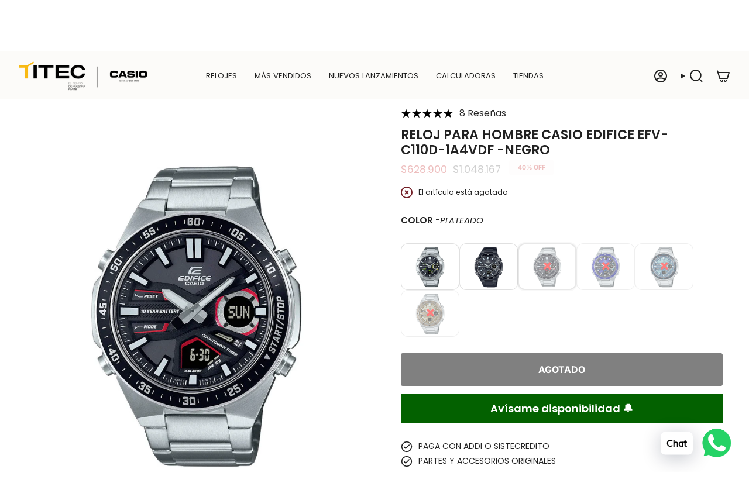

--- FILE ---
content_type: text/html; charset=utf-8
request_url: https://tiendascasio.titec.co/products/casio-efv-c110d-1a4vdf
body_size: 61352
content:
<!doctype html>
<html class="no-js no-touch supports-no-cookies" lang="es">
  <head><meta charset="UTF-8">
<meta http-equiv="X-UA-Compatible" content="IE=edge">
<meta name="viewport" content="width=device-width,initial-scale=1"><meta name="theme-color" content="#000000">
<link rel="canonical" href="https://tiendascasio.titec.co/products/casio-efv-c110d-1a4vdf">

<!-- ======================= Broadcast Theme V7.1.1 ========================= -->


  <link rel="icon" type="image/png" href="//tiendascasio.titec.co/cdn/shop/files/favicon_Titec_98bceb3e-f4ac-4592-b692-cf7edadf8b57.png?crop=center&height=32&v=1757681533&width=32">

<link rel="preconnect" href="https://fonts.shopifycdn.com" crossorigin><!-- Title and description ================================================ -->


<title>
    
    RELOJ EDIFICE EFV-C110D-1A4VDF | TIENDASCASIO.TITEC.CO | COLOMBIA
    
    
    
      &ndash; Tiendas Casio TITEC
    
  </title>


  <meta name="description" content="Referencia / Código EFV-C110D-1A4VDF Cronómetro 1/100 segundos Hora mundial 30 ciudades Temporizador Cuenta regresiva Alarmas 5 alarmas diarias Calendario Automático completo Iluminación LED Resistencia al agua 100 metros">


<meta property="og:site_name" content="Tiendas Casio TITEC">
<meta property="og:url" content="https://tiendascasio.titec.co/products/casio-efv-c110d-1a4vdf">
<meta property="og:title" content="RELOJ EDIFICE EFV-C110D-1A4VDF | TIENDASCASIO.TITEC.CO | COLOMBIA">
<meta property="og:type" content="product">
<meta property="og:description" content="Referencia / Código EFV-C110D-1A4VDF Cronómetro 1/100 segundos Hora mundial 30 ciudades Temporizador Cuenta regresiva Alarmas 5 alarmas diarias Calendario Automático completo Iluminación LED Resistencia al agua 100 metros"><meta property="og:image" content="http://tiendascasio.titec.co/cdn/shop/files/EFV-C110D-1A4VDF_1_09744b4c-a125-4416-aad8-bfdd2d6a876e.jpg?v=1701287472">
  <meta property="og:image:secure_url" content="https://tiendascasio.titec.co/cdn/shop/files/EFV-C110D-1A4VDF_1_09744b4c-a125-4416-aad8-bfdd2d6a876e.jpg?v=1701287472">
  <meta property="og:image:width" content="1000">
  <meta property="og:image:height" content="1200"><meta property="og:price:amount" content="628.900">
  <meta property="og:price:currency" content="COP"><meta name="twitter:card" content="summary_large_image">
<meta name="twitter:title" content="RELOJ EDIFICE EFV-C110D-1A4VDF | TIENDASCASIO.TITEC.CO | COLOMBIA">
<meta name="twitter:description" content="Referencia / Código EFV-C110D-1A4VDF Cronómetro 1/100 segundos Hora mundial 30 ciudades Temporizador Cuenta regresiva Alarmas 5 alarmas diarias Calendario Automático completo Iluminación LED Resistencia al agua 100 metros">
<!-- CSS ================================================================== -->
<style data-shopify>
  @font-face {
  font-family: Poppins;
  font-weight: 600;
  font-style: normal;
  font-display: swap;
  src: url("//tiendascasio.titec.co/cdn/fonts/poppins/poppins_n6.aa29d4918bc243723d56b59572e18228ed0786f6.woff2") format("woff2"),
       url("//tiendascasio.titec.co/cdn/fonts/poppins/poppins_n6.5f815d845fe073750885d5b7e619ee00e8111208.woff") format("woff");
}

  @font-face {
  font-family: Poppins;
  font-weight: 400;
  font-style: normal;
  font-display: swap;
  src: url("//tiendascasio.titec.co/cdn/fonts/poppins/poppins_n4.0ba78fa5af9b0e1a374041b3ceaadf0a43b41362.woff2") format("woff2"),
       url("//tiendascasio.titec.co/cdn/fonts/poppins/poppins_n4.214741a72ff2596839fc9760ee7a770386cf16ca.woff") format("woff");
}

  @font-face {
  font-family: Poppins;
  font-weight: 400;
  font-style: normal;
  font-display: swap;
  src: url("//tiendascasio.titec.co/cdn/fonts/poppins/poppins_n4.0ba78fa5af9b0e1a374041b3ceaadf0a43b41362.woff2") format("woff2"),
       url("//tiendascasio.titec.co/cdn/fonts/poppins/poppins_n4.214741a72ff2596839fc9760ee7a770386cf16ca.woff") format("woff");
}

  @font-face {
  font-family: Inter;
  font-weight: 700;
  font-style: normal;
  font-display: swap;
  src: url("//tiendascasio.titec.co/cdn/fonts/inter/inter_n7.02711e6b374660cfc7915d1afc1c204e633421e4.woff2") format("woff2"),
       url("//tiendascasio.titec.co/cdn/fonts/inter/inter_n7.6dab87426f6b8813070abd79972ceaf2f8d3b012.woff") format("woff");
}

  @font-face {
  font-family: Inter;
  font-weight: 700;
  font-style: normal;
  font-display: swap;
  src: url("//tiendascasio.titec.co/cdn/fonts/inter/inter_n7.02711e6b374660cfc7915d1afc1c204e633421e4.woff2") format("woff2"),
       url("//tiendascasio.titec.co/cdn/fonts/inter/inter_n7.6dab87426f6b8813070abd79972ceaf2f8d3b012.woff") format("woff");
}


  
    @font-face {
  font-family: Poppins;
  font-weight: 500;
  font-style: normal;
  font-display: swap;
  src: url("//tiendascasio.titec.co/cdn/fonts/poppins/poppins_n5.ad5b4b72b59a00358afc706450c864c3c8323842.woff2") format("woff2"),
       url("//tiendascasio.titec.co/cdn/fonts/poppins/poppins_n5.33757fdf985af2d24b32fcd84c9a09224d4b2c39.woff") format("woff");
}

  

  
    @font-face {
  font-family: Poppins;
  font-weight: 400;
  font-style: italic;
  font-display: swap;
  src: url("//tiendascasio.titec.co/cdn/fonts/poppins/poppins_i4.846ad1e22474f856bd6b81ba4585a60799a9f5d2.woff2") format("woff2"),
       url("//tiendascasio.titec.co/cdn/fonts/poppins/poppins_i4.56b43284e8b52fc64c1fd271f289a39e8477e9ec.woff") format("woff");
}

  

  
    @font-face {
  font-family: Poppins;
  font-weight: 500;
  font-style: italic;
  font-display: swap;
  src: url("//tiendascasio.titec.co/cdn/fonts/poppins/poppins_i5.6acfce842c096080e34792078ef3cb7c3aad24d4.woff2") format("woff2"),
       url("//tiendascasio.titec.co/cdn/fonts/poppins/poppins_i5.a49113e4fe0ad7fd7716bd237f1602cbec299b3c.woff") format("woff");
}

  

  
    @font-face {
  font-family: Poppins;
  font-weight: 500;
  font-style: normal;
  font-display: swap;
  src: url("//tiendascasio.titec.co/cdn/fonts/poppins/poppins_n5.ad5b4b72b59a00358afc706450c864c3c8323842.woff2") format("woff2"),
       url("//tiendascasio.titec.co/cdn/fonts/poppins/poppins_n5.33757fdf985af2d24b32fcd84c9a09224d4b2c39.woff") format("woff");
}

  

  

  
    :root,
    .color-scheme-1 {--COLOR-BG-GRADIENT: #ffffff;
      --COLOR-BG: #ffffff;
      --COLOR-BG-RGB: 255, 255, 255;

      --COLOR-BG-ACCENT: #ffffff;
      --COLOR-BG-ACCENT-LIGHTEN: #ffffff;

      /* === Link Color ===*/

      --COLOR-LINK: #d1d0ce;
      --COLOR-LINK-A50: rgba(209, 208, 206, 0.5);
      --COLOR-LINK-A70: rgba(209, 208, 206, 0.7);
      --COLOR-LINK-HOVER: rgba(209, 208, 206, 0.7);
      --COLOR-LINK-OPPOSITE: #000000;

      --COLOR-TEXT: #212121;
      --COLOR-TEXT-HOVER: rgba(33, 33, 33, 0.7);
      --COLOR-TEXT-LIGHT: #646464;
      --COLOR-TEXT-DARK: #000000;
      --COLOR-TEXT-A5:  rgba(33, 33, 33, 0.05);
      --COLOR-TEXT-A35: rgba(33, 33, 33, 0.35);
      --COLOR-TEXT-A50: rgba(33, 33, 33, 0.5);
      --COLOR-TEXT-A80: rgba(33, 33, 33, 0.8);


      --COLOR-BORDER: rgb(255, 255, 255);
      --COLOR-BORDER-LIGHT: #ffffff;
      --COLOR-BORDER-DARK: #cccccc;
      --COLOR-BORDER-HAIRLINE: #f7f7f7;

      --overlay-bg: #0000004d;

      /* === Bright color ===*/
      --COLOR-ACCENT: #000000;
      --COLOR-ACCENT-HOVER: #000000;
      --COLOR-ACCENT-FADE: rgba(0, 0, 0, 0.05);
      --COLOR-ACCENT-LIGHT: #4d4d4d;

      /* === Default Cart Gradient ===*/

      --FREE-SHIPPING-GRADIENT: linear-gradient(to right, var(--COLOR-ACCENT-LIGHT) 0%, var(--accent) 100%);

      /* === Buttons ===*/
      --BTN-PRIMARY-BG: #212121;
      --BTN-PRIMARY-TEXT: #ffffff;
      --BTN-PRIMARY-BORDER: #212121;
      --BTN-PRIMARY-BORDER-A70: rgba(33, 33, 33, 0.7);

      
      
        --BTN-PRIMARY-BG-BRIGHTER: #2e2e2e;
      

      --BTN-SECONDARY-BG: #000000;
      --BTN-SECONDARY-TEXT: #ffffff;
      --BTN-SECONDARY-BORDER: #282c2e;
      --BTN-SECONDARY-BORDER-A70: rgba(40, 44, 46, 0.7);

      
      
        --BTN-SECONDARY-BG-BRIGHTER: #0d0d0d;
      

      
--COLOR-BG-BRIGHTER: #f2f2f2;

      --COLOR-BG-ALPHA-25: rgba(255, 255, 255, 0.25);
      --COLOR-BG-TRANSPARENT: rgba(255, 255, 255, 0);--COLOR-FOOTER-BG-HAIRLINE: #f7f7f7;

      /* Dynamic color variables */
      --accent: var(--COLOR-ACCENT);
      --accent-fade: var(--COLOR-ACCENT-FADE);
      --accent-hover: var(--COLOR-ACCENT-HOVER);
      --border: var(--COLOR-BORDER);
      --border-dark: var(--COLOR-BORDER-DARK);
      --border-light: var(--COLOR-BORDER-LIGHT);
      --border-hairline: var(--COLOR-BORDER-HAIRLINE);
      --bg: var(--COLOR-BG-GRADIENT, var(--COLOR-BG));
      --bg-accent: var(--COLOR-BG-ACCENT);
      --bg-accent-lighten: var(--COLOR-BG-ACCENT-LIGHTEN);
      --icons: var(--COLOR-TEXT);
      --link: var(--COLOR-LINK);
      --link-a50: var(--COLOR-LINK-A50);
      --link-a70: var(--COLOR-LINK-A70);
      --link-hover: var(--COLOR-LINK-HOVER);
      --link-opposite: var(--COLOR-LINK-OPPOSITE);
      --text: var(--COLOR-TEXT);
      --text-dark: var(--COLOR-TEXT-DARK);
      --text-light: var(--COLOR-TEXT-LIGHT);
      --text-hover: var(--COLOR-TEXT-HOVER);
      --text-a5: var(--COLOR-TEXT-A5);
      --text-a35: var(--COLOR-TEXT-A35);
      --text-a50: var(--COLOR-TEXT-A50);
      --text-a80: var(--COLOR-TEXT-A80);
    }
  
    
    .color-scheme-2 {--COLOR-BG-GRADIENT: #000000;
      --COLOR-BG: #000000;
      --COLOR-BG-RGB: 0, 0, 0;

      --COLOR-BG-ACCENT: #f5f2ec;
      --COLOR-BG-ACCENT-LIGHTEN: #ffffff;

      /* === Link Color ===*/

      --COLOR-LINK: #0a3d62;
      --COLOR-LINK-A50: rgba(10, 61, 98, 0.5);
      --COLOR-LINK-A70: rgba(10, 61, 98, 0.7);
      --COLOR-LINK-HOVER: rgba(10, 61, 98, 0.7);
      --COLOR-LINK-OPPOSITE: #ffffff;

      --COLOR-TEXT: #ffffff;
      --COLOR-TEXT-HOVER: rgba(255, 255, 255, 0.7);
      --COLOR-TEXT-LIGHT: #b3b3b3;
      --COLOR-TEXT-DARK: #d9d9d9;
      --COLOR-TEXT-A5:  rgba(255, 255, 255, 0.05);
      --COLOR-TEXT-A35: rgba(255, 255, 255, 0.35);
      --COLOR-TEXT-A50: rgba(255, 255, 255, 0.5);
      --COLOR-TEXT-A80: rgba(255, 255, 255, 0.8);


      --COLOR-BORDER: rgb(209, 208, 206);
      --COLOR-BORDER-LIGHT: #7d7d7c;
      --COLOR-BORDER-DARK: #a09e99;
      --COLOR-BORDER-HAIRLINE: #000000;

      --overlay-bg: #644d3e4d;

      /* === Bright color ===*/
      --COLOR-ACCENT: #ab8c52;
      --COLOR-ACCENT-HOVER: #806430;
      --COLOR-ACCENT-FADE: rgba(171, 140, 82, 0.05);
      --COLOR-ACCENT-LIGHT: #e8d4ae;

      /* === Default Cart Gradient ===*/

      --FREE-SHIPPING-GRADIENT: linear-gradient(to right, var(--COLOR-ACCENT-LIGHT) 0%, var(--accent) 100%);

      /* === Buttons ===*/
      --BTN-PRIMARY-BG: #212121;
      --BTN-PRIMARY-TEXT: #ffffff;
      --BTN-PRIMARY-BORDER: #212121;
      --BTN-PRIMARY-BORDER-A70: rgba(33, 33, 33, 0.7);

      
      
        --BTN-PRIMARY-BG-BRIGHTER: #2e2e2e;
      

      --BTN-SECONDARY-BG: #ffffff;
      --BTN-SECONDARY-TEXT: #000000;
      --BTN-SECONDARY-BORDER: #ab8c52;
      --BTN-SECONDARY-BORDER-A70: rgba(171, 140, 82, 0.7);

      
      
        --BTN-SECONDARY-BG-BRIGHTER: #f2f2f2;
      

      
--COLOR-BG-BRIGHTER: #1a1a1a;

      --COLOR-BG-ALPHA-25: rgba(0, 0, 0, 0.25);
      --COLOR-BG-TRANSPARENT: rgba(0, 0, 0, 0);--COLOR-FOOTER-BG-HAIRLINE: #080808;

      /* Dynamic color variables */
      --accent: var(--COLOR-ACCENT);
      --accent-fade: var(--COLOR-ACCENT-FADE);
      --accent-hover: var(--COLOR-ACCENT-HOVER);
      --border: var(--COLOR-BORDER);
      --border-dark: var(--COLOR-BORDER-DARK);
      --border-light: var(--COLOR-BORDER-LIGHT);
      --border-hairline: var(--COLOR-BORDER-HAIRLINE);
      --bg: var(--COLOR-BG-GRADIENT, var(--COLOR-BG));
      --bg-accent: var(--COLOR-BG-ACCENT);
      --bg-accent-lighten: var(--COLOR-BG-ACCENT-LIGHTEN);
      --icons: var(--COLOR-TEXT);
      --link: var(--COLOR-LINK);
      --link-a50: var(--COLOR-LINK-A50);
      --link-a70: var(--COLOR-LINK-A70);
      --link-hover: var(--COLOR-LINK-HOVER);
      --link-opposite: var(--COLOR-LINK-OPPOSITE);
      --text: var(--COLOR-TEXT);
      --text-dark: var(--COLOR-TEXT-DARK);
      --text-light: var(--COLOR-TEXT-LIGHT);
      --text-hover: var(--COLOR-TEXT-HOVER);
      --text-a5: var(--COLOR-TEXT-A5);
      --text-a35: var(--COLOR-TEXT-A35);
      --text-a50: var(--COLOR-TEXT-A50);
      --text-a80: var(--COLOR-TEXT-A80);
    }
  
    
    .color-scheme-3 {--COLOR-BG-GRADIENT: #f5f2ec;
      --COLOR-BG: #f5f2ec;
      --COLOR-BG-RGB: 245, 242, 236;

      --COLOR-BG-ACCENT: #ffffff;
      --COLOR-BG-ACCENT-LIGHTEN: #ffffff;

      /* === Link Color ===*/

      --COLOR-LINK: #282c2e;
      --COLOR-LINK-A50: rgba(40, 44, 46, 0.5);
      --COLOR-LINK-A70: rgba(40, 44, 46, 0.7);
      --COLOR-LINK-HOVER: rgba(40, 44, 46, 0.7);
      --COLOR-LINK-OPPOSITE: #ffffff;

      --COLOR-TEXT: #212121;
      --COLOR-TEXT-HOVER: rgba(33, 33, 33, 0.7);
      --COLOR-TEXT-LIGHT: #61605e;
      --COLOR-TEXT-DARK: #000000;
      --COLOR-TEXT-A5:  rgba(33, 33, 33, 0.05);
      --COLOR-TEXT-A35: rgba(33, 33, 33, 0.35);
      --COLOR-TEXT-A50: rgba(33, 33, 33, 0.5);
      --COLOR-TEXT-A80: rgba(33, 33, 33, 0.8);


      --COLOR-BORDER: rgb(209, 205, 196);
      --COLOR-BORDER-LIGHT: #dfdcd4;
      --COLOR-BORDER-DARK: #a49c8b;
      --COLOR-BORDER-HAIRLINE: #f0ebe2;

      --overlay-bg: #0000004d;

      /* === Bright color ===*/
      --COLOR-ACCENT: #ab8c52;
      --COLOR-ACCENT-HOVER: #806430;
      --COLOR-ACCENT-FADE: rgba(171, 140, 82, 0.05);
      --COLOR-ACCENT-LIGHT: #e8d4ae;

      /* === Default Cart Gradient ===*/

      --FREE-SHIPPING-GRADIENT: linear-gradient(to right, var(--COLOR-ACCENT-LIGHT) 0%, var(--accent) 100%);

      /* === Buttons ===*/
      --BTN-PRIMARY-BG: #212121;
      --BTN-PRIMARY-TEXT: #ffffff;
      --BTN-PRIMARY-BORDER: #212121;
      --BTN-PRIMARY-BORDER-A70: rgba(33, 33, 33, 0.7);

      
      
        --BTN-PRIMARY-BG-BRIGHTER: #2e2e2e;
      

      --BTN-SECONDARY-BG: #ab8c52;
      --BTN-SECONDARY-TEXT: #ffffff;
      --BTN-SECONDARY-BORDER: #ab8c52;
      --BTN-SECONDARY-BORDER-A70: rgba(171, 140, 82, 0.7);

      
      
        --BTN-SECONDARY-BG-BRIGHTER: #9a7e4a;
      

      
--COLOR-BG-BRIGHTER: #ece7db;

      --COLOR-BG-ALPHA-25: rgba(245, 242, 236, 0.25);
      --COLOR-BG-TRANSPARENT: rgba(245, 242, 236, 0);--COLOR-FOOTER-BG-HAIRLINE: #f0ebe2;

      /* Dynamic color variables */
      --accent: var(--COLOR-ACCENT);
      --accent-fade: var(--COLOR-ACCENT-FADE);
      --accent-hover: var(--COLOR-ACCENT-HOVER);
      --border: var(--COLOR-BORDER);
      --border-dark: var(--COLOR-BORDER-DARK);
      --border-light: var(--COLOR-BORDER-LIGHT);
      --border-hairline: var(--COLOR-BORDER-HAIRLINE);
      --bg: var(--COLOR-BG-GRADIENT, var(--COLOR-BG));
      --bg-accent: var(--COLOR-BG-ACCENT);
      --bg-accent-lighten: var(--COLOR-BG-ACCENT-LIGHTEN);
      --icons: var(--COLOR-TEXT);
      --link: var(--COLOR-LINK);
      --link-a50: var(--COLOR-LINK-A50);
      --link-a70: var(--COLOR-LINK-A70);
      --link-hover: var(--COLOR-LINK-HOVER);
      --link-opposite: var(--COLOR-LINK-OPPOSITE);
      --text: var(--COLOR-TEXT);
      --text-dark: var(--COLOR-TEXT-DARK);
      --text-light: var(--COLOR-TEXT-LIGHT);
      --text-hover: var(--COLOR-TEXT-HOVER);
      --text-a5: var(--COLOR-TEXT-A5);
      --text-a35: var(--COLOR-TEXT-A35);
      --text-a50: var(--COLOR-TEXT-A50);
      --text-a80: var(--COLOR-TEXT-A80);
    }
  
    
    .color-scheme-4 {--COLOR-BG-GRADIENT: #b0a38b;
      --COLOR-BG: #b0a38b;
      --COLOR-BG-RGB: 176, 163, 139;

      --COLOR-BG-ACCENT: #f5f2ec;
      --COLOR-BG-ACCENT-LIGHTEN: #ffffff;

      /* === Link Color ===*/

      --COLOR-LINK: #282c2e;
      --COLOR-LINK-A50: rgba(40, 44, 46, 0.5);
      --COLOR-LINK-A70: rgba(40, 44, 46, 0.7);
      --COLOR-LINK-HOVER: rgba(40, 44, 46, 0.7);
      --COLOR-LINK-OPPOSITE: #ffffff;

      --COLOR-TEXT: #212121;
      --COLOR-TEXT-HOVER: rgba(33, 33, 33, 0.7);
      --COLOR-TEXT-LIGHT: #4c4841;
      --COLOR-TEXT-DARK: #000000;
      --COLOR-TEXT-A5:  rgba(33, 33, 33, 0.05);
      --COLOR-TEXT-A35: rgba(33, 33, 33, 0.35);
      --COLOR-TEXT-A50: rgba(33, 33, 33, 0.5);
      --COLOR-TEXT-A80: rgba(33, 33, 33, 0.8);


      --COLOR-BORDER: rgb(243, 243, 243);
      --COLOR-BORDER-LIGHT: #d8d3c9;
      --COLOR-BORDER-DARK: #c0c0c0;
      --COLOR-BORDER-HAIRLINE: #aa9c82;

      --overlay-bg: #0000004d;

      /* === Bright color ===*/
      --COLOR-ACCENT: #ab8c52;
      --COLOR-ACCENT-HOVER: #806430;
      --COLOR-ACCENT-FADE: rgba(171, 140, 82, 0.05);
      --COLOR-ACCENT-LIGHT: #e8d4ae;

      /* === Default Cart Gradient ===*/

      --FREE-SHIPPING-GRADIENT: linear-gradient(to right, var(--COLOR-ACCENT-LIGHT) 0%, var(--accent) 100%);

      /* === Buttons ===*/
      --BTN-PRIMARY-BG: #212121;
      --BTN-PRIMARY-TEXT: #ffffff;
      --BTN-PRIMARY-BORDER: #ffffff;
      --BTN-PRIMARY-BORDER-A70: rgba(255, 255, 255, 0.7);

      
      
        --BTN-PRIMARY-BG-BRIGHTER: #2e2e2e;
      

      --BTN-SECONDARY-BG: #ab8c52;
      --BTN-SECONDARY-TEXT: #ffffff;
      --BTN-SECONDARY-BORDER: #ab8c52;
      --BTN-SECONDARY-BORDER-A70: rgba(171, 140, 82, 0.7);

      
      
        --BTN-SECONDARY-BG-BRIGHTER: #9a7e4a;
      

      
--COLOR-BG-BRIGHTER: #a6977c;

      --COLOR-BG-ALPHA-25: rgba(176, 163, 139, 0.25);
      --COLOR-BG-TRANSPARENT: rgba(176, 163, 139, 0);--COLOR-FOOTER-BG-HAIRLINE: #aa9c82;

      /* Dynamic color variables */
      --accent: var(--COLOR-ACCENT);
      --accent-fade: var(--COLOR-ACCENT-FADE);
      --accent-hover: var(--COLOR-ACCENT-HOVER);
      --border: var(--COLOR-BORDER);
      --border-dark: var(--COLOR-BORDER-DARK);
      --border-light: var(--COLOR-BORDER-LIGHT);
      --border-hairline: var(--COLOR-BORDER-HAIRLINE);
      --bg: var(--COLOR-BG-GRADIENT, var(--COLOR-BG));
      --bg-accent: var(--COLOR-BG-ACCENT);
      --bg-accent-lighten: var(--COLOR-BG-ACCENT-LIGHTEN);
      --icons: var(--COLOR-TEXT);
      --link: var(--COLOR-LINK);
      --link-a50: var(--COLOR-LINK-A50);
      --link-a70: var(--COLOR-LINK-A70);
      --link-hover: var(--COLOR-LINK-HOVER);
      --link-opposite: var(--COLOR-LINK-OPPOSITE);
      --text: var(--COLOR-TEXT);
      --text-dark: var(--COLOR-TEXT-DARK);
      --text-light: var(--COLOR-TEXT-LIGHT);
      --text-hover: var(--COLOR-TEXT-HOVER);
      --text-a5: var(--COLOR-TEXT-A5);
      --text-a35: var(--COLOR-TEXT-A35);
      --text-a50: var(--COLOR-TEXT-A50);
      --text-a80: var(--COLOR-TEXT-A80);
    }
  
    
    .color-scheme-5 {--COLOR-BG-GRADIENT: #868154;
      --COLOR-BG: #868154;
      --COLOR-BG-RGB: 134, 129, 84;

      --COLOR-BG-ACCENT: #f5f2ec;
      --COLOR-BG-ACCENT-LIGHTEN: #ffffff;

      /* === Link Color ===*/

      --COLOR-LINK: #282c2e;
      --COLOR-LINK-A50: rgba(40, 44, 46, 0.5);
      --COLOR-LINK-A70: rgba(40, 44, 46, 0.7);
      --COLOR-LINK-HOVER: rgba(40, 44, 46, 0.7);
      --COLOR-LINK-OPPOSITE: #ffffff;

      --COLOR-TEXT: #d8d2b3;
      --COLOR-TEXT-HOVER: rgba(216, 210, 179, 0.7);
      --COLOR-TEXT-LIGHT: #bfba97;
      --COLOR-TEXT-DARK: #c8bb76;
      --COLOR-TEXT-A5:  rgba(216, 210, 179, 0.05);
      --COLOR-TEXT-A35: rgba(216, 210, 179, 0.35);
      --COLOR-TEXT-A50: rgba(216, 210, 179, 0.5);
      --COLOR-TEXT-A80: rgba(216, 210, 179, 0.8);


      --COLOR-BORDER: rgb(243, 243, 243);
      --COLOR-BORDER-LIGHT: #c7c5b3;
      --COLOR-BORDER-DARK: #c0c0c0;
      --COLOR-BORDER-HAIRLINE: #7d784e;

      --overlay-bg: #0000004d;

      /* === Bright color ===*/
      --COLOR-ACCENT: #ab8c52;
      --COLOR-ACCENT-HOVER: #806430;
      --COLOR-ACCENT-FADE: rgba(171, 140, 82, 0.05);
      --COLOR-ACCENT-LIGHT: #e8d4ae;

      /* === Default Cart Gradient ===*/

      --FREE-SHIPPING-GRADIENT: linear-gradient(to right, var(--COLOR-ACCENT-LIGHT) 0%, var(--accent) 100%);

      /* === Buttons ===*/
      --BTN-PRIMARY-BG: #212121;
      --BTN-PRIMARY-TEXT: #ffffff;
      --BTN-PRIMARY-BORDER: #212121;
      --BTN-PRIMARY-BORDER-A70: rgba(33, 33, 33, 0.7);

      
      
        --BTN-PRIMARY-BG-BRIGHTER: #2e2e2e;
      

      --BTN-SECONDARY-BG: #ab8c52;
      --BTN-SECONDARY-TEXT: #ffffff;
      --BTN-SECONDARY-BORDER: #ab8c52;
      --BTN-SECONDARY-BORDER-A70: rgba(171, 140, 82, 0.7);

      
      
        --BTN-SECONDARY-BG-BRIGHTER: #9a7e4a;
      

      
--COLOR-BG-BRIGHTER: #76724a;

      --COLOR-BG-ALPHA-25: rgba(134, 129, 84, 0.25);
      --COLOR-BG-TRANSPARENT: rgba(134, 129, 84, 0);--COLOR-FOOTER-BG-HAIRLINE: #7d784e;

      /* Dynamic color variables */
      --accent: var(--COLOR-ACCENT);
      --accent-fade: var(--COLOR-ACCENT-FADE);
      --accent-hover: var(--COLOR-ACCENT-HOVER);
      --border: var(--COLOR-BORDER);
      --border-dark: var(--COLOR-BORDER-DARK);
      --border-light: var(--COLOR-BORDER-LIGHT);
      --border-hairline: var(--COLOR-BORDER-HAIRLINE);
      --bg: var(--COLOR-BG-GRADIENT, var(--COLOR-BG));
      --bg-accent: var(--COLOR-BG-ACCENT);
      --bg-accent-lighten: var(--COLOR-BG-ACCENT-LIGHTEN);
      --icons: var(--COLOR-TEXT);
      --link: var(--COLOR-LINK);
      --link-a50: var(--COLOR-LINK-A50);
      --link-a70: var(--COLOR-LINK-A70);
      --link-hover: var(--COLOR-LINK-HOVER);
      --link-opposite: var(--COLOR-LINK-OPPOSITE);
      --text: var(--COLOR-TEXT);
      --text-dark: var(--COLOR-TEXT-DARK);
      --text-light: var(--COLOR-TEXT-LIGHT);
      --text-hover: var(--COLOR-TEXT-HOVER);
      --text-a5: var(--COLOR-TEXT-A5);
      --text-a35: var(--COLOR-TEXT-A35);
      --text-a50: var(--COLOR-TEXT-A50);
      --text-a80: var(--COLOR-TEXT-A80);
    }
  
    
    .color-scheme-6 {--COLOR-BG-GRADIENT: #fcfbf9;
      --COLOR-BG: #fcfbf9;
      --COLOR-BG-RGB: 252, 251, 249;

      --COLOR-BG-ACCENT: #f5f2ec;
      --COLOR-BG-ACCENT-LIGHTEN: #ffffff;

      /* === Link Color ===*/

      --COLOR-LINK: #282c2e;
      --COLOR-LINK-A50: rgba(40, 44, 46, 0.5);
      --COLOR-LINK-A70: rgba(40, 44, 46, 0.7);
      --COLOR-LINK-HOVER: rgba(40, 44, 46, 0.7);
      --COLOR-LINK-OPPOSITE: #ffffff;

      --COLOR-TEXT: #212121;
      --COLOR-TEXT-HOVER: rgba(33, 33, 33, 0.7);
      --COLOR-TEXT-LIGHT: #636262;
      --COLOR-TEXT-DARK: #000000;
      --COLOR-TEXT-A5:  rgba(33, 33, 33, 0.05);
      --COLOR-TEXT-A35: rgba(33, 33, 33, 0.35);
      --COLOR-TEXT-A50: rgba(33, 33, 33, 0.5);
      --COLOR-TEXT-A80: rgba(33, 33, 33, 0.8);


      --COLOR-BORDER: rgb(209, 208, 206);
      --COLOR-BORDER-LIGHT: #e2e1df;
      --COLOR-BORDER-DARK: #a09e99;
      --COLOR-BORDER-HAIRLINE: #f7f4ef;

      --overlay-bg: #0000004d;

      /* === Bright color ===*/
      --COLOR-ACCENT: #ab8c52;
      --COLOR-ACCENT-HOVER: #806430;
      --COLOR-ACCENT-FADE: rgba(171, 140, 82, 0.05);
      --COLOR-ACCENT-LIGHT: #e8d4ae;

      /* === Default Cart Gradient ===*/

      --FREE-SHIPPING-GRADIENT: linear-gradient(to right, var(--COLOR-ACCENT-LIGHT) 0%, var(--accent) 100%);

      /* === Buttons ===*/
      --BTN-PRIMARY-BG: #ffffff;
      --BTN-PRIMARY-TEXT: #212121;
      --BTN-PRIMARY-BORDER: #ffffff;
      --BTN-PRIMARY-BORDER-A70: rgba(255, 255, 255, 0.7);

      
      
        --BTN-PRIMARY-BG-BRIGHTER: #f2f2f2;
      

      --BTN-SECONDARY-BG: #ab8c52;
      --BTN-SECONDARY-TEXT: #ffffff;
      --BTN-SECONDARY-BORDER: #ab8c52;
      --BTN-SECONDARY-BORDER-A70: rgba(171, 140, 82, 0.7);

      
      
        --BTN-SECONDARY-BG-BRIGHTER: #9a7e4a;
      

      
--COLOR-BG-BRIGHTER: #f4f0e8;

      --COLOR-BG-ALPHA-25: rgba(252, 251, 249, 0.25);
      --COLOR-BG-TRANSPARENT: rgba(252, 251, 249, 0);--COLOR-FOOTER-BG-HAIRLINE: #f7f4ef;

      /* Dynamic color variables */
      --accent: var(--COLOR-ACCENT);
      --accent-fade: var(--COLOR-ACCENT-FADE);
      --accent-hover: var(--COLOR-ACCENT-HOVER);
      --border: var(--COLOR-BORDER);
      --border-dark: var(--COLOR-BORDER-DARK);
      --border-light: var(--COLOR-BORDER-LIGHT);
      --border-hairline: var(--COLOR-BORDER-HAIRLINE);
      --bg: var(--COLOR-BG-GRADIENT, var(--COLOR-BG));
      --bg-accent: var(--COLOR-BG-ACCENT);
      --bg-accent-lighten: var(--COLOR-BG-ACCENT-LIGHTEN);
      --icons: var(--COLOR-TEXT);
      --link: var(--COLOR-LINK);
      --link-a50: var(--COLOR-LINK-A50);
      --link-a70: var(--COLOR-LINK-A70);
      --link-hover: var(--COLOR-LINK-HOVER);
      --link-opposite: var(--COLOR-LINK-OPPOSITE);
      --text: var(--COLOR-TEXT);
      --text-dark: var(--COLOR-TEXT-DARK);
      --text-light: var(--COLOR-TEXT-LIGHT);
      --text-hover: var(--COLOR-TEXT-HOVER);
      --text-a5: var(--COLOR-TEXT-A5);
      --text-a35: var(--COLOR-TEXT-A35);
      --text-a50: var(--COLOR-TEXT-A50);
      --text-a80: var(--COLOR-TEXT-A80);
    }
  
    
    .color-scheme-7 {--COLOR-BG-GRADIENT: #f5f2ec;
      --COLOR-BG: #f5f2ec;
      --COLOR-BG-RGB: 245, 242, 236;

      --COLOR-BG-ACCENT: #f5f2ec;
      --COLOR-BG-ACCENT-LIGHTEN: #ffffff;

      /* === Link Color ===*/

      --COLOR-LINK: #282c2e;
      --COLOR-LINK-A50: rgba(40, 44, 46, 0.5);
      --COLOR-LINK-A70: rgba(40, 44, 46, 0.7);
      --COLOR-LINK-HOVER: rgba(40, 44, 46, 0.7);
      --COLOR-LINK-OPPOSITE: #ffffff;

      --COLOR-TEXT: #685a3f;
      --COLOR-TEXT-HOVER: rgba(104, 90, 63, 0.7);
      --COLOR-TEXT-LIGHT: #928873;
      --COLOR-TEXT-DARK: #3d321e;
      --COLOR-TEXT-A5:  rgba(104, 90, 63, 0.05);
      --COLOR-TEXT-A35: rgba(104, 90, 63, 0.35);
      --COLOR-TEXT-A50: rgba(104, 90, 63, 0.5);
      --COLOR-TEXT-A80: rgba(104, 90, 63, 0.8);


      --COLOR-BORDER: rgb(209, 205, 196);
      --COLOR-BORDER-LIGHT: #dfdcd4;
      --COLOR-BORDER-DARK: #a49c8b;
      --COLOR-BORDER-HAIRLINE: #f0ebe2;

      --overlay-bg: #0000004d;

      /* === Bright color ===*/
      --COLOR-ACCENT: #ab8c52;
      --COLOR-ACCENT-HOVER: #806430;
      --COLOR-ACCENT-FADE: rgba(171, 140, 82, 0.05);
      --COLOR-ACCENT-LIGHT: #e8d4ae;

      /* === Default Cart Gradient ===*/

      --FREE-SHIPPING-GRADIENT: linear-gradient(to right, var(--COLOR-ACCENT-LIGHT) 0%, var(--accent) 100%);

      /* === Buttons ===*/
      --BTN-PRIMARY-BG: #212121;
      --BTN-PRIMARY-TEXT: #ffffff;
      --BTN-PRIMARY-BORDER: #212121;
      --BTN-PRIMARY-BORDER-A70: rgba(33, 33, 33, 0.7);

      
      
        --BTN-PRIMARY-BG-BRIGHTER: #2e2e2e;
      

      --BTN-SECONDARY-BG: #ab8c52;
      --BTN-SECONDARY-TEXT: #ffffff;
      --BTN-SECONDARY-BORDER: #ab8c52;
      --BTN-SECONDARY-BORDER-A70: rgba(171, 140, 82, 0.7);

      
      
        --BTN-SECONDARY-BG-BRIGHTER: #9a7e4a;
      

      
--COLOR-BG-BRIGHTER: #ece7db;

      --COLOR-BG-ALPHA-25: rgba(245, 242, 236, 0.25);
      --COLOR-BG-TRANSPARENT: rgba(245, 242, 236, 0);--COLOR-FOOTER-BG-HAIRLINE: #f0ebe2;

      /* Dynamic color variables */
      --accent: var(--COLOR-ACCENT);
      --accent-fade: var(--COLOR-ACCENT-FADE);
      --accent-hover: var(--COLOR-ACCENT-HOVER);
      --border: var(--COLOR-BORDER);
      --border-dark: var(--COLOR-BORDER-DARK);
      --border-light: var(--COLOR-BORDER-LIGHT);
      --border-hairline: var(--COLOR-BORDER-HAIRLINE);
      --bg: var(--COLOR-BG-GRADIENT, var(--COLOR-BG));
      --bg-accent: var(--COLOR-BG-ACCENT);
      --bg-accent-lighten: var(--COLOR-BG-ACCENT-LIGHTEN);
      --icons: var(--COLOR-TEXT);
      --link: var(--COLOR-LINK);
      --link-a50: var(--COLOR-LINK-A50);
      --link-a70: var(--COLOR-LINK-A70);
      --link-hover: var(--COLOR-LINK-HOVER);
      --link-opposite: var(--COLOR-LINK-OPPOSITE);
      --text: var(--COLOR-TEXT);
      --text-dark: var(--COLOR-TEXT-DARK);
      --text-light: var(--COLOR-TEXT-LIGHT);
      --text-hover: var(--COLOR-TEXT-HOVER);
      --text-a5: var(--COLOR-TEXT-A5);
      --text-a35: var(--COLOR-TEXT-A35);
      --text-a50: var(--COLOR-TEXT-A50);
      --text-a80: var(--COLOR-TEXT-A80);
    }
  
    
    .color-scheme-8 {--COLOR-BG-GRADIENT: #f6f6f6;
      --COLOR-BG: #f6f6f6;
      --COLOR-BG-RGB: 246, 246, 246;

      --COLOR-BG-ACCENT: #f5f2ec;
      --COLOR-BG-ACCENT-LIGHTEN: #ffffff;

      /* === Link Color ===*/

      --COLOR-LINK: #282c2e;
      --COLOR-LINK-A50: rgba(40, 44, 46, 0.5);
      --COLOR-LINK-A70: rgba(40, 44, 46, 0.7);
      --COLOR-LINK-HOVER: rgba(40, 44, 46, 0.7);
      --COLOR-LINK-OPPOSITE: #ffffff;

      --COLOR-TEXT: #212121;
      --COLOR-TEXT-HOVER: rgba(33, 33, 33, 0.7);
      --COLOR-TEXT-LIGHT: #616161;
      --COLOR-TEXT-DARK: #000000;
      --COLOR-TEXT-A5:  rgba(33, 33, 33, 0.05);
      --COLOR-TEXT-A35: rgba(33, 33, 33, 0.35);
      --COLOR-TEXT-A50: rgba(33, 33, 33, 0.5);
      --COLOR-TEXT-A80: rgba(33, 33, 33, 0.8);


      --COLOR-BORDER: rgb(209, 205, 196);
      --COLOR-BORDER-LIGHT: #e0ddd8;
      --COLOR-BORDER-DARK: #a49c8b;
      --COLOR-BORDER-HAIRLINE: #eeeeee;

      --overlay-bg: #0000004d;

      /* === Bright color ===*/
      --COLOR-ACCENT: #ab8c52;
      --COLOR-ACCENT-HOVER: #806430;
      --COLOR-ACCENT-FADE: rgba(171, 140, 82, 0.05);
      --COLOR-ACCENT-LIGHT: #e8d4ae;

      /* === Default Cart Gradient ===*/

      --FREE-SHIPPING-GRADIENT: linear-gradient(to right, var(--COLOR-ACCENT-LIGHT) 0%, var(--accent) 100%);

      /* === Buttons ===*/
      --BTN-PRIMARY-BG: #212121;
      --BTN-PRIMARY-TEXT: #ffffff;
      --BTN-PRIMARY-BORDER: #212121;
      --BTN-PRIMARY-BORDER-A70: rgba(33, 33, 33, 0.7);

      
      
        --BTN-PRIMARY-BG-BRIGHTER: #2e2e2e;
      

      --BTN-SECONDARY-BG: #ab8c52;
      --BTN-SECONDARY-TEXT: #ffffff;
      --BTN-SECONDARY-BORDER: #ab8c52;
      --BTN-SECONDARY-BORDER-A70: rgba(171, 140, 82, 0.7);

      
      
        --BTN-SECONDARY-BG-BRIGHTER: #9a7e4a;
      

      
--COLOR-BG-BRIGHTER: #e9e9e9;

      --COLOR-BG-ALPHA-25: rgba(246, 246, 246, 0.25);
      --COLOR-BG-TRANSPARENT: rgba(246, 246, 246, 0);--COLOR-FOOTER-BG-HAIRLINE: #eeeeee;

      /* Dynamic color variables */
      --accent: var(--COLOR-ACCENT);
      --accent-fade: var(--COLOR-ACCENT-FADE);
      --accent-hover: var(--COLOR-ACCENT-HOVER);
      --border: var(--COLOR-BORDER);
      --border-dark: var(--COLOR-BORDER-DARK);
      --border-light: var(--COLOR-BORDER-LIGHT);
      --border-hairline: var(--COLOR-BORDER-HAIRLINE);
      --bg: var(--COLOR-BG-GRADIENT, var(--COLOR-BG));
      --bg-accent: var(--COLOR-BG-ACCENT);
      --bg-accent-lighten: var(--COLOR-BG-ACCENT-LIGHTEN);
      --icons: var(--COLOR-TEXT);
      --link: var(--COLOR-LINK);
      --link-a50: var(--COLOR-LINK-A50);
      --link-a70: var(--COLOR-LINK-A70);
      --link-hover: var(--COLOR-LINK-HOVER);
      --link-opposite: var(--COLOR-LINK-OPPOSITE);
      --text: var(--COLOR-TEXT);
      --text-dark: var(--COLOR-TEXT-DARK);
      --text-light: var(--COLOR-TEXT-LIGHT);
      --text-hover: var(--COLOR-TEXT-HOVER);
      --text-a5: var(--COLOR-TEXT-A5);
      --text-a35: var(--COLOR-TEXT-A35);
      --text-a50: var(--COLOR-TEXT-A50);
      --text-a80: var(--COLOR-TEXT-A80);
    }
  
    
    .color-scheme-9 {--COLOR-BG-GRADIENT: #fcfbf9;
      --COLOR-BG: #fcfbf9;
      --COLOR-BG-RGB: 252, 251, 249;

      --COLOR-BG-ACCENT: #f5f2ec;
      --COLOR-BG-ACCENT-LIGHTEN: #ffffff;

      /* === Link Color ===*/

      --COLOR-LINK: #282c2e;
      --COLOR-LINK-A50: rgba(40, 44, 46, 0.5);
      --COLOR-LINK-A70: rgba(40, 44, 46, 0.7);
      --COLOR-LINK-HOVER: rgba(40, 44, 46, 0.7);
      --COLOR-LINK-OPPOSITE: #ffffff;

      --COLOR-TEXT: #212121;
      --COLOR-TEXT-HOVER: rgba(33, 33, 33, 0.7);
      --COLOR-TEXT-LIGHT: #636262;
      --COLOR-TEXT-DARK: #000000;
      --COLOR-TEXT-A5:  rgba(33, 33, 33, 0.05);
      --COLOR-TEXT-A35: rgba(33, 33, 33, 0.35);
      --COLOR-TEXT-A50: rgba(33, 33, 33, 0.5);
      --COLOR-TEXT-A80: rgba(33, 33, 33, 0.8);


      --COLOR-BORDER: rgb(234, 234, 234);
      --COLOR-BORDER-LIGHT: #f1f1f0;
      --COLOR-BORDER-DARK: #b7b7b7;
      --COLOR-BORDER-HAIRLINE: #f7f4ef;

      --overlay-bg: #0000004d;

      /* === Bright color ===*/
      --COLOR-ACCENT: #ab8c52;
      --COLOR-ACCENT-HOVER: #806430;
      --COLOR-ACCENT-FADE: rgba(171, 140, 82, 0.05);
      --COLOR-ACCENT-LIGHT: #e8d4ae;

      /* === Default Cart Gradient ===*/

      --FREE-SHIPPING-GRADIENT: linear-gradient(to right, var(--COLOR-ACCENT-LIGHT) 0%, var(--accent) 100%);

      /* === Buttons ===*/
      --BTN-PRIMARY-BG: #212121;
      --BTN-PRIMARY-TEXT: #ffffff;
      --BTN-PRIMARY-BORDER: #212121;
      --BTN-PRIMARY-BORDER-A70: rgba(33, 33, 33, 0.7);

      
      
        --BTN-PRIMARY-BG-BRIGHTER: #2e2e2e;
      

      --BTN-SECONDARY-BG: #f5f2ec;
      --BTN-SECONDARY-TEXT: #212121;
      --BTN-SECONDARY-BORDER: #f5f2ec;
      --BTN-SECONDARY-BORDER-A70: rgba(245, 242, 236, 0.7);

      
      
        --BTN-SECONDARY-BG-BRIGHTER: #ece7db;
      

      
--COLOR-BG-BRIGHTER: #f4f0e8;

      --COLOR-BG-ALPHA-25: rgba(252, 251, 249, 0.25);
      --COLOR-BG-TRANSPARENT: rgba(252, 251, 249, 0);--COLOR-FOOTER-BG-HAIRLINE: #f7f4ef;

      /* Dynamic color variables */
      --accent: var(--COLOR-ACCENT);
      --accent-fade: var(--COLOR-ACCENT-FADE);
      --accent-hover: var(--COLOR-ACCENT-HOVER);
      --border: var(--COLOR-BORDER);
      --border-dark: var(--COLOR-BORDER-DARK);
      --border-light: var(--COLOR-BORDER-LIGHT);
      --border-hairline: var(--COLOR-BORDER-HAIRLINE);
      --bg: var(--COLOR-BG-GRADIENT, var(--COLOR-BG));
      --bg-accent: var(--COLOR-BG-ACCENT);
      --bg-accent-lighten: var(--COLOR-BG-ACCENT-LIGHTEN);
      --icons: var(--COLOR-TEXT);
      --link: var(--COLOR-LINK);
      --link-a50: var(--COLOR-LINK-A50);
      --link-a70: var(--COLOR-LINK-A70);
      --link-hover: var(--COLOR-LINK-HOVER);
      --link-opposite: var(--COLOR-LINK-OPPOSITE);
      --text: var(--COLOR-TEXT);
      --text-dark: var(--COLOR-TEXT-DARK);
      --text-light: var(--COLOR-TEXT-LIGHT);
      --text-hover: var(--COLOR-TEXT-HOVER);
      --text-a5: var(--COLOR-TEXT-A5);
      --text-a35: var(--COLOR-TEXT-A35);
      --text-a50: var(--COLOR-TEXT-A50);
      --text-a80: var(--COLOR-TEXT-A80);
    }
  
    
    .color-scheme-10 {--COLOR-BG-GRADIENT: rgba(0,0,0,0);
      --COLOR-BG: rgba(0,0,0,0);
      --COLOR-BG-RGB: 0, 0, 0;

      --COLOR-BG-ACCENT: #f5f2ec;
      --COLOR-BG-ACCENT-LIGHTEN: #ffffff;

      /* === Link Color ===*/

      --COLOR-LINK: #282c2e;
      --COLOR-LINK-A50: rgba(40, 44, 46, 0.5);
      --COLOR-LINK-A70: rgba(40, 44, 46, 0.7);
      --COLOR-LINK-HOVER: rgba(40, 44, 46, 0.7);
      --COLOR-LINK-OPPOSITE: #ffffff;

      --COLOR-TEXT: #ffffff;
      --COLOR-TEXT-HOVER: rgba(255, 255, 255, 0.7);
      --COLOR-TEXT-LIGHT: rgba(179, 179, 179, 0.7);
      --COLOR-TEXT-DARK: #d9d9d9;
      --COLOR-TEXT-A5:  rgba(255, 255, 255, 0.05);
      --COLOR-TEXT-A35: rgba(255, 255, 255, 0.35);
      --COLOR-TEXT-A50: rgba(255, 255, 255, 0.5);
      --COLOR-TEXT-A80: rgba(255, 255, 255, 0.8);


      --COLOR-BORDER: rgb(209, 205, 196);
      --COLOR-BORDER-LIGHT: rgba(125, 123, 118, 0.6);
      --COLOR-BORDER-DARK: #a49c8b;
      --COLOR-BORDER-HAIRLINE: rgba(0, 0, 0, 0.0);

      --overlay-bg: #0000004d;

      /* === Bright color ===*/
      --COLOR-ACCENT: #ab8c52;
      --COLOR-ACCENT-HOVER: #806430;
      --COLOR-ACCENT-FADE: rgba(171, 140, 82, 0.05);
      --COLOR-ACCENT-LIGHT: #e8d4ae;

      /* === Default Cart Gradient ===*/

      --FREE-SHIPPING-GRADIENT: linear-gradient(to right, var(--COLOR-ACCENT-LIGHT) 0%, var(--accent) 100%);

      /* === Buttons ===*/
      --BTN-PRIMARY-BG: #212121;
      --BTN-PRIMARY-TEXT: #ffffff;
      --BTN-PRIMARY-BORDER: #ffffff;
      --BTN-PRIMARY-BORDER-A70: rgba(255, 255, 255, 0.7);

      
      
        --BTN-PRIMARY-BG-BRIGHTER: #2e2e2e;
      

      --BTN-SECONDARY-BG: #ab8c52;
      --BTN-SECONDARY-TEXT: #ffffff;
      --BTN-SECONDARY-BORDER: #ab8c52;
      --BTN-SECONDARY-BORDER-A70: rgba(171, 140, 82, 0.7);

      
      
        --BTN-SECONDARY-BG-BRIGHTER: #9a7e4a;
      

      
--COLOR-BG-BRIGHTER: rgba(26, 26, 26, 0.0);

      --COLOR-BG-ALPHA-25: rgba(0, 0, 0, 0.25);
      --COLOR-BG-TRANSPARENT: rgba(0, 0, 0, 0);--COLOR-FOOTER-BG-HAIRLINE: rgba(8, 8, 8, 0.0);

      /* Dynamic color variables */
      --accent: var(--COLOR-ACCENT);
      --accent-fade: var(--COLOR-ACCENT-FADE);
      --accent-hover: var(--COLOR-ACCENT-HOVER);
      --border: var(--COLOR-BORDER);
      --border-dark: var(--COLOR-BORDER-DARK);
      --border-light: var(--COLOR-BORDER-LIGHT);
      --border-hairline: var(--COLOR-BORDER-HAIRLINE);
      --bg: var(--COLOR-BG-GRADIENT, var(--COLOR-BG));
      --bg-accent: var(--COLOR-BG-ACCENT);
      --bg-accent-lighten: var(--COLOR-BG-ACCENT-LIGHTEN);
      --icons: var(--COLOR-TEXT);
      --link: var(--COLOR-LINK);
      --link-a50: var(--COLOR-LINK-A50);
      --link-a70: var(--COLOR-LINK-A70);
      --link-hover: var(--COLOR-LINK-HOVER);
      --link-opposite: var(--COLOR-LINK-OPPOSITE);
      --text: var(--COLOR-TEXT);
      --text-dark: var(--COLOR-TEXT-DARK);
      --text-light: var(--COLOR-TEXT-LIGHT);
      --text-hover: var(--COLOR-TEXT-HOVER);
      --text-a5: var(--COLOR-TEXT-A5);
      --text-a35: var(--COLOR-TEXT-A35);
      --text-a50: var(--COLOR-TEXT-A50);
      --text-a80: var(--COLOR-TEXT-A80);
    }
  
    
    .color-scheme-11 {--COLOR-BG-GRADIENT: rgba(0,0,0,0);
      --COLOR-BG: rgba(0,0,0,0);
      --COLOR-BG-RGB: 0, 0, 0;

      --COLOR-BG-ACCENT: #f5f2ec;
      --COLOR-BG-ACCENT-LIGHTEN: #ffffff;

      /* === Link Color ===*/

      --COLOR-LINK: #282c2e;
      --COLOR-LINK-A50: rgba(40, 44, 46, 0.5);
      --COLOR-LINK-A70: rgba(40, 44, 46, 0.7);
      --COLOR-LINK-HOVER: rgba(40, 44, 46, 0.7);
      --COLOR-LINK-OPPOSITE: #ffffff;

      --COLOR-TEXT: #ffffff;
      --COLOR-TEXT-HOVER: rgba(255, 255, 255, 0.7);
      --COLOR-TEXT-LIGHT: rgba(179, 179, 179, 0.7);
      --COLOR-TEXT-DARK: #d9d9d9;
      --COLOR-TEXT-A5:  rgba(255, 255, 255, 0.05);
      --COLOR-TEXT-A35: rgba(255, 255, 255, 0.35);
      --COLOR-TEXT-A50: rgba(255, 255, 255, 0.5);
      --COLOR-TEXT-A80: rgba(255, 255, 255, 0.8);


      --COLOR-BORDER: rgb(209, 205, 196);
      --COLOR-BORDER-LIGHT: rgba(125, 123, 118, 0.6);
      --COLOR-BORDER-DARK: #a49c8b;
      --COLOR-BORDER-HAIRLINE: rgba(0, 0, 0, 0.0);

      --overlay-bg: #0000004d;

      /* === Bright color ===*/
      --COLOR-ACCENT: #ab8c52;
      --COLOR-ACCENT-HOVER: #806430;
      --COLOR-ACCENT-FADE: rgba(171, 140, 82, 0.05);
      --COLOR-ACCENT-LIGHT: #e8d4ae;

      /* === Default Cart Gradient ===*/

      --FREE-SHIPPING-GRADIENT: linear-gradient(to right, var(--COLOR-ACCENT-LIGHT) 0%, var(--accent) 100%);

      /* === Buttons ===*/
      --BTN-PRIMARY-BG: #212121;
      --BTN-PRIMARY-TEXT: #ffffff;
      --BTN-PRIMARY-BORDER: #ffffff;
      --BTN-PRIMARY-BORDER-A70: rgba(255, 255, 255, 0.7);

      
      
        --BTN-PRIMARY-BG-BRIGHTER: #2e2e2e;
      

      --BTN-SECONDARY-BG: #ab8c52;
      --BTN-SECONDARY-TEXT: #ffffff;
      --BTN-SECONDARY-BORDER: #ab8c52;
      --BTN-SECONDARY-BORDER-A70: rgba(171, 140, 82, 0.7);

      
      
        --BTN-SECONDARY-BG-BRIGHTER: #9a7e4a;
      

      
--COLOR-BG-BRIGHTER: rgba(26, 26, 26, 0.0);

      --COLOR-BG-ALPHA-25: rgba(0, 0, 0, 0.25);
      --COLOR-BG-TRANSPARENT: rgba(0, 0, 0, 0);--COLOR-FOOTER-BG-HAIRLINE: rgba(8, 8, 8, 0.0);

      /* Dynamic color variables */
      --accent: var(--COLOR-ACCENT);
      --accent-fade: var(--COLOR-ACCENT-FADE);
      --accent-hover: var(--COLOR-ACCENT-HOVER);
      --border: var(--COLOR-BORDER);
      --border-dark: var(--COLOR-BORDER-DARK);
      --border-light: var(--COLOR-BORDER-LIGHT);
      --border-hairline: var(--COLOR-BORDER-HAIRLINE);
      --bg: var(--COLOR-BG-GRADIENT, var(--COLOR-BG));
      --bg-accent: var(--COLOR-BG-ACCENT);
      --bg-accent-lighten: var(--COLOR-BG-ACCENT-LIGHTEN);
      --icons: var(--COLOR-TEXT);
      --link: var(--COLOR-LINK);
      --link-a50: var(--COLOR-LINK-A50);
      --link-a70: var(--COLOR-LINK-A70);
      --link-hover: var(--COLOR-LINK-HOVER);
      --link-opposite: var(--COLOR-LINK-OPPOSITE);
      --text: var(--COLOR-TEXT);
      --text-dark: var(--COLOR-TEXT-DARK);
      --text-light: var(--COLOR-TEXT-LIGHT);
      --text-hover: var(--COLOR-TEXT-HOVER);
      --text-a5: var(--COLOR-TEXT-A5);
      --text-a35: var(--COLOR-TEXT-A35);
      --text-a50: var(--COLOR-TEXT-A50);
      --text-a80: var(--COLOR-TEXT-A80);
    }
  

  body, .color-scheme-1, .color-scheme-2, .color-scheme-3, .color-scheme-4, .color-scheme-5, .color-scheme-6, .color-scheme-7, .color-scheme-8, .color-scheme-9, .color-scheme-10, .color-scheme-11 {
    color: var(--text);
    background: var(--bg);
  }

  :root {
    --scrollbar-width: 0px;

    /* === Product grid badges ===*/
    --COLOR-SALE-BG: #fcfbf9;
    --COLOR-SALE-TEXT: #c62828;

    --COLOR-BADGE-BG: #212121;
    --COLOR-BADGE-TEXT: #ffffff;

    --COLOR-SOLD-BG: #444444;
    --COLOR-SOLD-TEXT: #ffffff;

    --COLOR-NEW-BADGE-BG: #000000;
    --COLOR-NEW-BADGE-TEXT: #f5f2ec;

    --COLOR-PREORDER-BG: #444444;
    --COLOR-PREORDER-TEXT: #ffffff;

    /* === Quick Add ===*/
    --COLOR-QUICK-ADD-BG: #ffffff;
    --COLOR-QUICK-ADD-BG-BRIGHTER: #f2f2f2;
    --COLOR-QUICK-ADD-TEXT: #000000;

    /* === Product sale color ===*/
    --COLOR-SALE: #c62828;

    /* === Helper colors for form error states ===*/
    --COLOR-ERROR: #721C24;
    --COLOR-ERROR-BG: #F8D7DA;
    --COLOR-ERROR-BORDER: #F5C6CB;

    --COLOR-SUCCESS: #56AD6A;
    --COLOR-SUCCESS-BG: rgba(86, 173, 106, 0.2);

    
      --RADIUS: 3px;
      --RADIUS-SELECT: 3px;
    

    --COLOR-HEADER-LINK: #212121;
    --COLOR-HEADER-LINK-HOVER: #212121;

    --COLOR-MENU-BG: #fcfbf9;
    --COLOR-SUBMENU-BG: #ffffff;
    --COLOR-SUBMENU-LINK: #212121;
    --COLOR-SUBMENU-LINK-HOVER: rgba(33, 33, 33, 0.7);
    --COLOR-SUBMENU-TEXT-LIGHT: #646464;

    
      --COLOR-MENU-TRANSPARENT: #212121;
      --COLOR-MENU-TRANSPARENT-HOVER: #212121;
    

    --TRANSPARENT: rgba(255, 255, 255, 0);

    /* === Default overlay opacity ===*/
    --overlay-opacity: 0;
    --underlay-opacity: 1;
    --underlay-bg: rgba(0,0,0,0.4);
    --header-overlay-color: transparent;

    /* === Custom Cursor ===*/
    --ICON-ZOOM-IN: url( "//tiendascasio.titec.co/cdn/shop/t/76/assets/icon-zoom-in.svg?v=182473373117644429561763579012" );
    --ICON-ZOOM-OUT: url( "//tiendascasio.titec.co/cdn/shop/t/76/assets/icon-zoom-out.svg?v=101497157853986683871763579012" );

    /* === Custom Icons ===*/
    
    
      
      --ICON-ADD-BAG: url( "//tiendascasio.titec.co/cdn/shop/t/76/assets/icon-add-bag-bold.svg?v=153593870113319288171763579012" );
      --ICON-ADD-CART: url( "//tiendascasio.titec.co/cdn/shop/t/76/assets/icon-add-cart-bold.svg?v=118344279592785774811763579012" );
      --ICON-ARROW-LEFT: url( "//tiendascasio.titec.co/cdn/shop/t/76/assets/icon-nav-arrow-left-bold.svg?v=75922491337402238261763579012" );
      --ICON-ARROW-RIGHT: url( "//tiendascasio.titec.co/cdn/shop/t/76/assets/icon-nav-arrow-right-bold.svg?v=86694277064616749521763579012" );
      --ICON-SELECT: url("//tiendascasio.titec.co/cdn/shop/t/76/assets/icon-select-bold.svg?v=31261472038038585131763579012");
    

    --PRODUCT-GRID-ASPECT-RATIO: 100%;

    /* === Typography ===*/
    --FONT-HEADING-MINI: 13px;
    --FONT-HEADING-X-SMALL: 16px;
    --FONT-HEADING-SMALL: 16px;
    --FONT-HEADING-MEDIUM: 22px;
    --FONT-HEADING-LARGE: 48px;
    --FONT-HEADING-X-LARGE: 60px;

    --FONT-HEADING-MINI-MOBILE: 16px;
    --FONT-HEADING-X-SMALL-MOBILE: 20px;
    --FONT-HEADING-SMALL-MOBILE: 19px;
    --FONT-HEADING-MEDIUM-MOBILE: 22px;
    --FONT-HEADING-LARGE-MOBILE: 40px;
    --FONT-HEADING-X-LARGE-MOBILE: 40px;

    --FONT-STACK-BODY: Poppins, sans-serif;
    --FONT-STYLE-BODY: normal;
    --FONT-WEIGHT-BODY: 400;
    --FONT-WEIGHT-BODY-BOLD: 500;

    --LETTER-SPACING-BODY: 0.0em;

    --FONT-STACK-HEADING: Poppins, sans-serif;
    --FONT-WEIGHT-HEADING: 600;
    --FONT-STYLE-HEADING: normal;

    --FONT-UPPERCASE-HEADING: none;
    --LETTER-SPACING-HEADING: 0.0em;

    --FONT-STACK-SUBHEADING: Inter, sans-serif;
    --FONT-WEIGHT-SUBHEADING: 700;
    --FONT-STYLE-SUBHEADING: normal;
    --FONT-SIZE-SUBHEADING-DESKTOP: 16px;
    --FONT-SIZE-SUBHEADING-MOBILE: 12px;

    --FONT-UPPERCASE-SUBHEADING: uppercase;
    --LETTER-SPACING-SUBHEADING: 0.0em;

    --FONT-STACK-NAV: Poppins, sans-serif;
    --FONT-WEIGHT-NAV: 400;
    --FONT-WEIGHT-NAV-BOLD: 500;
    --FONT-STYLE-NAV: normal;
    --FONT-SIZE-NAV: 15px;


    --LETTER-SPACING-NAV: 0.0em;

    --FONT-SIZE-BASE: 14px;

    /* === Parallax ===*/
    --PARALLAX-STRENGTH-MIN: 100.0%;
    --PARALLAX-STRENGTH-MAX: 110.0%;--COLUMNS: 4;
    --COLUMNS-MEDIUM: 3;
    --COLUMNS-SMALL: 2;
    --COLUMNS-MOBILE: 1;--LAYOUT-OUTER: 32px;
      --LAYOUT-GUTTER: 32px;
      --LAYOUT-OUTER-MEDIUM: 22px;
      --LAYOUT-GUTTER-MEDIUM: 22px;
      --LAYOUT-OUTER-SMALL: 16px;
      --LAYOUT-GUTTER-SMALL: 16px;--base-animation-delay: 0ms;
    --line-height-normal: 1.375; /* Equals to line-height: normal; */--SIDEBAR-WIDTH: 270px;
      --SIDEBAR-WIDTH-MEDIUM: 258px;--DRAWER-WIDTH: 380px;--ICON-STROKE-WIDTH: 2px;

    /* === Button General ===*/
    --BTN-FONT-STACK: Inter, sans-serif;
    --BTN-FONT-WEIGHT: 700;
    --BTN-FONT-STYLE: normal;
    --BTN-FONT-SIZE: 16px;
    --BTN-SIZE-SMALL: 7px;
    --BTN-SIZE-MEDIUM: 12px;
    --BTN-SIZE-LARGE: 16px;--BTN-FONT-SIZE-BODY: 1.1428571428571428rem;

    --BTN-LETTER-SPACING: 0.0em;
    --BTN-UPPERCASE: uppercase;
    --BTN-TEXT-ARROW-OFFSET: -1px;

    /* === Button White ===*/
    --COLOR-TEXT-BTN-BG-WHITE: #fff;
    --COLOR-TEXT-BTN-BORDER-WHITE: #fff;
    --COLOR-TEXT-BTN-WHITE: #000;
    --COLOR-TEXT-BTN-WHITE-A70: rgba(255, 255, 255, 0.7);
    --COLOR-TEXT-BTN-BG-WHITE-BRIGHTER: #f2f2f2;

    /* === Button Black ===*/
    --COLOR-TEXT-BTN-BG-BLACK: #000;
    --COLOR-TEXT-BTN-BORDER-BLACK: #000;
    --COLOR-TEXT-BTN-BLACK: #fff;
    --COLOR-TEXT-BTN-BLACK-A70: rgba(0, 0, 0, 0.7);
    --COLOR-TEXT-BTN-BG-BLACK-BRIGHTER: #0d0d0d;

    /* === Swatch Size ===*/
    --swatch-size-filters: 1.5rem;
    --swatch-size-product: 3.0rem;
  }

  /* === Backdrop ===*/
  ::backdrop {
    --underlay-opacity: 1;
    --underlay-bg: rgba(0,0,0,0.4);
  }

  /* === Gray background on Product grid items ===*/
  
    .cart__item__image a::before,
    .product__photo::before,
    .product__thumb__link::before,
    .product-item__image::before,
    .product-upsell__image__thumb::before,
    .pswp__img::before,
    .pswp__thumb::before {
      content: '';
      position: absolute;
      top: 0;
      left: 0;
      right: 0;
      bottom: 0;
      background: rgba(0, 0, 0, .025);
      pointer-events: none;
      
    }
  

  *,
  *::before,
  *::after {
    box-sizing: inherit;
  }

  * { -webkit-font-smoothing: antialiased; }

  html {
    box-sizing: border-box;
    font-size: var(--FONT-SIZE-BASE);
  }

  html,
  body { min-height: 100%; }

  body {
    position: relative;
    min-width: 320px;
    font-size: var(--FONT-SIZE-BASE);
    text-size-adjust: 100%;
    -webkit-text-size-adjust: 100%;
  }
</style>
<link rel="preload" as="font" href="//tiendascasio.titec.co/cdn/fonts/poppins/poppins_n4.0ba78fa5af9b0e1a374041b3ceaadf0a43b41362.woff2" type="font/woff2" crossorigin><link rel="preload" as="font" href="//tiendascasio.titec.co/cdn/fonts/poppins/poppins_n6.aa29d4918bc243723d56b59572e18228ed0786f6.woff2" type="font/woff2" crossorigin><link rel="preload" as="font" href="//tiendascasio.titec.co/cdn/fonts/poppins/poppins_n4.0ba78fa5af9b0e1a374041b3ceaadf0a43b41362.woff2" type="font/woff2" crossorigin><link rel="preload" as="font" href="//tiendascasio.titec.co/cdn/fonts/inter/inter_n7.02711e6b374660cfc7915d1afc1c204e633421e4.woff2" type="font/woff2" crossorigin><link rel="preload" as="font" href="//tiendascasio.titec.co/cdn/fonts/inter/inter_n7.02711e6b374660cfc7915d1afc1c204e633421e4.woff2" type="font/woff2" crossorigin><link href="//tiendascasio.titec.co/cdn/shop/t/76/assets/theme.css?v=126106501178221669241769103982" rel="stylesheet" type="text/css" media="all" />
<link href="//tiendascasio.titec.co/cdn/shop/t/76/assets/swatches.css?v=157844926215047500451763579012" rel="stylesheet" type="text/css" media="all" />
<style data-shopify>.swatches {
    
  }</style>
<script>
    if (window.navigator.userAgent.indexOf('MSIE ') > 0 || window.navigator.userAgent.indexOf('Trident/') > 0) {
      document.documentElement.className = document.documentElement.className + ' ie';

      var scripts = document.getElementsByTagName('script')[0];
      var polyfill = document.createElement("script");
      polyfill.defer = true;
      polyfill.src = "//tiendascasio.titec.co/cdn/shop/t/76/assets/ie11.js?v=144489047535103983231763579012";

      scripts.parentNode.insertBefore(polyfill, scripts);
    } else {
      document.documentElement.className = document.documentElement.className.replace('no-js', 'js');
    }

    document.documentElement.style.setProperty('--scrollbar-width', `${getScrollbarWidth()}px`);

    function getScrollbarWidth() {
      // Creating invisible container
      const outer = document.createElement('div');
      outer.style.visibility = 'hidden';
      outer.style.overflow = 'scroll'; // forcing scrollbar to appear
      outer.style.msOverflowStyle = 'scrollbar'; // needed for WinJS apps
      document.documentElement.appendChild(outer);

      // Creating inner element and placing it in the container
      const inner = document.createElement('div');
      outer.appendChild(inner);

      // Calculating difference between container's full width and the child width
      const scrollbarWidth = outer.offsetWidth - inner.offsetWidth;

      // Removing temporary elements from the DOM
      outer.parentNode.removeChild(outer);

      return scrollbarWidth;
    }

    let root = '/';
    if (root[root.length - 1] !== '/') {
      root = root + '/';
    }

    window.theme = {
      routes: {
        root: root,
        cart_url: '/cart',
        cart_add_url: '/cart/add',
        cart_change_url: '/cart/change',
        cart_update_url: '/cart/update',
        product_recommendations_url: '/recommendations/products',
        predictive_search_url: '/search/suggest',
        addresses_url: '/account/addresses'
      },
      assets: {
        photoswipe: '//tiendascasio.titec.co/cdn/shop/t/76/assets/photoswipe.js?v=162613001030112971491763579012',
        rellax: '//tiendascasio.titec.co/cdn/shop/t/76/assets/rellax.js?v=4664090443844197101763579012',
        smoothscroll: '//tiendascasio.titec.co/cdn/shop/t/76/assets/smoothscroll.js?v=37906625415260927261763579012',
      },
      strings: {
        addToCart: "AGREGAR AL CARRITO",
        cartAcceptanceError: "Debes aceptar nuestros términos y condiciones.",
        soldOut: "Agotado",
        preOrder: "Hacer un pedido",
        sale: "A la venta",
        subscription: "Suscripción",
        unavailable: "No disponible",
        discount_not_applicable: "Descuento no aplicable",
        discount_already_applied: "Descuento ya aplicado",
        shippingCalcSubmitButton: "Calcular gasto de envío.",
        shippingCalcSubmitButtonDisabled: "Calculando",
        oneColor: "color",
        otherColor: "colores",
        free: "Gratis",
        sku: "SKU",
      },
      settings: {
        cartType: "drawer",
        customerLoggedIn: null ? true : false,
        enableQuickAdd: false,
        enableAnimations: true,
        variantOnSale: true,
        collectionSwatchStyle: "limited",
        swatchesType: "theme",
        mobileMenuType: "new",
        atcButtonShowPrice: true,
      },
      variables: {
        productPageSticky: false,
      },
      sliderArrows: {
        prev: '<button type="button" class="slider__button slider__button--prev" data-button-arrow data-button-prev>' + "Anterior" + '</button>',
        next: '<button type="button" class="slider__button slider__button--next" data-button-arrow data-button-next>' + "Siguiente" + '</button>',
      },
      moneyFormat: false ? "\u003cspan class=money\u003e${{ amount_no_decimals_with_comma_separator }} COP\u003c\/span\u003e" : "\u003cspan class=money\u003e${{ amount_no_decimals_with_comma_separator }}\u003c\/span\u003e",
      moneyWithoutCurrencyFormat: "\u003cspan class=money\u003e${{ amount_no_decimals_with_comma_separator }}\u003c\/span\u003e",
      moneyWithCurrencyFormat: "\u003cspan class=money\u003e${{ amount_no_decimals_with_comma_separator }} COP\u003c\/span\u003e",
      subtotal: 0,
      info: {
        name: 'broadcast'
      },
      version: '7.1.1'
    };

    let windowInnerHeight = window.innerHeight;
    document.documentElement.style.setProperty('--full-height', `${windowInnerHeight}px`);
    document.documentElement.style.setProperty('--three-quarters', `${windowInnerHeight * 0.75}px`);
    document.documentElement.style.setProperty('--two-thirds', `${windowInnerHeight * 0.66}px`);
    document.documentElement.style.setProperty('--one-half', `${windowInnerHeight * 0.5}px`);
    document.documentElement.style.setProperty('--one-third', `${windowInnerHeight * 0.33}px`);
    document.documentElement.style.setProperty('--one-fifth', `${windowInnerHeight * 0.2}px`);
</script>



<!-- Theme Javascript ============================================================== -->
<script src="//tiendascasio.titec.co/cdn/shop/t/76/assets/vendor.js?v=9664966025159750891763579012" defer="defer"></script>
<script src="//tiendascasio.titec.co/cdn/shop/t/76/assets/theme.js?v=65474605581987513261763579012" defer="defer"></script><!-- Shopify app scripts =========================================================== -->
<script>window.performance && window.performance.mark && window.performance.mark('shopify.content_for_header.start');</script><meta name="google-site-verification" content="x_g3D-SvNR1cA9ckIiDMrVNqAIx-VgXDCuk-4kLWWOQ">
<meta name="google-site-verification" content="46myXmHFtaRsCfmOtUJ5Nr1pM1hjWDvO2CA4bRM0_CM">
<meta name="google-site-verification" content="ZCAenRa-vD5Xti9b3XhYbWKogJPQP7mX8Vg5H-ggxyA">
<meta name="google-site-verification" content="CfJDAmPXVJ5is41Rp7KolSithX9fMLJhe4qyeMuc4Zg">
<meta name="facebook-domain-verification" content="shpg2q942jfi10ki7pki27vryl1szc">
<meta id="shopify-digital-wallet" name="shopify-digital-wallet" content="/52941258945/digital_wallets/dialog">
<link rel="alternate" type="application/json+oembed" href="https://tiendascasio.titec.co/products/casio-efv-c110d-1a4vdf.oembed">
<script async="async" src="/checkouts/internal/preloads.js?locale=es-CO"></script>
<script id="shopify-features" type="application/json">{"accessToken":"b7e5e7180c2c71a218f24112bc6bc9fe","betas":["rich-media-storefront-analytics"],"domain":"tiendascasio.titec.co","predictiveSearch":true,"shopId":52941258945,"locale":"es"}</script>
<script>var Shopify = Shopify || {};
Shopify.shop = "casio-oficial-co.myshopify.com";
Shopify.locale = "es";
Shopify.currency = {"active":"COP","rate":"1.0"};
Shopify.country = "CO";
Shopify.theme = {"name":" Broadcast- final -casio-2026","id":154662371574,"schema_name":"Broadcast","schema_version":"7.1.1","theme_store_id":868,"role":"main"};
Shopify.theme.handle = "null";
Shopify.theme.style = {"id":null,"handle":null};
Shopify.cdnHost = "tiendascasio.titec.co/cdn";
Shopify.routes = Shopify.routes || {};
Shopify.routes.root = "/";</script>
<script type="module">!function(o){(o.Shopify=o.Shopify||{}).modules=!0}(window);</script>
<script>!function(o){function n(){var o=[];function n(){o.push(Array.prototype.slice.apply(arguments))}return n.q=o,n}var t=o.Shopify=o.Shopify||{};t.loadFeatures=n(),t.autoloadFeatures=n()}(window);</script>
<script id="shop-js-analytics" type="application/json">{"pageType":"product"}</script>
<script defer="defer" async type="module" src="//tiendascasio.titec.co/cdn/shopifycloud/shop-js/modules/v2/client.init-shop-cart-sync_2Gr3Q33f.es.esm.js"></script>
<script defer="defer" async type="module" src="//tiendascasio.titec.co/cdn/shopifycloud/shop-js/modules/v2/chunk.common_noJfOIa7.esm.js"></script>
<script defer="defer" async type="module" src="//tiendascasio.titec.co/cdn/shopifycloud/shop-js/modules/v2/chunk.modal_Deo2FJQo.esm.js"></script>
<script type="module">
  await import("//tiendascasio.titec.co/cdn/shopifycloud/shop-js/modules/v2/client.init-shop-cart-sync_2Gr3Q33f.es.esm.js");
await import("//tiendascasio.titec.co/cdn/shopifycloud/shop-js/modules/v2/chunk.common_noJfOIa7.esm.js");
await import("//tiendascasio.titec.co/cdn/shopifycloud/shop-js/modules/v2/chunk.modal_Deo2FJQo.esm.js");

  window.Shopify.SignInWithShop?.initShopCartSync?.({"fedCMEnabled":true,"windoidEnabled":true});

</script>
<script>(function() {
  var isLoaded = false;
  function asyncLoad() {
    if (isLoaded) return;
    isLoaded = true;
    var urls = ["https:\/\/d23dclunsivw3h.cloudfront.net\/redirect-app.js?shop=casio-oficial-co.myshopify.com","https:\/\/analyzely.gropulse.com\/js\/active.js?shop=casio-oficial-co.myshopify.com","https:\/\/cdn.nfcube.com\/instafeed-af2922c2d540df21de16b9bd0638c1b2.js?shop=casio-oficial-co.myshopify.com"];
    for (var i = 0; i < urls.length; i++) {
      var s = document.createElement('script');
      s.type = 'text/javascript';
      s.async = true;
      s.src = urls[i];
      var x = document.getElementsByTagName('script')[0];
      x.parentNode.insertBefore(s, x);
    }
  };
  if(window.attachEvent) {
    window.attachEvent('onload', asyncLoad);
  } else {
    window.addEventListener('load', asyncLoad, false);
  }
})();</script>
<script id="__st">var __st={"a":52941258945,"offset":-18000,"reqid":"bd2b16c9-8cd2-4046-a5c2-f7b858b0eb8b-1769476491","pageurl":"tiendascasio.titec.co\/products\/casio-efv-c110d-1a4vdf","u":"23c46ac55a95","p":"product","rtyp":"product","rid":8268224725238};</script>
<script>window.ShopifyPaypalV4VisibilityTracking = true;</script>
<script id="captcha-bootstrap">!function(){'use strict';const t='contact',e='account',n='new_comment',o=[[t,t],['blogs',n],['comments',n],[t,'customer']],c=[[e,'customer_login'],[e,'guest_login'],[e,'recover_customer_password'],[e,'create_customer']],r=t=>t.map((([t,e])=>`form[action*='/${t}']:not([data-nocaptcha='true']) input[name='form_type'][value='${e}']`)).join(','),a=t=>()=>t?[...document.querySelectorAll(t)].map((t=>t.form)):[];function s(){const t=[...o],e=r(t);return a(e)}const i='password',u='form_key',d=['recaptcha-v3-token','g-recaptcha-response','h-captcha-response',i],f=()=>{try{return window.sessionStorage}catch{return}},m='__shopify_v',_=t=>t.elements[u];function p(t,e,n=!1){try{const o=window.sessionStorage,c=JSON.parse(o.getItem(e)),{data:r}=function(t){const{data:e,action:n}=t;return t[m]||n?{data:e,action:n}:{data:t,action:n}}(c);for(const[e,n]of Object.entries(r))t.elements[e]&&(t.elements[e].value=n);n&&o.removeItem(e)}catch(o){console.error('form repopulation failed',{error:o})}}const l='form_type',E='cptcha';function T(t){t.dataset[E]=!0}const w=window,h=w.document,L='Shopify',v='ce_forms',y='captcha';let A=!1;((t,e)=>{const n=(g='f06e6c50-85a8-45c8-87d0-21a2b65856fe',I='https://cdn.shopify.com/shopifycloud/storefront-forms-hcaptcha/ce_storefront_forms_captcha_hcaptcha.v1.5.2.iife.js',D={infoText:'Protegido por hCaptcha',privacyText:'Privacidad',termsText:'Términos'},(t,e,n)=>{const o=w[L][v],c=o.bindForm;if(c)return c(t,g,e,D).then(n);var r;o.q.push([[t,g,e,D],n]),r=I,A||(h.body.append(Object.assign(h.createElement('script'),{id:'captcha-provider',async:!0,src:r})),A=!0)});var g,I,D;w[L]=w[L]||{},w[L][v]=w[L][v]||{},w[L][v].q=[],w[L][y]=w[L][y]||{},w[L][y].protect=function(t,e){n(t,void 0,e),T(t)},Object.freeze(w[L][y]),function(t,e,n,w,h,L){const[v,y,A,g]=function(t,e,n){const i=e?o:[],u=t?c:[],d=[...i,...u],f=r(d),m=r(i),_=r(d.filter((([t,e])=>n.includes(e))));return[a(f),a(m),a(_),s()]}(w,h,L),I=t=>{const e=t.target;return e instanceof HTMLFormElement?e:e&&e.form},D=t=>v().includes(t);t.addEventListener('submit',(t=>{const e=I(t);if(!e)return;const n=D(e)&&!e.dataset.hcaptchaBound&&!e.dataset.recaptchaBound,o=_(e),c=g().includes(e)&&(!o||!o.value);(n||c)&&t.preventDefault(),c&&!n&&(function(t){try{if(!f())return;!function(t){const e=f();if(!e)return;const n=_(t);if(!n)return;const o=n.value;o&&e.removeItem(o)}(t);const e=Array.from(Array(32),(()=>Math.random().toString(36)[2])).join('');!function(t,e){_(t)||t.append(Object.assign(document.createElement('input'),{type:'hidden',name:u})),t.elements[u].value=e}(t,e),function(t,e){const n=f();if(!n)return;const o=[...t.querySelectorAll(`input[type='${i}']`)].map((({name:t})=>t)),c=[...d,...o],r={};for(const[a,s]of new FormData(t).entries())c.includes(a)||(r[a]=s);n.setItem(e,JSON.stringify({[m]:1,action:t.action,data:r}))}(t,e)}catch(e){console.error('failed to persist form',e)}}(e),e.submit())}));const S=(t,e)=>{t&&!t.dataset[E]&&(n(t,e.some((e=>e===t))),T(t))};for(const o of['focusin','change'])t.addEventListener(o,(t=>{const e=I(t);D(e)&&S(e,y())}));const B=e.get('form_key'),M=e.get(l),P=B&&M;t.addEventListener('DOMContentLoaded',(()=>{const t=y();if(P)for(const e of t)e.elements[l].value===M&&p(e,B);[...new Set([...A(),...v().filter((t=>'true'===t.dataset.shopifyCaptcha))])].forEach((e=>S(e,t)))}))}(h,new URLSearchParams(w.location.search),n,t,e,['guest_login'])})(!0,!1)}();</script>
<script integrity="sha256-4kQ18oKyAcykRKYeNunJcIwy7WH5gtpwJnB7kiuLZ1E=" data-source-attribution="shopify.loadfeatures" defer="defer" src="//tiendascasio.titec.co/cdn/shopifycloud/storefront/assets/storefront/load_feature-a0a9edcb.js" crossorigin="anonymous"></script>
<script data-source-attribution="shopify.dynamic_checkout.dynamic.init">var Shopify=Shopify||{};Shopify.PaymentButton=Shopify.PaymentButton||{isStorefrontPortableWallets:!0,init:function(){window.Shopify.PaymentButton.init=function(){};var t=document.createElement("script");t.src="https://tiendascasio.titec.co/cdn/shopifycloud/portable-wallets/latest/portable-wallets.es.js",t.type="module",document.head.appendChild(t)}};
</script>
<script data-source-attribution="shopify.dynamic_checkout.buyer_consent">
  function portableWalletsHideBuyerConsent(e){var t=document.getElementById("shopify-buyer-consent"),n=document.getElementById("shopify-subscription-policy-button");t&&n&&(t.classList.add("hidden"),t.setAttribute("aria-hidden","true"),n.removeEventListener("click",e))}function portableWalletsShowBuyerConsent(e){var t=document.getElementById("shopify-buyer-consent"),n=document.getElementById("shopify-subscription-policy-button");t&&n&&(t.classList.remove("hidden"),t.removeAttribute("aria-hidden"),n.addEventListener("click",e))}window.Shopify?.PaymentButton&&(window.Shopify.PaymentButton.hideBuyerConsent=portableWalletsHideBuyerConsent,window.Shopify.PaymentButton.showBuyerConsent=portableWalletsShowBuyerConsent);
</script>
<script data-source-attribution="shopify.dynamic_checkout.cart.bootstrap">document.addEventListener("DOMContentLoaded",(function(){function t(){return document.querySelector("shopify-accelerated-checkout-cart, shopify-accelerated-checkout")}if(t())Shopify.PaymentButton.init();else{new MutationObserver((function(e,n){t()&&(Shopify.PaymentButton.init(),n.disconnect())})).observe(document.body,{childList:!0,subtree:!0})}}));
</script>

<script>window.performance && window.performance.mark && window.performance.mark('shopify.content_for_header.end');</script>
  <!-- BEGIN app block: shopify://apps/microsoft-clarity/blocks/brandAgents_js/31c3d126-8116-4b4a-8ba1-baeda7c4aeea -->





<!-- END app block --><!-- BEGIN app block: shopify://apps/pushdaddy-whatsapp-chat-api/blocks/app-embed/e3f2054d-bf7b-4e63-8db3-00712592382c -->
  
<script>
   var random_numberyryt = "id" + Math.random().toString(16).slice(2);
</script>

 <div id="shopify-block-placeholder_pdaddychat" class="shopify-block shopify-app-block" data-block-handle="app-embed">
 </div>

<script>
  document.getElementById('shopify-block-placeholder_pdaddychat').id = 'shopify-block-' + random_numberyryt;
if (!window.wwhatsappJs_new2a) {
    try {
        window.wwhatsappJs_new2a = {};
        wwhatsappJs_new2a.WhatsApp_new2a = {
            metafields: {
                shop: "casio-oficial-co.myshopify.com",
                settings: {"block_order":["15000209986"],"blocks":{"15000209986":{"disabled":"0","number":"573174356206","name":"TITEC","label":"Support","avatar":"https://cdn.shopify.com/s/files/1/0033/3538/9233/files/Female-1.png?v=1628343022","online":"0","timezone":"Europe/Rome","cid":"15000209986","ciiid":"164196","websiteee":"tiendascasio.titec.co","sunday":{"enabled":"1","range":"0,1439"},"monday":{"enabled":"1","range":"0,1439"},"tuesday":{"enabled":"1","range":"0,1439"},"wednesday":{"enabled":"1","range":"0,1439"},"thursday":{"enabled":"1","range":"0,1439"},"friday":{"enabled":"1","range":"0,1439"},"saturday":{"enabled":"1","range":"0,1439"},"offline":"Actualmente fuera de línea. Volveremos pronto","chat":{"enabled":"1","greeting":"Hola 👋, gracias por escribirnos.<br>Somos el equipo de atención de TIENDAS CASIO TITEC <br>Con gusto te ayudaremos con tu pedido, disponibilidad, servicio técnico,  tiempos de entrega o cualquier otra duda que tengas 😊<br>¿En qué podemos ayudarte hoy?"},"message":"Hola, me gustaria hacer una compra pero requiero asesoria personalizada ⌚","page_url":"0"}},"style":{"pattern":"100","customized":{"enabled":"1","color":"#EAD7BA","background":"#102033","background_img":"","svg_color":"","background_img_main":"https://cdn.shopify.com/s/files/1/0033/3538/9233/files/504.png","button_animation":"","background_pic_header":"https://cdn.shopify.com/s/files/1/0033/3538/9233/files/pexels-photo-414144888.png","auto_start":"9999000","hide_buttonsx":"0","icon_width":"60","chat_width":"376","border_radius":"50","icon_position":"30","compact_normal":"2","secondary_button":"0","secondary_button_link":"","secondary_text":"","pages_display":"/pages/,/,/collections/,/products/,/cart/,/orders/,/checkouts/,/blogs/,/password/","updown_bottom":"20","labelradius":"8","updown_bottom_m":"198","updown_bottom2":"0","widget_optin":"","leftright_label":"0","updown_share":"30","secondary_button_bgcolor":"#FFFFFF","secondary_button_tcolor":"#0084FF","secondary_button_lcolor":"#0084FF","leftt_rightt":"2","leftt_rightt_sec":"12","animation_count":"onlythree","font_weight":"600","animation_iteration":"3","extend_header_img":"1","font":"Muli","font_size":"16","abandned_cart_enabled":"1","auto_hide_share":"10000000000","auto_hide_chat":"999999999000","final_leftright_second_position":"left","remove_bottom":"1","header_text_color":"","header_bg_color":"#","pushnotifiction":"0","share_icons_display":"Whatsapp","share_size":"40","share_radius":"0","svg_yes":"0","svg_yes_icon":"0","share_trans":"0","what_bg":"","body_bgcolor":"","abandoned_kakkar":"0","shadow_yn":"0","mobile_label_yn":"1","google_ec":"whatsapp_pushdaddy","google_el":"whatsapp_pushdaddy","google_ea":"whatsapp_pushdaddy","fpixel_en":"whatsapp_pushdaddy","insta_username":"","fb_username":"","email_username":"","faq_yn":"0","chatbox_radius":"8","clicktcart_text":"Estamos disponibles las 24 horas, los 7 días de la semana para charlar. siéntete libre de chatear","live_whatsapp":"1","live_whatsapp_mobile":"1","bot_yn":"0","advance_bot":"0","botus":"1","clicktcart_anim_c":"pwapp-onlyonce","clicktcart":"0","ctaction_animation":"pwapp-bounce","order_conf":false,"whatsapp_yn":"0","header_posit_img":"center","remove_bg":"0","img_cntt":"10000000000000000","ordertrack_url":"","chatbox_height":"70","title_textsize":"24","waving_img":"","merged_icons":"0","merged_icons_display":"NO","blink_circle":"0","blink_animation":"pwapp-zooml","blink_circle_color":"#fff","blink_circle_bg":"red","trackingon":"0","chatnow_color":"#000","label_bgcolor":"#fff","faq_color":"black","leftrightclose":"right","header_flat":"1","adddv_bott":"","etext1":"Please introduce yourself","etext2":"Enter your email","etext3":"Send","etext4":"Thank You","etext5":"2000","scaleicon":"1","scaleicon_m":"1","emailpop":"0","signuppopup":"","flyer_chat":"0","flyer_chat_m":"0","flyer_text":"","flyer_img":"","merge_bot_button":"0","wallyn":"0","lang_support":"en"}},"share":{"desktop":{"disabled":"1","position":"left"},"mobile":{"disabled":"1","position":"left"},"style":{"color":"#332007","background":"#FFC229"},"texts":{"button":"Compartir","message":"COMPRUEBE ESTO"}},"push_notif":{"headertttext":"No te pierdas ninguna venta 🛍️","bodytextt":"Suscríbete para recibir actualizaciones sobre nuevos productos y promociones exclusivas","acceppttextt":"Aceptar","dennnyyextt":"Rechazar"},"addtocart":{"style":{"mobile":"0","desktop":"0","replace_yn":"0","but_bgcolor":"","but_tcolor":"","but_fsize":"0","but_radius":"0","button_wid":"0","button_pad":"0","but_bor_col":"","but_bor_wid":"0"},"texts":{"but_label1":"","but_link1":"","but_label2":"","but_link2":""}},"faq_quick_reply":[],"faq_block_order":[],"faq_blocks":[],"faq_texts":{"category":"FAQ Categories","featured":"General questions","search":"Search on Helpdesk","results":"Results for terms","no_results":"Sorry, no results found. Please try another keyword."},"track_url":"https://way2enjoy.com/shopify/1/whatsapp-chat/tracking_1.php","charge":true,"desktop":{"disabled":"0","position":"right","layout":"button"},"mobile":{"disabled":"0","position":"right","layout":"button"},"texts":{"title":"Hola","description":"Bienvenida Invitada","prefilledt":"Hola, me gustaria hacer una compra pero requiero asesoria personalizada ⌚","note":"Normalmente respondemos en minutos","button":"Chat","button_m":"Chat","bot_tri_button":"Order Status","placeholder":"Enviar un mensaje","emoji_search":"Search emoji…","emoji_frequently":"Frequently used","emoji_people":"People","emoji_nature":"Nature","emoji_objects":"Objects","emoji_places":"Places","emoji_symbols":"Symbols","emoji_not_found":"No emoji could be found"}},
				
            }
        };
        // Any additional code...
    } catch (e) {
        console.error('An error occurred in the script:', e);
    }
}

  const blocksyyy = wwhatsappJs_new2a.WhatsApp_new2a.metafields.settings.blocks;
for (const blockId in blocksyyy) {
    if (blocksyyy.hasOwnProperty(blockId)) {
        const block = blocksyyy[blockId]; 
        const ciiid_value = block.ciiid;   
        const pdaddy_website = block.websiteee;   

		
		
         localStorage.setItem('pdaddy_ciiid', ciiid_value);
		          localStorage.setItem('pdaddy_website', pdaddy_website);
       // console.log(`Stored ciiid for block ${blockId}: ${ciiid_value}`);
    }
}




</script>






<!-- END app block --><!-- BEGIN app block: shopify://apps/webrex-ai-seo-optimizer/blocks/webrexSeoEmbed/b26797ad-bb4d-48f5-8ef3-7c561521049c -->










  <!-- BEGIN app snippet: breadcrumb -->
<script type="application/ld+json" class="ws_schema">{"@context": "https://schema.org","@type": "BreadcrumbList","@id": "https://tiendascasio.titec.co/products/casio-efv-c110d-1a4vdf#breadcrumbs","itemListElement": [{"@type": "ListItem","position": 1,"name": "Tiendas Casio TITEC","item": "https://tiendascasio.titec.co"},{"@type": "ListItem","position": 2,"name": "RELOJ PARA HOMBRE CASIO EDIFICE EFV-C110D-1A4VDF -NEGRO","item": "https://tiendascasio.titec.co/products/casio-efv-c110d-1a4vdf"}]}</script><!-- END app snippet -->














<!-- BEGIN app snippet: metaTags -->



    
<!-- END app snippet -->

<!-- END app block --><!-- BEGIN app block: shopify://apps/microsoft-clarity/blocks/clarity_js/31c3d126-8116-4b4a-8ba1-baeda7c4aeea -->
<script type="text/javascript">
  (function (c, l, a, r, i, t, y) {
    c[a] = c[a] || function () { (c[a].q = c[a].q || []).push(arguments); };
    t = l.createElement(r); t.async = 1; t.src = "https://www.clarity.ms/tag/" + i + "?ref=shopify";
    y = l.getElementsByTagName(r)[0]; y.parentNode.insertBefore(t, y);

    c.Shopify.loadFeatures([{ name: "consent-tracking-api", version: "0.1" }], error => {
      if (error) {
        console.error("Error loading Shopify features:", error);
        return;
      }

      c[a]('consentv2', {
        ad_Storage: c.Shopify.customerPrivacy.marketingAllowed() ? "granted" : "denied",
        analytics_Storage: c.Shopify.customerPrivacy.analyticsProcessingAllowed() ? "granted" : "denied",
      });
    });

    l.addEventListener("visitorConsentCollected", function (e) {
      c[a]('consentv2', {
        ad_Storage: e.detail.marketingAllowed ? "granted" : "denied",
        analytics_Storage: e.detail.analyticsAllowed ? "granted" : "denied",
      });
    });
  })(window, document, "clarity", "script", "tta4pnxwm9");
</script>



<!-- END app block --><!-- BEGIN app block: shopify://apps/analyzely-google-analytics-4/blocks/analyzely/b3a3a697-6f42-4507-a5ae-c447f6da2c9d -->

  <!-- Global site tag (gtag.js) - Google Analytics -->
  <script
    async
    src="https://www.googletagmanager.com/gtag/js?id=G-WQDYPPXV1E&l=analyzelyDataLayer"
  ></script>
  <script>
    // save analyzely data to session storage if available
    sessionStorage.setItem('groPulseAnalyzelyData', JSON.stringify({"serverSideEvent":{"measurementSecret":"b6qXskIUR4q3QIDnGkaE1Q","isEnable":true},"googleAccount":{"selectedAccount":"83613164","selectedProperty":"442876644"},"trackingConsent":{"isEnable":false},"dashboardAppEmbeddedStatus":true,"selectedDataLayer":["viewCategory","viewContent","search","addToCart","initiateCheckout","addShippingInfo","addPaymentInfo","purchase","refund"],"isTaxAdded":false,"isShippingAdded":false,"isManually":false,"_id":"6650c55bf3df7dab8efcfca7","shopName":"casio-oficial-co.myshopify.com","__v":0,"analyticsVersion":"ga4","createdAt":"2024-05-24T16:50:35.250Z","isECActive":false,"measurementId":"G-WQDYPPXV1E","updatedAt":"2024-05-24T16:50:59.637Z"}));

    const isGroPulseAnalyzelyWebPixelLoaded = Boolean(sessionStorage.getItem("isGroPulseAnalyzelyWebPixelLoaded"));

    window.analyzelyDataLayer = window.analyzelyDataLayer || [];
    function analyzelyGtag() {
      analyzelyDataLayer.push(arguments);
    }

    window.Shopify.loadFeatures([
      {
        name: "consent-tracking-api",
        version: "0.1"
      }
    ], (error) => {
      if (error) {
        throw error;
      }

      const analyzelyTrackingConsentStatus = false;

      if(!analyzelyTrackingConsentStatus){
        const event = new Event("analyzely_consent_set");
        window.dispatchEvent(event);
        return;
      }

      const isTrackingConsentGiven = Shopify.customerPrivacy.userCanBeTracked();
      if (isTrackingConsentGiven) {
        analyzelyGtag('consent', 'default', {
          'ad_storage': 'granted',
          'ad_user_data': 'granted',
          'ad_personalization': 'granted',
          'analytics_storage': 'granted'
        });
      }
      else{
        analyzelyGtag('consent', 'default', {
          'ad_storage': 'denied',
          'ad_user_data': 'denied',
          'ad_personalization': 'denied',
          'analytics_storage': 'denied'
        });
      }
      document.addEventListener("visitorConsentCollected", (event) => {
      if(event.detail.analyticsAllowed) {
        analyzelyGtag('consent', 'update', {
          'ad_storage': 'granted',
          'ad_user_data': 'granted',
          'ad_personalization': 'granted',
          'analytics_storage': 'granted'
        });
      }
      else {
        analyzelyGtag('consent', 'update', {
          'ad_storage': 'denied',
          'ad_user_data': 'denied',
          'ad_personalization': 'denied',
          'analytics_storage': 'denied'
        });
      }
      });
      const event = new Event("analyzely_consent_set");
      window.dispatchEvent(event);
    });

    window.addEventListener("analyzely_consent_set", () => {
      analyzelyGtag('js', new Date());
      analyzelyGtag('config', 'G-WQDYPPXV1E');const analyzelyClientIdPromise = new Promise(resolve => {
          analyzelyGtag('get', 'G-WQDYPPXV1E', 'client_id', resolve)
        });

        const analyzelySessionIdPromise = new Promise(resolve => {
          analyzelyGtag('get', 'G-WQDYPPXV1E', 'session_id', resolve)
        });

        const analyzeyTokenSaveHandler = function(token, analyzelyClientId, analyzelySessionId) {
          localStorage.setItem('analyzely_sse', JSON.stringify({token, analyzelyClientId, analyzelySessionId}))
        }

        Promise.all([analyzelyClientIdPromise, analyzelySessionIdPromise]).then(([analyzelyClientId, analyzelySessionId]) => {
          fetch('/cart/update.js', {
            method: 'POST',
            headers: {
              'Content-Type': 'application/json'
            },
            body: JSON.stringify(
              {
                attributes: {
                  analyzely_sse: JSON.stringify(
                    {analyzelyClientId, analyzelySessionId}
                  )
                }
              }
            )
          }).then((response) => response.json()).then(({token}) => analyzeyTokenSaveHandler(token, analyzelyClientId, analyzelySessionId));
        });const startEvent = new Event("analyzely_start_tracking");
      if (document.readyState === "complete") {
        window.dispatchEvent(startEvent);
      } else {
        window.addEventListener("load", () => window.dispatchEvent(startEvent));
      }
    })
  </script>

  <script>
    window.analyzelyGtag = window.analyzelyGtag || function () {};
  </script>

    
      <script>

        window.addEventListener("analyzely_start_tracking", () => {
          (function() {
            let variantTitle = "";variantTitle = `Default Title`;const itemCategoryList = {};let itemCategories = [];

            Object.values(itemCategoryList).forEach(singleitem => itemCategories.push(singleitem))

            itemCategories = itemCategories.join("/");


            analyzelyGtag('event', 'view_item', {
              "items": [
                {
                  item_id: "8268224725238",
                  item_name: `RELOJ PARA HOMBRE CASIO EDIFICE EFV-C110D-1A4VDF -NEGRO`,
                  currency: Shopify.currency.active || ShopifyAnalytics.meta.currency,
                  item_brand: `EDIFICE`,
                  item_category: itemCategories,
                  item_variant: variantTitle,
                  price: 628900.0
                }
              ]
            });
          })()
        })
      </script>
    
  



<!-- END app block --><script src="https://cdn.shopify.com/extensions/747c5c4f-01f6-4977-a618-0a92d9ef14e9/pushdaddy-whatsapp-live-chat-340/assets/pushdaddy_a7_livechat1_new4.js" type="text/javascript" defer="defer"></script>
<link href="https://cdn.shopify.com/extensions/747c5c4f-01f6-4977-a618-0a92d9ef14e9/pushdaddy-whatsapp-live-chat-340/assets/pwhatsapp119ba1.scss.css" rel="stylesheet" type="text/css" media="all">
<script src="https://cdn.shopify.com/extensions/019b9318-605b-70cc-9fa1-a8d6bdd579b6/back-in-stock-234/assets/load-pd-scripts.js" type="text/javascript" defer="defer"></script>
<link href="https://cdn.shopify.com/extensions/019b9318-605b-70cc-9fa1-a8d6bdd579b6/back-in-stock-234/assets/button-style.css" rel="stylesheet" type="text/css" media="all">
<link href="https://monorail-edge.shopifysvc.com" rel="dns-prefetch">
<script>(function(){if ("sendBeacon" in navigator && "performance" in window) {try {var session_token_from_headers = performance.getEntriesByType('navigation')[0].serverTiming.find(x => x.name == '_s').description;} catch {var session_token_from_headers = undefined;}var session_cookie_matches = document.cookie.match(/_shopify_s=([^;]*)/);var session_token_from_cookie = session_cookie_matches && session_cookie_matches.length === 2 ? session_cookie_matches[1] : "";var session_token = session_token_from_headers || session_token_from_cookie || "";function handle_abandonment_event(e) {var entries = performance.getEntries().filter(function(entry) {return /monorail-edge.shopifysvc.com/.test(entry.name);});if (!window.abandonment_tracked && entries.length === 0) {window.abandonment_tracked = true;var currentMs = Date.now();var navigation_start = performance.timing.navigationStart;var payload = {shop_id: 52941258945,url: window.location.href,navigation_start,duration: currentMs - navigation_start,session_token,page_type: "product"};window.navigator.sendBeacon("https://monorail-edge.shopifysvc.com/v1/produce", JSON.stringify({schema_id: "online_store_buyer_site_abandonment/1.1",payload: payload,metadata: {event_created_at_ms: currentMs,event_sent_at_ms: currentMs}}));}}window.addEventListener('pagehide', handle_abandonment_event);}}());</script>
<script id="web-pixels-manager-setup">(function e(e,d,r,n,o){if(void 0===o&&(o={}),!Boolean(null===(a=null===(i=window.Shopify)||void 0===i?void 0:i.analytics)||void 0===a?void 0:a.replayQueue)){var i,a;window.Shopify=window.Shopify||{};var t=window.Shopify;t.analytics=t.analytics||{};var s=t.analytics;s.replayQueue=[],s.publish=function(e,d,r){return s.replayQueue.push([e,d,r]),!0};try{self.performance.mark("wpm:start")}catch(e){}var l=function(){var e={modern:/Edge?\/(1{2}[4-9]|1[2-9]\d|[2-9]\d{2}|\d{4,})\.\d+(\.\d+|)|Firefox\/(1{2}[4-9]|1[2-9]\d|[2-9]\d{2}|\d{4,})\.\d+(\.\d+|)|Chrom(ium|e)\/(9{2}|\d{3,})\.\d+(\.\d+|)|(Maci|X1{2}).+ Version\/(15\.\d+|(1[6-9]|[2-9]\d|\d{3,})\.\d+)([,.]\d+|)( \(\w+\)|)( Mobile\/\w+|) Safari\/|Chrome.+OPR\/(9{2}|\d{3,})\.\d+\.\d+|(CPU[ +]OS|iPhone[ +]OS|CPU[ +]iPhone|CPU IPhone OS|CPU iPad OS)[ +]+(15[._]\d+|(1[6-9]|[2-9]\d|\d{3,})[._]\d+)([._]\d+|)|Android:?[ /-](13[3-9]|1[4-9]\d|[2-9]\d{2}|\d{4,})(\.\d+|)(\.\d+|)|Android.+Firefox\/(13[5-9]|1[4-9]\d|[2-9]\d{2}|\d{4,})\.\d+(\.\d+|)|Android.+Chrom(ium|e)\/(13[3-9]|1[4-9]\d|[2-9]\d{2}|\d{4,})\.\d+(\.\d+|)|SamsungBrowser\/([2-9]\d|\d{3,})\.\d+/,legacy:/Edge?\/(1[6-9]|[2-9]\d|\d{3,})\.\d+(\.\d+|)|Firefox\/(5[4-9]|[6-9]\d|\d{3,})\.\d+(\.\d+|)|Chrom(ium|e)\/(5[1-9]|[6-9]\d|\d{3,})\.\d+(\.\d+|)([\d.]+$|.*Safari\/(?![\d.]+ Edge\/[\d.]+$))|(Maci|X1{2}).+ Version\/(10\.\d+|(1[1-9]|[2-9]\d|\d{3,})\.\d+)([,.]\d+|)( \(\w+\)|)( Mobile\/\w+|) Safari\/|Chrome.+OPR\/(3[89]|[4-9]\d|\d{3,})\.\d+\.\d+|(CPU[ +]OS|iPhone[ +]OS|CPU[ +]iPhone|CPU IPhone OS|CPU iPad OS)[ +]+(10[._]\d+|(1[1-9]|[2-9]\d|\d{3,})[._]\d+)([._]\d+|)|Android:?[ /-](13[3-9]|1[4-9]\d|[2-9]\d{2}|\d{4,})(\.\d+|)(\.\d+|)|Mobile Safari.+OPR\/([89]\d|\d{3,})\.\d+\.\d+|Android.+Firefox\/(13[5-9]|1[4-9]\d|[2-9]\d{2}|\d{4,})\.\d+(\.\d+|)|Android.+Chrom(ium|e)\/(13[3-9]|1[4-9]\d|[2-9]\d{2}|\d{4,})\.\d+(\.\d+|)|Android.+(UC? ?Browser|UCWEB|U3)[ /]?(15\.([5-9]|\d{2,})|(1[6-9]|[2-9]\d|\d{3,})\.\d+)\.\d+|SamsungBrowser\/(5\.\d+|([6-9]|\d{2,})\.\d+)|Android.+MQ{2}Browser\/(14(\.(9|\d{2,})|)|(1[5-9]|[2-9]\d|\d{3,})(\.\d+|))(\.\d+|)|K[Aa][Ii]OS\/(3\.\d+|([4-9]|\d{2,})\.\d+)(\.\d+|)/},d=e.modern,r=e.legacy,n=navigator.userAgent;return n.match(d)?"modern":n.match(r)?"legacy":"unknown"}(),u="modern"===l?"modern":"legacy",c=(null!=n?n:{modern:"",legacy:""})[u],f=function(e){return[e.baseUrl,"/wpm","/b",e.hashVersion,"modern"===e.buildTarget?"m":"l",".js"].join("")}({baseUrl:d,hashVersion:r,buildTarget:u}),m=function(e){var d=e.version,r=e.bundleTarget,n=e.surface,o=e.pageUrl,i=e.monorailEndpoint;return{emit:function(e){var a=e.status,t=e.errorMsg,s=(new Date).getTime(),l=JSON.stringify({metadata:{event_sent_at_ms:s},events:[{schema_id:"web_pixels_manager_load/3.1",payload:{version:d,bundle_target:r,page_url:o,status:a,surface:n,error_msg:t},metadata:{event_created_at_ms:s}}]});if(!i)return console&&console.warn&&console.warn("[Web Pixels Manager] No Monorail endpoint provided, skipping logging."),!1;try{return self.navigator.sendBeacon.bind(self.navigator)(i,l)}catch(e){}var u=new XMLHttpRequest;try{return u.open("POST",i,!0),u.setRequestHeader("Content-Type","text/plain"),u.send(l),!0}catch(e){return console&&console.warn&&console.warn("[Web Pixels Manager] Got an unhandled error while logging to Monorail."),!1}}}}({version:r,bundleTarget:l,surface:e.surface,pageUrl:self.location.href,monorailEndpoint:e.monorailEndpoint});try{o.browserTarget=l,function(e){var d=e.src,r=e.async,n=void 0===r||r,o=e.onload,i=e.onerror,a=e.sri,t=e.scriptDataAttributes,s=void 0===t?{}:t,l=document.createElement("script"),u=document.querySelector("head"),c=document.querySelector("body");if(l.async=n,l.src=d,a&&(l.integrity=a,l.crossOrigin="anonymous"),s)for(var f in s)if(Object.prototype.hasOwnProperty.call(s,f))try{l.dataset[f]=s[f]}catch(e){}if(o&&l.addEventListener("load",o),i&&l.addEventListener("error",i),u)u.appendChild(l);else{if(!c)throw new Error("Did not find a head or body element to append the script");c.appendChild(l)}}({src:f,async:!0,onload:function(){if(!function(){var e,d;return Boolean(null===(d=null===(e=window.Shopify)||void 0===e?void 0:e.analytics)||void 0===d?void 0:d.initialized)}()){var d=window.webPixelsManager.init(e)||void 0;if(d){var r=window.Shopify.analytics;r.replayQueue.forEach((function(e){var r=e[0],n=e[1],o=e[2];d.publishCustomEvent(r,n,o)})),r.replayQueue=[],r.publish=d.publishCustomEvent,r.visitor=d.visitor,r.initialized=!0}}},onerror:function(){return m.emit({status:"failed",errorMsg:"".concat(f," has failed to load")})},sri:function(e){var d=/^sha384-[A-Za-z0-9+/=]+$/;return"string"==typeof e&&d.test(e)}(c)?c:"",scriptDataAttributes:o}),m.emit({status:"loading"})}catch(e){m.emit({status:"failed",errorMsg:(null==e?void 0:e.message)||"Unknown error"})}}})({shopId: 52941258945,storefrontBaseUrl: "https://tiendascasio.titec.co",extensionsBaseUrl: "https://extensions.shopifycdn.com/cdn/shopifycloud/web-pixels-manager",monorailEndpoint: "https://monorail-edge.shopifysvc.com/unstable/produce_batch",surface: "storefront-renderer",enabledBetaFlags: ["2dca8a86"],webPixelsConfigList: [{"id":"1557692662","configuration":"{\"pixelCode\":\"D49QANRC77U6QK8DQAQ0\"}","eventPayloadVersion":"v1","runtimeContext":"STRICT","scriptVersion":"22e92c2ad45662f435e4801458fb78cc","type":"APP","apiClientId":4383523,"privacyPurposes":["ANALYTICS","MARKETING","SALE_OF_DATA"],"dataSharingAdjustments":{"protectedCustomerApprovalScopes":["read_customer_address","read_customer_email","read_customer_name","read_customer_personal_data","read_customer_phone"]}},{"id":"1541210358","configuration":"{\"shopName\":\"casio-oficial-co.myshopify.com\"}","eventPayloadVersion":"v1","runtimeContext":"STRICT","scriptVersion":"e393cdf3c48aa4066da25f86665e3fd9","type":"APP","apiClientId":31331057665,"privacyPurposes":["ANALYTICS","MARKETING","SALE_OF_DATA"],"dataSharingAdjustments":{"protectedCustomerApprovalScopes":["read_customer_email","read_customer_personal_data"]}},{"id":"1483407606","configuration":"{\"projectId\":\"tta4pnxwm9\"}","eventPayloadVersion":"v1","runtimeContext":"STRICT","scriptVersion":"cf1781658ed156031118fc4bbc2ed159","type":"APP","apiClientId":240074326017,"privacyPurposes":[],"capabilities":["advanced_dom_events"],"dataSharingAdjustments":{"protectedCustomerApprovalScopes":["read_customer_personal_data"]}},{"id":"1312588022","configuration":"{\"accountID\":\"le_pixel\",\"leEnricherEnabled\":\"False\"}","eventPayloadVersion":"v1","runtimeContext":"STRICT","scriptVersion":"52077e22be041372ceba24fddbf4d786","type":"APP","apiClientId":166841712641,"privacyPurposes":["ANALYTICS","MARKETING","SALE_OF_DATA"],"dataSharingAdjustments":{"protectedCustomerApprovalScopes":["read_customer_email","read_customer_name","read_customer_personal_data"]}},{"id":"1162477814","configuration":"{\"accountID\":\"casio-oficial-co\"}","eventPayloadVersion":"v1","runtimeContext":"STRICT","scriptVersion":"5503eca56790d6863e31590c8c364ee3","type":"APP","apiClientId":12388204545,"privacyPurposes":["ANALYTICS","MARKETING","SALE_OF_DATA"],"dataSharingAdjustments":{"protectedCustomerApprovalScopes":["read_customer_email","read_customer_name","read_customer_personal_data","read_customer_phone"]}},{"id":"1116897526","configuration":"{\"accountID\":\"123\"}","eventPayloadVersion":"v1","runtimeContext":"STRICT","scriptVersion":"dc1682b1c6a58e0e1f6a7bfa5a69052a","type":"APP","apiClientId":438566913,"privacyPurposes":["ANALYTICS"],"dataSharingAdjustments":{"protectedCustomerApprovalScopes":["read_customer_address","read_customer_email","read_customer_name","read_customer_personal_data","read_customer_phone"]}},{"id":"470286582","configuration":"{\"config\":\"{\\\"pixel_id\\\":\\\"G-3FLVJLTBC9\\\",\\\"target_country\\\":\\\"CO\\\",\\\"gtag_events\\\":[{\\\"type\\\":\\\"search\\\",\\\"action_label\\\":[\\\"G-3FLVJLTBC9\\\",\\\"AW-874481374\\\/TQU1CMbp_IoCEN6N_qAD\\\"]},{\\\"type\\\":\\\"begin_checkout\\\",\\\"action_label\\\":[\\\"G-3FLVJLTBC9\\\",\\\"AW-874481374\\\/a7s9CMPp_IoCEN6N_qAD\\\"]},{\\\"type\\\":\\\"view_item\\\",\\\"action_label\\\":[\\\"G-3FLVJLTBC9\\\",\\\"AW-874481374\\\/-vc9CL3p_IoCEN6N_qAD\\\",\\\"MC-SEFZKWVMNR\\\"]},{\\\"type\\\":\\\"purchase\\\",\\\"action_label\\\":[\\\"G-3FLVJLTBC9\\\",\\\"AW-874481374\\\/_6tFCLrp_IoCEN6N_qAD\\\",\\\"MC-SEFZKWVMNR\\\"]},{\\\"type\\\":\\\"page_view\\\",\\\"action_label\\\":[\\\"G-3FLVJLTBC9\\\",\\\"AW-874481374\\\/T9jHCLfp_IoCEN6N_qAD\\\",\\\"MC-SEFZKWVMNR\\\"]},{\\\"type\\\":\\\"add_payment_info\\\",\\\"action_label\\\":[\\\"G-3FLVJLTBC9\\\",\\\"AW-874481374\\\/cY_eCMnp_IoCEN6N_qAD\\\"]},{\\\"type\\\":\\\"add_to_cart\\\",\\\"action_label\\\":[\\\"G-3FLVJLTBC9\\\",\\\"AW-874481374\\\/MxEFCMDp_IoCEN6N_qAD\\\"]}],\\\"enable_monitoring_mode\\\":false}\"}","eventPayloadVersion":"v1","runtimeContext":"OPEN","scriptVersion":"b2a88bafab3e21179ed38636efcd8a93","type":"APP","apiClientId":1780363,"privacyPurposes":[],"dataSharingAdjustments":{"protectedCustomerApprovalScopes":["read_customer_address","read_customer_email","read_customer_name","read_customer_personal_data","read_customer_phone"]}},{"id":"199590134","configuration":"{\"pixel_id\":\"530855181294378\",\"pixel_type\":\"facebook_pixel\",\"metaapp_system_user_token\":\"-\"}","eventPayloadVersion":"v1","runtimeContext":"OPEN","scriptVersion":"ca16bc87fe92b6042fbaa3acc2fbdaa6","type":"APP","apiClientId":2329312,"privacyPurposes":["ANALYTICS","MARKETING","SALE_OF_DATA"],"dataSharingAdjustments":{"protectedCustomerApprovalScopes":["read_customer_address","read_customer_email","read_customer_name","read_customer_personal_data","read_customer_phone"]}},{"id":"139395318","configuration":"{\"addToCartUrl\":\"https:\\\/\\\/analyzely.gropulse.com\\\/add_to_cart_receiver\",\"paymentInfoSubmittedUrl\":\"https:\\\/\\\/analyzely.gropulse.com\\\/payment_info_receiver\",\"shippingInfoSubmittedUrl\":\"https:\\\/\\\/analyzely.gropulse.com\\\/shipping_info_receiver\",\"shop\":\"casio-oficial-co.myshopify.com\",\"apiKey\":\"393b3b4bb69acc2f58835a02f4aaa14b\"}","eventPayloadVersion":"v1","runtimeContext":"STRICT","scriptVersion":"9f9f9af0a4bfed3070b884ecbdee9345","type":"APP","apiClientId":7208304641,"privacyPurposes":["ANALYTICS","MARKETING","SALE_OF_DATA"],"dataSharingAdjustments":{"protectedCustomerApprovalScopes":["read_customer_personal_data"]}},{"id":"shopify-app-pixel","configuration":"{}","eventPayloadVersion":"v1","runtimeContext":"STRICT","scriptVersion":"0450","apiClientId":"shopify-pixel","type":"APP","privacyPurposes":["ANALYTICS","MARKETING"]},{"id":"shopify-custom-pixel","eventPayloadVersion":"v1","runtimeContext":"LAX","scriptVersion":"0450","apiClientId":"shopify-pixel","type":"CUSTOM","privacyPurposes":["ANALYTICS","MARKETING"]}],isMerchantRequest: false,initData: {"shop":{"name":"Tiendas Casio TITEC","paymentSettings":{"currencyCode":"COP"},"myshopifyDomain":"casio-oficial-co.myshopify.com","countryCode":"CO","storefrontUrl":"https:\/\/tiendascasio.titec.co"},"customer":null,"cart":null,"checkout":null,"productVariants":[{"price":{"amount":628900.0,"currencyCode":"COP"},"product":{"title":"RELOJ PARA HOMBRE CASIO EDIFICE EFV-C110D-1A4VDF -NEGRO","vendor":"EDIFICE","id":"8268224725238","untranslatedTitle":"RELOJ PARA HOMBRE CASIO EDIFICE EFV-C110D-1A4VDF -NEGRO","url":"\/products\/casio-efv-c110d-1a4vdf","type":"Relojes"},"id":"45688621859062","image":{"src":"\/\/tiendascasio.titec.co\/cdn\/shop\/files\/EFV-C110D-1A4VDF_1_09744b4c-a125-4416-aad8-bfdd2d6a876e.jpg?v=1701287472"},"sku":"EFV-C110D-1A4VDF","title":"Default Title","untranslatedTitle":"Default Title"}],"purchasingCompany":null},},"https://tiendascasio.titec.co/cdn","fcfee988w5aeb613cpc8e4bc33m6693e112",{"modern":"","legacy":""},{"shopId":"52941258945","storefrontBaseUrl":"https:\/\/tiendascasio.titec.co","extensionBaseUrl":"https:\/\/extensions.shopifycdn.com\/cdn\/shopifycloud\/web-pixels-manager","surface":"storefront-renderer","enabledBetaFlags":"[\"2dca8a86\"]","isMerchantRequest":"false","hashVersion":"fcfee988w5aeb613cpc8e4bc33m6693e112","publish":"custom","events":"[[\"page_viewed\",{}],[\"product_viewed\",{\"productVariant\":{\"price\":{\"amount\":628900.0,\"currencyCode\":\"COP\"},\"product\":{\"title\":\"RELOJ PARA HOMBRE CASIO EDIFICE EFV-C110D-1A4VDF -NEGRO\",\"vendor\":\"EDIFICE\",\"id\":\"8268224725238\",\"untranslatedTitle\":\"RELOJ PARA HOMBRE CASIO EDIFICE EFV-C110D-1A4VDF -NEGRO\",\"url\":\"\/products\/casio-efv-c110d-1a4vdf\",\"type\":\"Relojes\"},\"id\":\"45688621859062\",\"image\":{\"src\":\"\/\/tiendascasio.titec.co\/cdn\/shop\/files\/EFV-C110D-1A4VDF_1_09744b4c-a125-4416-aad8-bfdd2d6a876e.jpg?v=1701287472\"},\"sku\":\"EFV-C110D-1A4VDF\",\"title\":\"Default Title\",\"untranslatedTitle\":\"Default Title\"}}]]"});</script><script>
  window.ShopifyAnalytics = window.ShopifyAnalytics || {};
  window.ShopifyAnalytics.meta = window.ShopifyAnalytics.meta || {};
  window.ShopifyAnalytics.meta.currency = 'COP';
  var meta = {"product":{"id":8268224725238,"gid":"gid:\/\/shopify\/Product\/8268224725238","vendor":"EDIFICE","type":"Relojes","handle":"casio-efv-c110d-1a4vdf","variants":[{"id":45688621859062,"price":62890000,"name":"RELOJ PARA HOMBRE CASIO EDIFICE EFV-C110D-1A4VDF -NEGRO","public_title":null,"sku":"EFV-C110D-1A4VDF"}],"remote":false},"page":{"pageType":"product","resourceType":"product","resourceId":8268224725238,"requestId":"bd2b16c9-8cd2-4046-a5c2-f7b858b0eb8b-1769476491"}};
  for (var attr in meta) {
    window.ShopifyAnalytics.meta[attr] = meta[attr];
  }
</script>
<script class="analytics">
  (function () {
    var customDocumentWrite = function(content) {
      var jquery = null;

      if (window.jQuery) {
        jquery = window.jQuery;
      } else if (window.Checkout && window.Checkout.$) {
        jquery = window.Checkout.$;
      }

      if (jquery) {
        jquery('body').append(content);
      }
    };

    var hasLoggedConversion = function(token) {
      if (token) {
        return document.cookie.indexOf('loggedConversion=' + token) !== -1;
      }
      return false;
    }

    var setCookieIfConversion = function(token) {
      if (token) {
        var twoMonthsFromNow = new Date(Date.now());
        twoMonthsFromNow.setMonth(twoMonthsFromNow.getMonth() + 2);

        document.cookie = 'loggedConversion=' + token + '; expires=' + twoMonthsFromNow;
      }
    }

    var trekkie = window.ShopifyAnalytics.lib = window.trekkie = window.trekkie || [];
    if (trekkie.integrations) {
      return;
    }
    trekkie.methods = [
      'identify',
      'page',
      'ready',
      'track',
      'trackForm',
      'trackLink'
    ];
    trekkie.factory = function(method) {
      return function() {
        var args = Array.prototype.slice.call(arguments);
        args.unshift(method);
        trekkie.push(args);
        return trekkie;
      };
    };
    for (var i = 0; i < trekkie.methods.length; i++) {
      var key = trekkie.methods[i];
      trekkie[key] = trekkie.factory(key);
    }
    trekkie.load = function(config) {
      trekkie.config = config || {};
      trekkie.config.initialDocumentCookie = document.cookie;
      var first = document.getElementsByTagName('script')[0];
      var script = document.createElement('script');
      script.type = 'text/javascript';
      script.onerror = function(e) {
        var scriptFallback = document.createElement('script');
        scriptFallback.type = 'text/javascript';
        scriptFallback.onerror = function(error) {
                var Monorail = {
      produce: function produce(monorailDomain, schemaId, payload) {
        var currentMs = new Date().getTime();
        var event = {
          schema_id: schemaId,
          payload: payload,
          metadata: {
            event_created_at_ms: currentMs,
            event_sent_at_ms: currentMs
          }
        };
        return Monorail.sendRequest("https://" + monorailDomain + "/v1/produce", JSON.stringify(event));
      },
      sendRequest: function sendRequest(endpointUrl, payload) {
        // Try the sendBeacon API
        if (window && window.navigator && typeof window.navigator.sendBeacon === 'function' && typeof window.Blob === 'function' && !Monorail.isIos12()) {
          var blobData = new window.Blob([payload], {
            type: 'text/plain'
          });

          if (window.navigator.sendBeacon(endpointUrl, blobData)) {
            return true;
          } // sendBeacon was not successful

        } // XHR beacon

        var xhr = new XMLHttpRequest();

        try {
          xhr.open('POST', endpointUrl);
          xhr.setRequestHeader('Content-Type', 'text/plain');
          xhr.send(payload);
        } catch (e) {
          console.log(e);
        }

        return false;
      },
      isIos12: function isIos12() {
        return window.navigator.userAgent.lastIndexOf('iPhone; CPU iPhone OS 12_') !== -1 || window.navigator.userAgent.lastIndexOf('iPad; CPU OS 12_') !== -1;
      }
    };
    Monorail.produce('monorail-edge.shopifysvc.com',
      'trekkie_storefront_load_errors/1.1',
      {shop_id: 52941258945,
      theme_id: 154662371574,
      app_name: "storefront",
      context_url: window.location.href,
      source_url: "//tiendascasio.titec.co/cdn/s/trekkie.storefront.a804e9514e4efded663580eddd6991fcc12b5451.min.js"});

        };
        scriptFallback.async = true;
        scriptFallback.src = '//tiendascasio.titec.co/cdn/s/trekkie.storefront.a804e9514e4efded663580eddd6991fcc12b5451.min.js';
        first.parentNode.insertBefore(scriptFallback, first);
      };
      script.async = true;
      script.src = '//tiendascasio.titec.co/cdn/s/trekkie.storefront.a804e9514e4efded663580eddd6991fcc12b5451.min.js';
      first.parentNode.insertBefore(script, first);
    };
    trekkie.load(
      {"Trekkie":{"appName":"storefront","development":false,"defaultAttributes":{"shopId":52941258945,"isMerchantRequest":null,"themeId":154662371574,"themeCityHash":"519626228736966288","contentLanguage":"es","currency":"COP"},"isServerSideCookieWritingEnabled":true,"monorailRegion":"shop_domain","enabledBetaFlags":["65f19447"]},"Session Attribution":{},"S2S":{"facebookCapiEnabled":true,"source":"trekkie-storefront-renderer","apiClientId":580111}}
    );

    var loaded = false;
    trekkie.ready(function() {
      if (loaded) return;
      loaded = true;

      window.ShopifyAnalytics.lib = window.trekkie;

      var originalDocumentWrite = document.write;
      document.write = customDocumentWrite;
      try { window.ShopifyAnalytics.merchantGoogleAnalytics.call(this); } catch(error) {};
      document.write = originalDocumentWrite;

      window.ShopifyAnalytics.lib.page(null,{"pageType":"product","resourceType":"product","resourceId":8268224725238,"requestId":"bd2b16c9-8cd2-4046-a5c2-f7b858b0eb8b-1769476491","shopifyEmitted":true});

      var match = window.location.pathname.match(/checkouts\/(.+)\/(thank_you|post_purchase)/)
      var token = match? match[1]: undefined;
      if (!hasLoggedConversion(token)) {
        setCookieIfConversion(token);
        window.ShopifyAnalytics.lib.track("Viewed Product",{"currency":"COP","variantId":45688621859062,"productId":8268224725238,"productGid":"gid:\/\/shopify\/Product\/8268224725238","name":"RELOJ PARA HOMBRE CASIO EDIFICE EFV-C110D-1A4VDF -NEGRO","price":"628900.00","sku":"EFV-C110D-1A4VDF","brand":"EDIFICE","variant":null,"category":"Relojes","nonInteraction":true,"remote":false},undefined,undefined,{"shopifyEmitted":true});
      window.ShopifyAnalytics.lib.track("monorail:\/\/trekkie_storefront_viewed_product\/1.1",{"currency":"COP","variantId":45688621859062,"productId":8268224725238,"productGid":"gid:\/\/shopify\/Product\/8268224725238","name":"RELOJ PARA HOMBRE CASIO EDIFICE EFV-C110D-1A4VDF -NEGRO","price":"628900.00","sku":"EFV-C110D-1A4VDF","brand":"EDIFICE","variant":null,"category":"Relojes","nonInteraction":true,"remote":false,"referer":"https:\/\/tiendascasio.titec.co\/products\/casio-efv-c110d-1a4vdf"});
      }
    });


        var eventsListenerScript = document.createElement('script');
        eventsListenerScript.async = true;
        eventsListenerScript.src = "//tiendascasio.titec.co/cdn/shopifycloud/storefront/assets/shop_events_listener-3da45d37.js";
        document.getElementsByTagName('head')[0].appendChild(eventsListenerScript);

})();</script>
<script
  defer
  src="https://tiendascasio.titec.co/cdn/shopifycloud/perf-kit/shopify-perf-kit-3.0.4.min.js"
  data-application="storefront-renderer"
  data-shop-id="52941258945"
  data-render-region="gcp-us-east1"
  data-page-type="product"
  data-theme-instance-id="154662371574"
  data-theme-name="Broadcast"
  data-theme-version="7.1.1"
  data-monorail-region="shop_domain"
  data-resource-timing-sampling-rate="10"
  data-shs="true"
  data-shs-beacon="true"
  data-shs-export-with-fetch="true"
  data-shs-logs-sample-rate="1"
  data-shs-beacon-endpoint="https://tiendascasio.titec.co/api/collect"
></script>
</head>
  <style>
/* ===== SIBLINGS (PDP) - SOLO bloque product__siblings ===== */
.product__block.product__siblings .siblings-row{
  display:flex !important; flex-wrap:wrap !important; overflow:visible !important;
  gap:10px !important; margin-top:10px;
}
.product__block.product__siblings .siblings-row > *{
  box-sizing:border-box; position:relative; margin:0 !important; padding:8px !important;
  background:#fff; border:1px solid rgba(0,0,0,.12); border-radius:12px;
  box-shadow:none !important; overflow:hidden;
  transition:box-shadow .15s ease, border-color .15s ease, transform .15s ease;
}
.product__block.product__siblings .siblings-row > *::before,
.product__block.product__siblings .siblings-row > *::after,
.product__block.product__siblings .siblings-row > * > *::before,
.product__block.product__siblings .siblings-row > * > *::after{
  content:none !important; display:none !important;
}
.product__block.product__siblings .siblings-row .image-wrapper{
  display:flex !important; align-items:center; justify-content:center;
  aspect-ratio:1/1; overflow:hidden; background:#fff; border-radius:10px;
}
.product__block.product__siblings .siblings-row img{
  width:100% !important; height:100% !important; object-fit:contain !important; display:block !important;
}
@media (hover:hover){
  .product__block.product__siblings .siblings-row > *:hover{
    transform:translateY(-2px); border-color:rgba(0,0,0,.18);
    box-shadow:0 8px 18px rgba(0,0,0,.08) !important;
  }
}
@media screen and (min-width:750px){
  .product__block.product__siblings .siblings-row > *{
    flex:0 0 calc(20% - 10px) !important; max-width:calc(20% - 10px) !important;
  }
}
@media screen and (max-width:749px){
  .product__block.product__siblings .siblings-row{ gap:8px !important; }
  .product__block.product__siblings .siblings-row > *{
    flex:0 0 calc(25% - 8px) !important; max-width:calc(25% - 8px) !important;
    padding:6px !important; border-radius:10px;
  }
}
.product__block.product__siblings .siblings-row > *.is-selected,
.product__block.product__siblings .siblings-row > *.is-active,
.product__block.product__siblings .siblings-row > *[aria-current="true"],
.product__block.product__siblings .siblings-row > *.is-current{
  border-color:rgba(0,0,0,.18) !important;
  box-shadow:0 0 0 2px rgba(0,0,0,.06) !important;
}
</style>

<script>
document.addEventListener('DOMContentLoaded', function () {
  var row = document.querySelector('.product__block.product__siblings .siblings-row');
  if (!row) return;

  var children = Array.prototype.slice.call(row.children);
  var active = null;

  children.forEach(function (child) {
    if (active) return;
    var isActive =
      child.classList.contains('is-selected') ||
      child.classList.contains('is-active') ||
      child.getAttribute('aria-current') === 'true' ||
      !!child.querySelector('.is-selected, .is-active, [aria-current="true"]');
    if (isActive) active = child;
  });

  if (active) {
    active.classList.add('is-current');
    row.insertBefore(active, row.firstChild);
  }
});
</script>


  <body
    id="reloj-edifice-efv-c110d-1a4vdf-tiendascasio-titec-co-colombia"
    class="template-product grid-compact aos-initialized"
    data-animations="true"
  ><a class="in-page-link visually-hidden skip-link" data-skip-content href="#MainContent">Ir al contenido</a>

    <div class="container" data-site-container>
      <div class="header-sections">
        <!-- BEGIN sections: group-header -->
<div id="shopify-section-sections--20494320861430__announcement" class="shopify-section shopify-section-group-group-header page-announcement"><style data-shopify>:root {
      
    --ANNOUNCEMENT-HEIGHT-DESKTOP: max(calc(var(--font-body-small) * var(--line-height-normal)), 36px);
    --ANNOUNCEMENT-HEIGHT-MOBILE: max(calc(var(--font-body-small) * var(--line-height-normal)), 36px);
    }</style><script src="//tiendascasio.titec.co/cdn/shop/t/76/assets/announcement.js?v=121915734915431842201763579012" defer="defer"></script>
  <script src="//tiendascasio.titec.co/cdn/shop/t/76/assets/ticker.js?v=110416271335913772181763579012" defer="defer"></script><div
  id="Announcement--sections--20494320861430__announcement"
  class="announcement__wrapper announcement__wrapper--top announcement__wrapper--borders color-scheme-2"
  data-announcement-wrapper
  data-section-id="sections--20494320861430__announcement"
  data-section-type="announcement"
  style="--PT: 12px;
  --PB: 12px;

  --ticker-direction: ticker-rtl;--text-size: var(--font-body-small);
  --text-align: center;
  --justify-content: center;"
><div class="announcement__bar announcement__bar--error section-padding">
      <div class="announcement__message">
        <div class="announcement__text body-small">
          <div class="announcement__main">Este sitio web tiene ciertas restriucciones de navegación. Le recomendamos utilizar buscadores como: Edge, Chrome, Safari o Firefox.</div>
        </div>
      </div>
    </div><announcement-bar
        class="announcement__bar-outer section-padding"
        style="--padding-scrolling: 10px;"
      ><div class="announcement__bar-holder announcement__bar-holder--slider announcement__bar-holder--arrows">
            <slider-component
              class="announcement__slider"
              data-slider
              data-options='{"fade": true, "pageDots": false, "adaptiveHeight": false, "autoPlay": 6000, "prevNextButtons": true, "draggable": ">1"}'
            >
              <ticker-bar style="" class="announcement__slide announcement__bar"data-slide="text_free_shipping"
    data-block-id="text_free_shipping"
    
>
          <div data-ticker-frame class="announcement__message">
            <div data-ticker-scale class="announcement__scale ticker--unloaded"><div data-ticker-text class="announcement__text">
                  <div class="body-small"><p><strong> PAGA </strong>DESPUÉS<strong> CON ADDI O SISTECRÉDITO</strong></p>
</div>
                </div></div>
          </div>
        </ticker-bar><ticker-bar style="" class="announcement__slide announcement__bar"data-slide="text_discount"
    data-block-id="text_discount"
    
>
          <div data-ticker-frame class="announcement__message">
            <div data-ticker-scale class="announcement__scale ticker--unloaded"><div data-ticker-text class="announcement__text">
                  <div class="body-small"><p><strong>Tiempos de entrega de 3 a 6 días </strong>hábiles<strong> </strong></p>
</div>
                </div></div>
          </div>
        </ticker-bar><ticker-bar style="" class="announcement__slide announcement__bar"data-slide="text_jxw6XQ"
    data-block-id="text_jxw6XQ"
    
>
          <div data-ticker-frame class="announcement__message">
            <div data-ticker-scale class="announcement__scale ticker--unloaded"><div data-ticker-text class="announcement__text">
                  <div class="body-small"><p>✅ 3 años de garantía -Tiendas Casio Colombia</p>
</div>
                </div></div>
          </div>
        </ticker-bar><ticker-bar style="" class="announcement__slide announcement__bar"data-slide="text_EQt8rJ"
    data-block-id="text_EQt8rJ"
    
>
          <div data-ticker-frame class="announcement__message">
            <div data-ticker-scale class="announcement__scale ticker--unloaded"><div data-ticker-text class="announcement__text">
                  <div class="body-small"><p>Tienda oficial de <strong>CASIO</strong> en Colombia</p>
</div>
                </div></div>
          </div>
        </ticker-bar>
            </slider-component>
          </div></announcement-bar></div>
</div><div id="shopify-section-sections--20494320861430__header" class="shopify-section shopify-section-group-group-header page-header"><style data-shopify>:root {
    --HEADER-HEIGHT: 82px;
    --HEADER-HEIGHT-MEDIUM: 75.6px;
    --HEADER-HEIGHT-MOBILE: 61.2px;

    
--icon-add-cart: var(--ICON-ADD-CART);}

  .theme__header {
    --PT: 17px;
    --PB: 15px;

    
  }.header__logo__link {
      --logo-padding: 22.807017543859647%;
      --logo-width-desktop: 220px;
      --logo-width-mobile: 165px;
    }.main-content > .shopify-section:first-of-type .backdrop--linear:before { display: none; }</style><header-component
  class="header__wrapper"
  data-header-wrapper
  
  
    data-header-sticky
  
  data-header-style="logo_beside"
  data-section-id="sections--20494320861430__header"
  data-section-type="header"
>
  <header
    class="theme__header"
    role="banner"
    data-header-height
    data-aos="fade"
  ><div class="section-padding">
      <div class="header__mobile">
        <div class="header__mobile__left">
    <div class="header__mobile__button">
      <button class="header__mobile__hamburger"
        data-drawer-toggle="hamburger"
        aria-label="Muéstreme el menú"
        aria-haspopup="true"
        aria-expanded="false"
        aria-controls="header-menu"><svg aria-hidden="true" focusable="false" role="presentation" class="icon icon-menu" viewBox="0 0 24 24"><path d="M3 5h18M3 12h18M3 19h18" stroke="#000" stroke-linecap="round" stroke-linejoin="round"/></svg></button>
    </div><div class="header__mobile__button">
        <header-search-popdown>
          <details>
            <summary class="navlink navlink--search" aria-haspopup="dialog" title="Buscar en la tienda"><svg aria-hidden="true" focusable="false" role="presentation" class="icon icon-search" viewBox="0 0 24 24"><g stroke="currentColor"><path d="M10.85 2c2.444 0 4.657.99 6.258 2.592A8.85 8.85 0 1 1 10.85 2ZM17.122 17.122 22 22"/></g></svg><svg aria-hidden="true" focusable="false" role="presentation" class="icon icon-cancel" viewBox="0 0 24 24"><path d="M6.758 17.243 12.001 12m5.243-5.243L12 12m0 0L6.758 6.757M12.001 12l5.243 5.243" stroke="currentColor" stroke-linecap="round" stroke-linejoin="round"/></svg><span class="visually-hidden">Búsqueda</span>
            </summary><div class="search-popdown" aria-label="Buscar en la tienda" data-popdown>
  <div class="wrapper">
    <div class="search-popdown__main"><predictive-search><form
        class="search-form"
        action="/search"
        method="get"
        role="search"
      >
        <input name="options[prefix]" type="hidden" value="last">

        <button class="search-popdown__submit" type="submit" aria-label="Búsqueda"><svg aria-hidden="true" focusable="false" role="presentation" class="icon icon-search" viewBox="0 0 24 24"><g stroke="currentColor"><path d="M10.85 2c2.444 0 4.657.99 6.258 2.592A8.85 8.85 0 1 1 10.85 2ZM17.122 17.122 22 22"/></g></svg></button>

        <div class="input-holder">
          <label for="SearchInput--mobile" class="visually-hidden">Buscar en la tienda</label>
          <input
            type="search"
            id="SearchInput--mobile"
            data-predictive-search-input="search-popdown-results"
            name="q"
            value=""
            placeholder="Buscar en la tienda"
            role="combobox"
            aria-label="Buscar en la tienda"
            aria-owns="predictive-search-results"
            aria-controls="predictive-search-results"
            aria-expanded="false"
            aria-haspopup="listbox"
            aria-autocomplete="list"
            autocorrect="off"
            autocomplete="off"
            autocapitalize="off"
            spellcheck="false"
          >

          <button
            type="reset"
            class="search-reset hidden"
            aria-label="Reiniciar"
          >Limpiar</button>
        </div><div class="predictive-search" tabindex="-1" data-predictive-search-results data-scroll-lock-scrollable>
            <div class="predictive-search__loading-state">
              <div class="predictive-search__loader loader"><div class="loader-indeterminate"></div></div>
            </div>
          </div>

          <span
            class="predictive-search-status visually-hidden"
            role="status"
            aria-hidden="true"
            data-predictive-search-status
          ></span></form></predictive-search><div class="search-popdown__close">
        <button
          type="button"
          class="search-popdown__close__button"
          title="Cerrar"
          data-popdown-close
        ><svg aria-hidden="true" focusable="false" role="presentation" class="icon icon-cancel" viewBox="0 0 24 24"><path d="M6.758 17.243 12.001 12m5.243-5.243L12 12m0 0L6.758 6.757M12.001 12l5.243 5.243" stroke="currentColor" stroke-linecap="round" stroke-linejoin="round"/></svg></button>
      </div>
    </div>
  </div>
</div>
<span class="underlay" data-popdown-underlay></span>
          </details>
        </header-search-popdown>
      </div></div>

  <div class="header__logo header__logo--image">
    <a class="header__logo__link" href="/" data-logo-link><figure class="logo__img logo__img--color image-wrapper lazy-image is-loading" style="--aspect-ratio: 4.384615384615385;"><img src="//tiendascasio.titec.co/cdn/shop/files/logo_final.png?crop=center&amp;height=100&amp;v=1685980677&amp;width=440" alt="Tiendas Casio TITEC" width="440" height="100" loading="eager" srcset="//tiendascasio.titec.co/cdn/shop/files/logo_final.png?v=1685980677&amp;width=220 220w, //tiendascasio.titec.co/cdn/shop/files/logo_final.png?v=1685980677&amp;width=165 165w, //tiendascasio.titec.co/cdn/shop/files/logo_final.png?v=1685980677&amp;width=248 248w" sizes="(min-width: 750px) 220px, (min-width: 330px) 165px, calc((100vw - 64px) * 0.5)" fetchpriority="high" class=" is-loading ">
</figure>
</a>
  </div>

  <div class="header__mobile__right">
    
<div class="header__mobile__button">
        <a href="/account" class="navlink"><svg aria-hidden="true" focusable="false" role="presentation" class="icon icon-profile-circled" viewBox="0 0 24 24"><path d="M12 2C6.477 2 2 6.477 2 12s4.477 10 10 10 10-4.477 10-10S17.523 2 12 2z" stroke="#000" stroke-linecap="round" stroke-linejoin="round"/><path d="M4.271 18.346S6.5 15.5 12 15.5s7.73 2.846 7.73 2.846M12 12a3 3 0 1 0 0-6 3 3 0 0 0 0 6z" stroke="#000" stroke-linecap="round" stroke-linejoin="round"/></svg><span class="visually-hidden">Cuenta</span>
        </a>
      </div><div class="header__mobile__button">
      <a href="/cart" class="navlink navlink--cart navlink--cart--icon" data-cart-toggle>
        <div class="navlink__cart__content">
    <span class="visually-hidden">Carrito</span>

    <span class="header__cart__status__holder">
      <cart-count class="header__cart__status" data-status-separator=": " data-cart-count="0" data-limit="10">
        0
      </cart-count><!-- /snippets/social-icon.liquid -->


<svg aria-hidden="true" focusable="false" role="presentation" class="icon icon-cart" viewBox="0 0 24 24"><path d="M3 6h19l-3 10H6L3 6zm0 0-.75-2.5m8.75 16a1.5 1.5 0 0 1-3 0m9 0a1.5 1.5 0 0 1-3 0" stroke="#000" stroke-linecap="round" stroke-linejoin="round"/></svg></span>
  </div>
      </a>
    </div>
  </div>
      </div>

      <div class="header__desktop" data-header-desktop><div class="header__desktop__upper" data-takes-space-wrapper>
              <div data-child-takes-space class="header__desktop__bar__l"><div class="header__logo header__logo--image">
    <a class="header__logo__link" href="/" data-logo-link><figure class="logo__img logo__img--color image-wrapper lazy-image is-loading" style="--aspect-ratio: 4.384615384615385;"><img src="//tiendascasio.titec.co/cdn/shop/files/logo_final.png?crop=center&amp;height=100&amp;v=1685980677&amp;width=440" alt="Tiendas Casio TITEC" width="440" height="100" loading="eager" srcset="//tiendascasio.titec.co/cdn/shop/files/logo_final.png?v=1685980677&amp;width=220 220w, //tiendascasio.titec.co/cdn/shop/files/logo_final.png?v=1685980677&amp;width=165 165w, //tiendascasio.titec.co/cdn/shop/files/logo_final.png?v=1685980677&amp;width=248 248w" sizes="(min-width: 750px) 220px, (min-width: 330px) 165px, calc((100vw - 64px) * 0.5)" fetchpriority="high" class=" is-loading ">
</figure>
</a>
  </div></div>

              <div data-child-takes-space class="header__desktop__bar__c"><nav class="header__menu" style="--highlight: #d02e2e;">

<hover-disclosure
  class="menu__item  grandparent kids-3 images-2  "
  
    aria-haspopup="true"
    aria-expanded="false"
    aria-controls="dropdown-852356abf6b8a42a0e80eb11ca4cca8a"
    role="button"
  
>
  <a
    href="/collections/relojes-casio"
    data-top-link
    class="navlink navlink--toplevel"
  >
    <span class="navtext">RELOJES</span>
  </a>
  
    <div
      class="header__dropdown"
      id="dropdown-852356abf6b8a42a0e80eb11ca4cca8a"
    >
      <div class="header__dropdown__wrapper">
        <div class="header__dropdown__inner"><div class="header__grandparent__links">
                
                  
<div class="dropdown__family">
                      <a
                        href="/collections/relojes-casio"
                        data-stagger-first
                        class="navlink navlink--child"
                      >
                        <span class="navtext">
                          MARCAS
</span>
                      </a>
                      
<a
                          href="/collections/relojes-casio"
                          data-stagger-second
                          class="navlink navlink--grandchild"
                        >
                          <span class="navtext">
                            CASIO 
</span>
                        </a>
                      
<a
                          href="/collections/g-shock"
                          data-stagger-second
                          class="navlink navlink--grandchild"
                        >
                          <span class="navtext">
                            G-SHOCK
</span>
                        </a>
                      
<a
                          href="/collections/edifice"
                          data-stagger-second
                          class="navlink navlink--grandchild"
                        >
                          <span class="navtext">
                            EDIFICE
</span>
                        </a>
                      
<a
                          href="/collections/vintage"
                          data-stagger-second
                          class="navlink navlink--grandchild"
                        >
                          <span class="navtext">
                            CASIO VINTAGE
</span>
                        </a>
                      
<a
                          href="/collections/baby-g"
                          data-stagger-second
                          class="navlink navlink--grandchild"
                        >
                          <span class="navtext">
                            BABY-G
</span>
                        </a>
                      
<a
                          href="/collections/sheen"
                          data-stagger-second
                          class="navlink navlink--grandchild"
                        >
                          <span class="navtext">
                            SHEEN
</span>
                        </a>
                      
<a
                          href="/collections/protrek"
                          data-stagger-second
                          class="navlink navlink--grandchild"
                        >
                          <span class="navtext">
                            PROTREK
</span>
                        </a>
                      
<a
                          href="/collections/relojes-de-mesa"
                          data-stagger-second
                          class="navlink navlink--grandchild"
                        >
                          <span class="navtext">
                            RELOJES DE MESA
</span>
                        </a>
                      
<a
                          href="/collections/relojes-de-pared"
                          data-stagger-second
                          class="navlink navlink--grandchild"
                        >
                          <span class="navtext">
                            RELOJES DE PARED
</span>
                        </a>
                      
<a
                          href="/collections/cronometros"
                          data-stagger-second
                          class="navlink navlink--grandchild"
                        >
                          <span class="navtext">
                            CRONOMETROS
</span>
                        </a>
                      
<a
                          href="/collections/relojes-casio-para-hombre-y-mujer"
                          data-stagger-second
                          class="navlink navlink--grandchild"
                        >
                          <span class="navtext">
                            VER TODO
</span>
                        </a>
                      
                    </div>
                  
<div class="dropdown__family">
                      <a
                        href="/"
                        data-stagger-first
                        class="navlink navlink--child"
                      >
                        <span class="navtext">
                          RELOJES POR ESTILO 
</span>
                      </a>
                      
<a
                          href="/collections/relojes-para-hombre"
                          data-stagger-second
                          class="navlink navlink--grandchild"
                        >
                          <span class="navtext">
                            HOMBRE
</span>
                        </a>
                      
<a
                          href="/collections/relojes-para-mujer"
                          data-stagger-second
                          class="navlink navlink--grandchild"
                        >
                          <span class="navtext">
                            MUJER
</span>
                        </a>
                      
<a
                          href="/collections/relojes-casio-metalicos"
                          data-stagger-second
                          class="navlink navlink--grandchild"
                        >
                          <span class="navtext">
                            RELOJES METÁLICOS
</span>
                        </a>
                      
<a
                          href="/collections/relojes-en-resina"
                          data-stagger-second
                          class="navlink navlink--grandchild"
                        >
                          <span class="navtext">
                            RELOJES EN RESINA
</span>
                        </a>
                      
<a
                          href="/collections/relojes-en-cuero"
                          data-stagger-second
                          class="navlink navlink--grandchild"
                        >
                          <span class="navtext">
                            RELOJES MANILLA DE CUERO
</span>
                        </a>
                      
<a
                          href="/collections/relojes-digitales-1"
                          data-stagger-second
                          class="navlink navlink--grandchild"
                        >
                          <span class="navtext">
                            RELOJES  DIGITALES 
</span>
                        </a>
                      
<a
                          href="/collections/relojes-analogos"
                          data-stagger-second
                          class="navlink navlink--grandchild"
                        >
                          <span class="navtext">
                            RELOJES ANÁLOGOS 
</span>
                        </a>
                      
<a
                          href="/collections/relojes-analogos-digitales"
                          data-stagger-second
                          class="navlink navlink--grandchild"
                        >
                          <span class="navtext">
                            RELOJES ANÁLOGO- DIGITALES 
</span>
                        </a>
                      
                    </div>
                  
<div class="dropdown__family">
                      <a
                        href="/"
                        data-stagger-first
                        class="navlink navlink--child"
                      >
                        <span class="navtext">
                          DESTACADOS
</span>
                      </a>
                      
<a
                          href="/collections/g-shock-edicion-limitada"
                          data-stagger-second
                          class="navlink navlink--grandchild"
                        >
                          <span class="navtext">
                            EDICIONES LIMITADAS
</span>
                        </a>
                      
<a
                          href="/collections/g-shock-colaboraciones"
                          data-stagger-second
                          class="navlink navlink--grandchild"
                        >
                          <span class="navtext">
                            COLABORACIONES 
</span>
                        </a>
                      
<a
                          href="/collections/relojes-plateados"
                          data-stagger-second
                          class="navlink navlink--grandchild"
                        >
                          <span class="navtext">
                            RELOJES PLATEADOS
</span>
                        </a>
                      
<a
                          href="/collections/relojes-dorados"
                          data-stagger-second
                          class="navlink navlink--grandchild"
                        >
                          <span class="navtext">
                            RELOJES DORADOS
</span>
                        </a>
                      
<a
                          href="/collections/relojes-negros"
                          data-stagger-second
                          class="navlink navlink--grandchild"
                        >
                          <span class="navtext">
                            RELOJES NEGROS
</span>
                        </a>
                      
<a
                          href="/"
                          data-stagger-second
                          class="navlink navlink--grandchild"
                        >
                          <span class="navtext">
                            VER TODO
</span>
                        </a>
                      
                    </div>
                  
                
              </div><div class="menu__blocks" style="--images-space: 2;">
<div
  class="menu__block menu__block--narrow"
  
  
>
  <div
    class="header__dropdown__image"
    
      style="--text: #fcfbf9;"
    
    data-stagger-first
  ><a href="/collections/full-metal" class="link-over-image"><div class="hero__content__wrapper align--bottom-left">
      <div
        class="
          hero__content hero__content--transparent
           backdrop--radial
        "
      ><h2 class="hero__title heading-small">
            Utility metal
</h2><p class="hero__description body-medium">
            NUEVO LANZAMIENTO ➞
          </p></div>
    </div></a><figure class="image-wrapper lazy-image lazy-image--backfill is-loading" style="--aspect-ratio: 0.8333333333333334;"><img src="//tiendascasio.titec.co/cdn/shop/files/SaveClip.App_529481918_1193516886140978_919403046950139295_n.jpg?crop=center&amp;height=1296&amp;v=1763643222&amp;width=1080" width="1080" height="1296" loading="lazy" srcset="//tiendascasio.titec.co/cdn/shop/files/SaveClip.App_529481918_1193516886140978_919403046950139295_n.jpg?v=1763643222&amp;width=180 180w, //tiendascasio.titec.co/cdn/shop/files/SaveClip.App_529481918_1193516886140978_919403046950139295_n.jpg?v=1763643222&amp;width=360 360w, //tiendascasio.titec.co/cdn/shop/files/SaveClip.App_529481918_1193516886140978_919403046950139295_n.jpg?v=1763643222&amp;width=540 540w, //tiendascasio.titec.co/cdn/shop/files/SaveClip.App_529481918_1193516886140978_919403046950139295_n.jpg?v=1763643222&amp;width=720 720w, //tiendascasio.titec.co/cdn/shop/files/SaveClip.App_529481918_1193516886140978_919403046950139295_n.jpg?v=1763643222&amp;width=900 900w, //tiendascasio.titec.co/cdn/shop/files/SaveClip.App_529481918_1193516886140978_919403046950139295_n.jpg?v=1763643222&amp;width=1080 1080w" sizes="(min-width: 990px) calc(100vw / 5), (min-width: 380px) 350px, calc(100vw - 30px)" fetchpriority="high" class=" fit-cover is-loading ">
</figure>
</div>
</div>

<div
  class="menu__block menu__block--narrow"
  
  
>
  <div
    class="header__dropdown__image"
    
      style="--text: #fcfbf9;"
    
    data-stagger-first
  ><a href="https://tiendascasio.titec.co/collections/edifice?sort_by=created-descending" class="link-over-image"><div class="hero__content__wrapper align--bottom-left">
      <div
        class="
          hero__content hero__content--transparent
           backdrop--radial
        "
      ><h2 class="hero__title heading-small">
            EDIFICE
</h2><p class="hero__description body-medium">
            Racing spirit edición limitada ➞
          </p></div>
    </div></a><figure class="image-wrapper lazy-image lazy-image--backfill is-loading" style="--aspect-ratio: 0.8333333333333334;"><img src="//tiendascasio.titec.co/cdn/shop/files/SaveClip.App_558001563_1188097346676563_6911702068516121661_n.jpg?crop=center&amp;height=1296&amp;v=1763643221&amp;width=1080" width="1080" height="1296" loading="lazy" srcset="//tiendascasio.titec.co/cdn/shop/files/SaveClip.App_558001563_1188097346676563_6911702068516121661_n.jpg?v=1763643221&amp;width=180 180w, //tiendascasio.titec.co/cdn/shop/files/SaveClip.App_558001563_1188097346676563_6911702068516121661_n.jpg?v=1763643221&amp;width=360 360w, //tiendascasio.titec.co/cdn/shop/files/SaveClip.App_558001563_1188097346676563_6911702068516121661_n.jpg?v=1763643221&amp;width=540 540w, //tiendascasio.titec.co/cdn/shop/files/SaveClip.App_558001563_1188097346676563_6911702068516121661_n.jpg?v=1763643221&amp;width=720 720w, //tiendascasio.titec.co/cdn/shop/files/SaveClip.App_558001563_1188097346676563_6911702068516121661_n.jpg?v=1763643221&amp;width=900 900w, //tiendascasio.titec.co/cdn/shop/files/SaveClip.App_558001563_1188097346676563_6911702068516121661_n.jpg?v=1763643221&amp;width=1080 1080w" sizes="(min-width: 990px) calc(100vw / 5), (min-width: 380px) 350px, calc(100vw - 30px)" fetchpriority="high" class=" fit-cover is-loading ">
</figure>
</div>
</div>
</div></div>
      </div>
    </div>
  
</hover-disclosure>


<div
  class="menu__item  child"
  
>
  <a
    href="/collections/relojes-casio-mas-vendidos"
    data-top-link
    class="navlink navlink--toplevel"
  >
    <span class="navtext">MÁS VENDIDOS </span>
  </a>
  
</div>


<div
  class="menu__item  child"
  
>
  <a
    href="/collections/novedades"
    data-top-link
    class="navlink navlink--toplevel"
  >
    <span class="navtext">NUEVOS LANZAMIENTOS</span>
  </a>
  
</div>


<hover-disclosure
  class="menu__item  grandparent kids-5  "
  
    aria-haspopup="true"
    aria-expanded="false"
    aria-controls="dropdown-41e947cb15ba4655395a36ce1e97060d"
    role="button"
  
>
  <a
    href="/collections/calculadoras"
    data-top-link
    class="navlink navlink--toplevel"
  >
    <span class="navtext">CALCULADORAS </span>
  </a>
  
    <div
      class="header__dropdown"
      id="dropdown-41e947cb15ba4655395a36ce1e97060d"
    >
      <div class="header__dropdown__wrapper">
        <div class="header__dropdown__inner"><div class="header__grandparent__links">
                
                  
<div class="dropdown__family">
                      <a
                        href="/collections/escuela-y-universidad"
                        data-stagger-first
                        class="navlink navlink--child"
                      >
                        <span class="navtext">
                          COLEGIO Y UNIVERSIDAD
</span>
                      </a>
                      
<a
                          href="/collections/escuela-y-universidad"
                          data-stagger-second
                          class="navlink navlink--grandchild"
                        >
                          <span class="navtext">
                            MODELOS ESTÁNDAR
</span>
                        </a>
                      
<a
                          href="/collections/cientificas-graficadoras"
                          data-stagger-second
                          class="navlink navlink--grandchild"
                        >
                          <span class="navtext">
                            MODELOS GRÁFICOS
</span>
                        </a>
                      
<a
                          href="/collections/cientificas-financieras"
                          data-stagger-second
                          class="navlink navlink--grandchild"
                        >
                          <span class="navtext">
                            MODELOS FINANCIEROS
</span>
                        </a>
                      
                    </div>
                  
<div class="dropdown__family">
                      <a
                        href="/collections/oficina"
                        data-stagger-first
                        class="navlink navlink--child"
                      >
                        <span class="navtext">
                          OFICINA
</span>
                      </a>
                      
<a
                          href="/collections/calculadora-alto-rendimieno"
                          data-stagger-second
                          class="navlink navlink--grandchild"
                        >
                          <span class="navtext">
                            ALTO RENDIMIENTO
</span>
                        </a>
                      
<a
                          href="/collections/calculadora-serie-ancha"
                          data-stagger-second
                          class="navlink navlink--grandchild"
                        >
                          <span class="navtext">
                            SERIE ANCHA
</span>
                        </a>
                      
<a
                          href="/collections/calculadoras-con-impresora"
                          data-stagger-second
                          class="navlink navlink--grandchild"
                        >
                          <span class="navtext">
                            IMRESIÓN
</span>
                        </a>
                      
                    </div>
                  
<div class="dropdown__family">
                      <a
                        href="/collections/tienda"
                        data-stagger-first
                        class="navlink navlink--child"
                      >
                        <span class="navtext">
                          TIENDA Y CAMPO
</span>
                      </a>
                      
<a
                          href="/collections/calculadoras-con-verificacion"
                          data-stagger-second
                          class="navlink navlink--grandchild"
                        >
                          <span class="navtext">
                            CON VERIFICACIÓN
</span>
                        </a>
                      
<a
                          href="/collections/calculadoras-serie-de-valores"
                          data-stagger-second
                          class="navlink navlink--grandchild"
                        >
                          <span class="navtext">
                            SERIE DE VALORES 
</span>
                        </a>
                      
                    </div>
                  
<div class="dropdown__family">
                      <a
                        href="/collections/mi-estilo"
                        data-stagger-first
                        class="navlink navlink--child"
                      >
                        <span class="navtext">
                          MI ESTILO
</span>
                      </a>
                      
<a
                          href="/collections/coloridas-y-metalizadas"
                          data-stagger-second
                          class="navlink navlink--grandchild"
                        >
                          <span class="navtext">
                            COLORIDAS
</span>
                        </a>
                      
<a
                          href="/collections/metalizadas"
                          data-stagger-second
                          class="navlink navlink--grandchild"
                        >
                          <span class="navtext">
                            METALIZADAS
</span>
                        </a>
                      
                    </div>
                  
<div class="dropdown__family">
                      <a
                        href="/collections/viajes"
                        data-stagger-first
                        class="navlink navlink--child"
                      >
                        <span class="navtext">
                          VIAJES
</span>
                      </a>
                      
<a
                          href="/collections/practicas"
                          data-stagger-second
                          class="navlink navlink--grandchild"
                        >
                          <span class="navtext">
                            PRÁCTICAS
</span>
                        </a>
                      
                    </div>
                  
                
              </div></div>
      </div>
    </div>
  
</hover-disclosure>


<div
  class="menu__item  child"
  
>
  <a
    href="/pages/tiendas-fisicas-casio-titec"
    data-top-link
    class="navlink navlink--toplevel"
  >
    <span class="navtext">TIENDAS</span>
  </a>
  
</div>
<div class="hover__bar"></div>

    <div class="hover__bg"></div>
  </nav></div>

              <div data-child-takes-space class="header__desktop__bar__r"><div class="header__desktop__buttons header__desktop__buttons--icons">
<div class="header__desktop__button">
        <a href="/account" class="navlink" title="Mi cuenta"><svg aria-hidden="true" focusable="false" role="presentation" class="icon icon-profile-circled" viewBox="0 0 24 24"><path d="M12 2C6.477 2 2 6.477 2 12s4.477 10 10 10 10-4.477 10-10S17.523 2 12 2z" stroke="#000" stroke-linecap="round" stroke-linejoin="round"/><path d="M4.271 18.346S6.5 15.5 12 15.5s7.73 2.846 7.73 2.846M12 12a3 3 0 1 0 0-6 3 3 0 0 0 0 6z" stroke="#000" stroke-linecap="round" stroke-linejoin="round"/></svg><span class="visually-hidden">Cuenta</span>
        </a>
      </div><div class="header__desktop__button">
        <header-search-popdown>
          <details>
            <summary class="navlink navlink--search" aria-haspopup="dialog" title="Buscar en la tienda"><svg aria-hidden="true" focusable="false" role="presentation" class="icon icon-search" viewBox="0 0 24 24"><g stroke="currentColor"><path d="M10.85 2c2.444 0 4.657.99 6.258 2.592A8.85 8.85 0 1 1 10.85 2ZM17.122 17.122 22 22"/></g></svg><svg aria-hidden="true" focusable="false" role="presentation" class="icon icon-cancel" viewBox="0 0 24 24"><path d="M6.758 17.243 12.001 12m5.243-5.243L12 12m0 0L6.758 6.757M12.001 12l5.243 5.243" stroke="currentColor" stroke-linecap="round" stroke-linejoin="round"/></svg><span class="visually-hidden">Búsqueda</span>
            </summary><div class="search-popdown" aria-label="Buscar en la tienda" data-popdown>
  <div class="wrapper">
    <div class="search-popdown__main"><predictive-search><form
        class="search-form"
        action="/search"
        method="get"
        role="search"
      >
        <input name="options[prefix]" type="hidden" value="last">

        <button class="search-popdown__submit" type="submit" aria-label="Búsqueda"><svg aria-hidden="true" focusable="false" role="presentation" class="icon icon-search" viewBox="0 0 24 24"><g stroke="currentColor"><path d="M10.85 2c2.444 0 4.657.99 6.258 2.592A8.85 8.85 0 1 1 10.85 2ZM17.122 17.122 22 22"/></g></svg></button>

        <div class="input-holder">
          <label for="SearchInput--desktop" class="visually-hidden">Buscar en la tienda</label>
          <input
            type="search"
            id="SearchInput--desktop"
            data-predictive-search-input="search-popdown-results"
            name="q"
            value=""
            placeholder="Buscar en la tienda"
            role="combobox"
            aria-label="Buscar en la tienda"
            aria-owns="predictive-search-results"
            aria-controls="predictive-search-results"
            aria-expanded="false"
            aria-haspopup="listbox"
            aria-autocomplete="list"
            autocorrect="off"
            autocomplete="off"
            autocapitalize="off"
            spellcheck="false"
          >

          <button
            type="reset"
            class="search-reset hidden"
            aria-label="Reiniciar"
          >Limpiar</button>
        </div><div class="predictive-search" tabindex="-1" data-predictive-search-results data-scroll-lock-scrollable>
            <div class="predictive-search__loading-state">
              <div class="predictive-search__loader loader"><div class="loader-indeterminate"></div></div>
            </div>
          </div>

          <span
            class="predictive-search-status visually-hidden"
            role="status"
            aria-hidden="true"
            data-predictive-search-status
          ></span></form></predictive-search><div class="search-popdown__close">
        <button
          type="button"
          class="search-popdown__close__button"
          title="Cerrar"
          data-popdown-close
        ><svg aria-hidden="true" focusable="false" role="presentation" class="icon icon-cancel" viewBox="0 0 24 24"><path d="M6.758 17.243 12.001 12m5.243-5.243L12 12m0 0L6.758 6.757M12.001 12l5.243 5.243" stroke="currentColor" stroke-linecap="round" stroke-linejoin="round"/></svg></button>
      </div>
    </div>
  </div>
</div>
<span class="underlay" data-popdown-underlay></span>
          </details>
        </header-search-popdown>
      </div><div class="header__desktop__button">
      <a href="/cart" class="navlink navlink--cart navlink--cart--icon" title="Carrito de compras" data-cart-toggle>
        <div class="navlink__cart__content">
    <span class="visually-hidden">Carrito</span>

    <span class="header__cart__status__holder">
      <cart-count class="header__cart__status" data-status-separator=": " data-cart-count="0" data-limit="10">
        0
      </cart-count><!-- /snippets/social-icon.liquid -->


<svg aria-hidden="true" focusable="false" role="presentation" class="icon icon-cart" viewBox="0 0 24 24"><path d="M3 6h19l-3 10H6L3 6zm0 0-.75-2.5m8.75 16a1.5 1.5 0 0 1-3 0m9 0a1.5 1.5 0 0 1-3 0" stroke="#000" stroke-linecap="round" stroke-linejoin="round"/></svg></span>
  </div>
      </a>
    </div>
  </div></div>
            </div></div>
    </div>
  </header>

  <header-drawer class="drawer drawer--header"
    data-drawer="hamburger"
    aria-label="Menú"
    id="header-menu">
    <div class="drawer__inner" data-drawer-inner>
      <header class="drawer__head">
        <button class="drawer__close"
          data-drawer-close
          aria-label="Muéstreme el menú"
          aria-haspopup="true"
          aria-expanded="true"
          aria-controls="header-menu"><svg aria-hidden="true" focusable="false" role="presentation" class="icon icon-cancel" viewBox="0 0 24 24"><path d="M6.758 17.243 12.001 12m5.243-5.243L12 12m0 0L6.758 6.757M12.001 12l5.243 5.243" stroke="currentColor" stroke-linecap="round" stroke-linejoin="round"/></svg></button>
      </header>

      <div class="drawer__body">
        <div class="drawer__content" data-drawer-content>
          <div class="drawer__content__scroll" data-scroll-lock-scrollable>
            <nav class="drawer__menu" data-scroll-lock-scrollable data-sliderule-pane="0" style="--highlight: #d02e2e;">
              <div class="drawer__main-menu"><div class="sliderule__wrapper"><mobile-sliderule id="sliderule-2e146bb246cf683f5d41a5a531ecea5f">
      <button
        class="sliderow"
        type="button"
        data-animates="0"
        data-animation="drawer-items-fade"
        data-animation-delay="250"
        data-animation-duration="500"
        data-sliderule-open="sliderule-2e146bb246cf683f5d41a5a531ecea5f"
      >
        <span class="sliderow__title">
          <span>
            RELOJES
</span>

          <span class="sliderule__chevron sliderule__chevron--right"><svg aria-hidden="true" focusable="false" role="presentation" class="icon icon-nav-arrow-right" viewBox="0 0 24 24"><path d="m9 6 6 6-6 6" stroke="#000" stroke-width="1" stroke-linecap="round" stroke-linejoin="round"/></svg><span class="visually-hidden">Muéstreme el menú</span>
          </span>
        </span>
      </button>

      <div
        class="mobile__menu__dropdown sliderule__panel"
        data-sliderule="1"
        data-scroll-lock-scrollable
      >
        <div
          class="sliderow sliderow--back"
          data-animates="1"
          data-animation="drawer-items-fade"
          data-animation-delay="150"
          data-animation-duration="500"
        >
          <button class="sliderow__back-button" type="button" data-sliderule-close="sliderule-2e146bb246cf683f5d41a5a531ecea5f">
            <span class="sliderule__chevron sliderule__chevron--left"><svg aria-hidden="true" focusable="false" role="presentation" class="icon icon-nav-arrow-left" viewBox="0 0 24 24"><path d="m15 6-6 6 6 6" stroke="#000" stroke-linecap="round" stroke-linejoin="round"/></svg><span class="visually-hidden">Salir del menú</span>
            </span>
          </button>
          <a class="sliderow__title" href="/collections/relojes-casio">
      <span>
        RELOJES
</span>
    </a>
        </div>
        <div class="sliderow__links" data-links><div class="sliderule__wrapper"><mobile-sliderule id="sliderule-3d21b7a461ccef9099db3e5a1f1adf8d">
      <button
        class="sliderow"
        type="button"
        data-animates="1"
        data-animation="drawer-items-fade"
        data-animation-delay="250"
        data-animation-duration="500"
        data-sliderule-open="sliderule-3d21b7a461ccef9099db3e5a1f1adf8d"
      >
        <span class="sliderow__title">
          <span>
            MARCAS
</span>

          <span class="sliderule__chevron sliderule__chevron--right"><svg aria-hidden="true" focusable="false" role="presentation" class="icon icon-nav-arrow-right" viewBox="0 0 24 24"><path d="m9 6 6 6-6 6" stroke="#000" stroke-width="1" stroke-linecap="round" stroke-linejoin="round"/></svg><span class="visually-hidden">Muéstreme el menú</span>
          </span>
        </span>
      </button>

      <div
        class="mobile__menu__dropdown sliderule__panel"
        data-sliderule="2"
        data-scroll-lock-scrollable
      >
        <div
          class="sliderow sliderow--back"
          data-animates="2"
          data-animation="drawer-items-fade"
          data-animation-delay="150"
          data-animation-duration="500"
        >
          <button class="sliderow__back-button" type="button" data-sliderule-close="sliderule-3d21b7a461ccef9099db3e5a1f1adf8d">
            <span class="sliderule__chevron sliderule__chevron--left"><svg aria-hidden="true" focusable="false" role="presentation" class="icon icon-nav-arrow-left" viewBox="0 0 24 24"><path d="m15 6-6 6 6 6" stroke="#000" stroke-linecap="round" stroke-linejoin="round"/></svg><span class="visually-hidden">Salir del menú</span>
            </span>
          </button>
          <a class="sliderow__title" href="/collections/relojes-casio">
      <span>
        MARCAS
</span>
    </a>
        </div>
        <div class="sliderow__links" data-links><div class="sliderule__wrapper">
    <div
      class="sliderow"
      role="button"
      data-animates="2"
      data-animation="drawer-items-fade"
      data-animation-delay="250"
      data-animation-duration="500"
    >
      <a class="sliderow__title" href="/collections/relojes-casio">
      <span>
        CASIO 
</span>
    </a>
    </div></div>
<div class="sliderule__wrapper">
    <div
      class="sliderow"
      role="button"
      data-animates="2"
      data-animation="drawer-items-fade"
      data-animation-delay="300"
      data-animation-duration="500"
    >
      <a class="sliderow__title" href="/collections/g-shock">
      <span>
        G-SHOCK
</span>
    </a>
    </div></div>
<div class="sliderule__wrapper">
    <div
      class="sliderow"
      role="button"
      data-animates="2"
      data-animation="drawer-items-fade"
      data-animation-delay="350"
      data-animation-duration="500"
    >
      <a class="sliderow__title" href="/collections/edifice">
      <span>
        EDIFICE
</span>
    </a>
    </div></div>
<div class="sliderule__wrapper">
    <div
      class="sliderow"
      role="button"
      data-animates="2"
      data-animation="drawer-items-fade"
      data-animation-delay="400"
      data-animation-duration="500"
    >
      <a class="sliderow__title" href="/collections/vintage">
      <span>
        CASIO VINTAGE
</span>
    </a>
    </div></div>
<div class="sliderule__wrapper">
    <div
      class="sliderow"
      role="button"
      data-animates="2"
      data-animation="drawer-items-fade"
      data-animation-delay="450"
      data-animation-duration="500"
    >
      <a class="sliderow__title" href="/collections/baby-g">
      <span>
        BABY-G
</span>
    </a>
    </div></div>
<div class="sliderule__wrapper">
    <div
      class="sliderow"
      role="button"
      data-animates="2"
      data-animation="drawer-items-fade"
      data-animation-delay="500"
      data-animation-duration="500"
    >
      <a class="sliderow__title" href="/collections/sheen">
      <span>
        SHEEN
</span>
    </a>
    </div></div>
<div class="sliderule__wrapper">
    <div
      class="sliderow"
      role="button"
      data-animates="2"
      data-animation="drawer-items-fade"
      data-animation-delay="550"
      data-animation-duration="500"
    >
      <a class="sliderow__title" href="/collections/protrek">
      <span>
        PROTREK
</span>
    </a>
    </div></div>
<div class="sliderule__wrapper">
    <div
      class="sliderow"
      role="button"
      data-animates="2"
      data-animation="drawer-items-fade"
      data-animation-delay="600"
      data-animation-duration="500"
    >
      <a class="sliderow__title" href="/collections/relojes-de-mesa">
      <span>
        RELOJES DE MESA
</span>
    </a>
    </div></div>
<div class="sliderule__wrapper">
    <div
      class="sliderow"
      role="button"
      data-animates="2"
      data-animation="drawer-items-fade"
      data-animation-delay="650"
      data-animation-duration="500"
    >
      <a class="sliderow__title" href="/collections/relojes-de-pared">
      <span>
        RELOJES DE PARED
</span>
    </a>
    </div></div>
<div class="sliderule__wrapper">
    <div
      class="sliderow"
      role="button"
      data-animates="2"
      data-animation="drawer-items-fade"
      data-animation-delay="700"
      data-animation-duration="500"
    >
      <a class="sliderow__title" href="/collections/cronometros">
      <span>
        CRONOMETROS
</span>
    </a>
    </div></div>
<div class="sliderule__wrapper">
    <div
      class="sliderow"
      role="button"
      data-animates="2"
      data-animation="drawer-items-fade"
      data-animation-delay="750"
      data-animation-duration="500"
    >
      <a class="sliderow__title" href="/collections/relojes-casio-para-hombre-y-mujer">
      <span>
        VER TODO
</span>
    </a>
    </div></div>

</div>
      </div>
    </mobile-sliderule></div>
<div class="sliderule__wrapper"><mobile-sliderule id="sliderule-db4723c721461176de9f306405e60fdd">
      <button
        class="sliderow"
        type="button"
        data-animates="1"
        data-animation="drawer-items-fade"
        data-animation-delay="300"
        data-animation-duration="500"
        data-sliderule-open="sliderule-db4723c721461176de9f306405e60fdd"
      >
        <span class="sliderow__title">
          <span>
            RELOJES POR ESTILO 
</span>

          <span class="sliderule__chevron sliderule__chevron--right"><svg aria-hidden="true" focusable="false" role="presentation" class="icon icon-nav-arrow-right" viewBox="0 0 24 24"><path d="m9 6 6 6-6 6" stroke="#000" stroke-width="1" stroke-linecap="round" stroke-linejoin="round"/></svg><span class="visually-hidden">Muéstreme el menú</span>
          </span>
        </span>
      </button>

      <div
        class="mobile__menu__dropdown sliderule__panel"
        data-sliderule="2"
        data-scroll-lock-scrollable
      >
        <div
          class="sliderow sliderow--back"
          data-animates="2"
          data-animation="drawer-items-fade"
          data-animation-delay="150"
          data-animation-duration="500"
        >
          <button class="sliderow__back-button" type="button" data-sliderule-close="sliderule-db4723c721461176de9f306405e60fdd">
            <span class="sliderule__chevron sliderule__chevron--left"><svg aria-hidden="true" focusable="false" role="presentation" class="icon icon-nav-arrow-left" viewBox="0 0 24 24"><path d="m15 6-6 6 6 6" stroke="#000" stroke-linecap="round" stroke-linejoin="round"/></svg><span class="visually-hidden">Salir del menú</span>
            </span>
          </button>
          <a class="sliderow__title" href="/">
      <span>
        RELOJES POR ESTILO 
</span>
    </a>
        </div>
        <div class="sliderow__links" data-links><div class="sliderule__wrapper">
    <div
      class="sliderow"
      role="button"
      data-animates="2"
      data-animation="drawer-items-fade"
      data-animation-delay="250"
      data-animation-duration="500"
    >
      <a class="sliderow__title" href="/collections/relojes-para-hombre">
      <span>
        HOMBRE
</span>
    </a>
    </div></div>
<div class="sliderule__wrapper">
    <div
      class="sliderow"
      role="button"
      data-animates="2"
      data-animation="drawer-items-fade"
      data-animation-delay="300"
      data-animation-duration="500"
    >
      <a class="sliderow__title" href="/collections/relojes-para-mujer">
      <span>
        MUJER
</span>
    </a>
    </div></div>
<div class="sliderule__wrapper">
    <div
      class="sliderow"
      role="button"
      data-animates="2"
      data-animation="drawer-items-fade"
      data-animation-delay="350"
      data-animation-duration="500"
    >
      <a class="sliderow__title" href="/collections/relojes-casio-metalicos">
      <span>
        RELOJES METÁLICOS
</span>
    </a>
    </div></div>
<div class="sliderule__wrapper">
    <div
      class="sliderow"
      role="button"
      data-animates="2"
      data-animation="drawer-items-fade"
      data-animation-delay="400"
      data-animation-duration="500"
    >
      <a class="sliderow__title" href="/collections/relojes-en-resina">
      <span>
        RELOJES EN RESINA
</span>
    </a>
    </div></div>
<div class="sliderule__wrapper">
    <div
      class="sliderow"
      role="button"
      data-animates="2"
      data-animation="drawer-items-fade"
      data-animation-delay="450"
      data-animation-duration="500"
    >
      <a class="sliderow__title" href="/collections/relojes-en-cuero">
      <span>
        RELOJES MANILLA DE CUERO
</span>
    </a>
    </div></div>
<div class="sliderule__wrapper">
    <div
      class="sliderow"
      role="button"
      data-animates="2"
      data-animation="drawer-items-fade"
      data-animation-delay="500"
      data-animation-duration="500"
    >
      <a class="sliderow__title" href="/collections/relojes-digitales-1">
      <span>
        RELOJES  DIGITALES 
</span>
    </a>
    </div></div>
<div class="sliderule__wrapper">
    <div
      class="sliderow"
      role="button"
      data-animates="2"
      data-animation="drawer-items-fade"
      data-animation-delay="550"
      data-animation-duration="500"
    >
      <a class="sliderow__title" href="/collections/relojes-analogos">
      <span>
        RELOJES ANÁLOGOS 
</span>
    </a>
    </div></div>
<div class="sliderule__wrapper">
    <div
      class="sliderow"
      role="button"
      data-animates="2"
      data-animation="drawer-items-fade"
      data-animation-delay="600"
      data-animation-duration="500"
    >
      <a class="sliderow__title" href="/collections/relojes-analogos-digitales">
      <span>
        RELOJES ANÁLOGO- DIGITALES 
</span>
    </a>
    </div></div>

</div>
      </div>
    </mobile-sliderule></div>
<div class="sliderule__wrapper"><mobile-sliderule id="sliderule-ee94b2d172002473e281ccb96839e75d">
      <button
        class="sliderow"
        type="button"
        data-animates="1"
        data-animation="drawer-items-fade"
        data-animation-delay="350"
        data-animation-duration="500"
        data-sliderule-open="sliderule-ee94b2d172002473e281ccb96839e75d"
      >
        <span class="sliderow__title">
          <span>
            DESTACADOS
</span>

          <span class="sliderule__chevron sliderule__chevron--right"><svg aria-hidden="true" focusable="false" role="presentation" class="icon icon-nav-arrow-right" viewBox="0 0 24 24"><path d="m9 6 6 6-6 6" stroke="#000" stroke-width="1" stroke-linecap="round" stroke-linejoin="round"/></svg><span class="visually-hidden">Muéstreme el menú</span>
          </span>
        </span>
      </button>

      <div
        class="mobile__menu__dropdown sliderule__panel"
        data-sliderule="2"
        data-scroll-lock-scrollable
      >
        <div
          class="sliderow sliderow--back"
          data-animates="2"
          data-animation="drawer-items-fade"
          data-animation-delay="150"
          data-animation-duration="500"
        >
          <button class="sliderow__back-button" type="button" data-sliderule-close="sliderule-ee94b2d172002473e281ccb96839e75d">
            <span class="sliderule__chevron sliderule__chevron--left"><svg aria-hidden="true" focusable="false" role="presentation" class="icon icon-nav-arrow-left" viewBox="0 0 24 24"><path d="m15 6-6 6 6 6" stroke="#000" stroke-linecap="round" stroke-linejoin="round"/></svg><span class="visually-hidden">Salir del menú</span>
            </span>
          </button>
          <a class="sliderow__title" href="/">
      <span>
        DESTACADOS
</span>
    </a>
        </div>
        <div class="sliderow__links" data-links><div class="sliderule__wrapper">
    <div
      class="sliderow"
      role="button"
      data-animates="2"
      data-animation="drawer-items-fade"
      data-animation-delay="250"
      data-animation-duration="500"
    >
      <a class="sliderow__title" href="/collections/g-shock-edicion-limitada">
      <span>
        EDICIONES LIMITADAS
</span>
    </a>
    </div></div>
<div class="sliderule__wrapper">
    <div
      class="sliderow"
      role="button"
      data-animates="2"
      data-animation="drawer-items-fade"
      data-animation-delay="300"
      data-animation-duration="500"
    >
      <a class="sliderow__title" href="/collections/g-shock-colaboraciones">
      <span>
        COLABORACIONES 
</span>
    </a>
    </div></div>
<div class="sliderule__wrapper">
    <div
      class="sliderow"
      role="button"
      data-animates="2"
      data-animation="drawer-items-fade"
      data-animation-delay="350"
      data-animation-duration="500"
    >
      <a class="sliderow__title" href="/collections/relojes-plateados">
      <span>
        RELOJES PLATEADOS
</span>
    </a>
    </div></div>
<div class="sliderule__wrapper">
    <div
      class="sliderow"
      role="button"
      data-animates="2"
      data-animation="drawer-items-fade"
      data-animation-delay="400"
      data-animation-duration="500"
    >
      <a class="sliderow__title" href="/collections/relojes-dorados">
      <span>
        RELOJES DORADOS
</span>
    </a>
    </div></div>
<div class="sliderule__wrapper">
    <div
      class="sliderow"
      role="button"
      data-animates="2"
      data-animation="drawer-items-fade"
      data-animation-delay="450"
      data-animation-duration="500"
    >
      <a class="sliderow__title" href="/collections/relojes-negros">
      <span>
        RELOJES NEGROS
</span>
    </a>
    </div></div>
<div class="sliderule__wrapper">
    <div
      class="sliderow"
      role="button"
      data-animates="2"
      data-animation="drawer-items-fade"
      data-animation-delay="500"
      data-animation-duration="500"
    >
      <a class="sliderow__title" href="/">
      <span>
        VER TODO
</span>
    </a>
    </div></div>

</div>
      </div>
    </mobile-sliderule></div>

<div class="sliderule-grid blocks-2">
                

                  
<div
  class="menu__block menu__block--narrow"
  
  
    data-animates="1"
    data-animation="drawer-items-fade"
    data-animation-delay="400"
    data-animation-duration="500"
  
>
  <div
    class="header__dropdown__image"
    
      style="--text: #fcfbf9;"
    
    data-stagger-first
  ><a href="/collections/full-metal" class="link-over-image"><div class="hero__content__wrapper align--bottom-left">
      <div
        class="
          hero__content hero__content--transparent
           backdrop--radial
        "
      ><h2 class="hero__title heading-small">
            Utility metal
</h2><p class="hero__description body-medium">
            NUEVO LANZAMIENTO ➞
          </p></div>
    </div></a><figure class="image-wrapper lazy-image lazy-image--backfill is-loading" style="--aspect-ratio: 0.8333333333333334;"><img src="//tiendascasio.titec.co/cdn/shop/files/SaveClip.App_529481918_1193516886140978_919403046950139295_n.jpg?crop=center&amp;height=1296&amp;v=1763643222&amp;width=1080" width="1080" height="1296" loading="lazy" srcset="//tiendascasio.titec.co/cdn/shop/files/SaveClip.App_529481918_1193516886140978_919403046950139295_n.jpg?v=1763643222&amp;width=180 180w, //tiendascasio.titec.co/cdn/shop/files/SaveClip.App_529481918_1193516886140978_919403046950139295_n.jpg?v=1763643222&amp;width=360 360w, //tiendascasio.titec.co/cdn/shop/files/SaveClip.App_529481918_1193516886140978_919403046950139295_n.jpg?v=1763643222&amp;width=540 540w, //tiendascasio.titec.co/cdn/shop/files/SaveClip.App_529481918_1193516886140978_919403046950139295_n.jpg?v=1763643222&amp;width=720 720w, //tiendascasio.titec.co/cdn/shop/files/SaveClip.App_529481918_1193516886140978_919403046950139295_n.jpg?v=1763643222&amp;width=900 900w, //tiendascasio.titec.co/cdn/shop/files/SaveClip.App_529481918_1193516886140978_919403046950139295_n.jpg?v=1763643222&amp;width=1080 1080w" sizes="(min-width: 380px) 350px, calc(100vw - 30px)" fetchpriority="high" class=" fit-cover is-loading ">
</figure>
</div>
</div>



                  
<div
  class="menu__block menu__block--narrow"
  
  
    data-animates="1"
    data-animation="drawer-items-fade"
    data-animation-delay="450"
    data-animation-duration="500"
  
>
  <div
    class="header__dropdown__image"
    
      style="--text: #fcfbf9;"
    
    data-stagger-first
  ><a href="https://tiendascasio.titec.co/collections/edifice?sort_by=created-descending" class="link-over-image"><div class="hero__content__wrapper align--bottom-left">
      <div
        class="
          hero__content hero__content--transparent
           backdrop--radial
        "
      ><h2 class="hero__title heading-small">
            EDIFICE
</h2><p class="hero__description body-medium">
            Racing spirit edición limitada ➞
          </p></div>
    </div></a><figure class="image-wrapper lazy-image lazy-image--backfill is-loading" style="--aspect-ratio: 0.8333333333333334;"><img src="//tiendascasio.titec.co/cdn/shop/files/SaveClip.App_558001563_1188097346676563_6911702068516121661_n.jpg?crop=center&amp;height=1296&amp;v=1763643221&amp;width=1080" width="1080" height="1296" loading="lazy" srcset="//tiendascasio.titec.co/cdn/shop/files/SaveClip.App_558001563_1188097346676563_6911702068516121661_n.jpg?v=1763643221&amp;width=180 180w, //tiendascasio.titec.co/cdn/shop/files/SaveClip.App_558001563_1188097346676563_6911702068516121661_n.jpg?v=1763643221&amp;width=360 360w, //tiendascasio.titec.co/cdn/shop/files/SaveClip.App_558001563_1188097346676563_6911702068516121661_n.jpg?v=1763643221&amp;width=540 540w, //tiendascasio.titec.co/cdn/shop/files/SaveClip.App_558001563_1188097346676563_6911702068516121661_n.jpg?v=1763643221&amp;width=720 720w, //tiendascasio.titec.co/cdn/shop/files/SaveClip.App_558001563_1188097346676563_6911702068516121661_n.jpg?v=1763643221&amp;width=900 900w, //tiendascasio.titec.co/cdn/shop/files/SaveClip.App_558001563_1188097346676563_6911702068516121661_n.jpg?v=1763643221&amp;width=1080 1080w" sizes="(min-width: 380px) 350px, calc(100vw - 30px)" fetchpriority="high" class=" fit-cover is-loading ">
</figure>
</div>
</div>


              </div></div>
      </div>
    </mobile-sliderule></div>
<div class="sliderule__wrapper">
    <div
      class="sliderow"
      role="button"
      data-animates="0"
      data-animation="drawer-items-fade"
      data-animation-delay="300"
      data-animation-duration="500"
    >
      <a class="sliderow__title" href="/collections/relojes-casio-mas-vendidos">
      <span>
        MÁS VENDIDOS 
</span>
    </a>
    </div></div>
<div class="sliderule__wrapper">
    <div
      class="sliderow"
      role="button"
      data-animates="0"
      data-animation="drawer-items-fade"
      data-animation-delay="350"
      data-animation-duration="500"
    >
      <a class="sliderow__title" href="/collections/novedades">
      <span>
        NUEVOS LANZAMIENTOS
</span>
    </a>
    </div></div>
<div class="sliderule__wrapper"><mobile-sliderule id="sliderule-1ac8eb92ddf59254ddb83d549d4b9172">
      <button
        class="sliderow"
        type="button"
        data-animates="0"
        data-animation="drawer-items-fade"
        data-animation-delay="400"
        data-animation-duration="500"
        data-sliderule-open="sliderule-1ac8eb92ddf59254ddb83d549d4b9172"
      >
        <span class="sliderow__title">
          <span>
            CALCULADORAS 
</span>

          <span class="sliderule__chevron sliderule__chevron--right"><svg aria-hidden="true" focusable="false" role="presentation" class="icon icon-nav-arrow-right" viewBox="0 0 24 24"><path d="m9 6 6 6-6 6" stroke="#000" stroke-width="1" stroke-linecap="round" stroke-linejoin="round"/></svg><span class="visually-hidden">Muéstreme el menú</span>
          </span>
        </span>
      </button>

      <div
        class="mobile__menu__dropdown sliderule__panel"
        data-sliderule="1"
        data-scroll-lock-scrollable
      >
        <div
          class="sliderow sliderow--back"
          data-animates="1"
          data-animation="drawer-items-fade"
          data-animation-delay="150"
          data-animation-duration="500"
        >
          <button class="sliderow__back-button" type="button" data-sliderule-close="sliderule-1ac8eb92ddf59254ddb83d549d4b9172">
            <span class="sliderule__chevron sliderule__chevron--left"><svg aria-hidden="true" focusable="false" role="presentation" class="icon icon-nav-arrow-left" viewBox="0 0 24 24"><path d="m15 6-6 6 6 6" stroke="#000" stroke-linecap="round" stroke-linejoin="round"/></svg><span class="visually-hidden">Salir del menú</span>
            </span>
          </button>
          <a class="sliderow__title" href="/collections/calculadoras">
      <span>
        CALCULADORAS 
</span>
    </a>
        </div>
        <div class="sliderow__links" data-links><div class="sliderule__wrapper"><mobile-sliderule id="sliderule-722926511dd40d2ed4df8272bf0282d4">
      <button
        class="sliderow"
        type="button"
        data-animates="1"
        data-animation="drawer-items-fade"
        data-animation-delay="250"
        data-animation-duration="500"
        data-sliderule-open="sliderule-722926511dd40d2ed4df8272bf0282d4"
      >
        <span class="sliderow__title">
          <span>
            COLEGIO Y UNIVERSIDAD
</span>

          <span class="sliderule__chevron sliderule__chevron--right"><svg aria-hidden="true" focusable="false" role="presentation" class="icon icon-nav-arrow-right" viewBox="0 0 24 24"><path d="m9 6 6 6-6 6" stroke="#000" stroke-width="1" stroke-linecap="round" stroke-linejoin="round"/></svg><span class="visually-hidden">Muéstreme el menú</span>
          </span>
        </span>
      </button>

      <div
        class="mobile__menu__dropdown sliderule__panel"
        data-sliderule="2"
        data-scroll-lock-scrollable
      >
        <div
          class="sliderow sliderow--back"
          data-animates="2"
          data-animation="drawer-items-fade"
          data-animation-delay="150"
          data-animation-duration="500"
        >
          <button class="sliderow__back-button" type="button" data-sliderule-close="sliderule-722926511dd40d2ed4df8272bf0282d4">
            <span class="sliderule__chevron sliderule__chevron--left"><svg aria-hidden="true" focusable="false" role="presentation" class="icon icon-nav-arrow-left" viewBox="0 0 24 24"><path d="m15 6-6 6 6 6" stroke="#000" stroke-linecap="round" stroke-linejoin="round"/></svg><span class="visually-hidden">Salir del menú</span>
            </span>
          </button>
          <a class="sliderow__title" href="/collections/escuela-y-universidad">
      <span>
        COLEGIO Y UNIVERSIDAD
</span>
    </a>
        </div>
        <div class="sliderow__links" data-links><div class="sliderule__wrapper">
    <div
      class="sliderow"
      role="button"
      data-animates="2"
      data-animation="drawer-items-fade"
      data-animation-delay="250"
      data-animation-duration="500"
    >
      <a class="sliderow__title" href="/collections/escuela-y-universidad">
      <span>
        MODELOS ESTÁNDAR
</span>
    </a>
    </div></div>
<div class="sliderule__wrapper">
    <div
      class="sliderow"
      role="button"
      data-animates="2"
      data-animation="drawer-items-fade"
      data-animation-delay="300"
      data-animation-duration="500"
    >
      <a class="sliderow__title" href="/collections/cientificas-graficadoras">
      <span>
        MODELOS GRÁFICOS
</span>
    </a>
    </div></div>
<div class="sliderule__wrapper">
    <div
      class="sliderow"
      role="button"
      data-animates="2"
      data-animation="drawer-items-fade"
      data-animation-delay="350"
      data-animation-duration="500"
    >
      <a class="sliderow__title" href="/collections/cientificas-financieras">
      <span>
        MODELOS FINANCIEROS
</span>
    </a>
    </div></div>

</div>
      </div>
    </mobile-sliderule></div>
<div class="sliderule__wrapper"><mobile-sliderule id="sliderule-a38f02cdacc7b05baeac69de58878b69">
      <button
        class="sliderow"
        type="button"
        data-animates="1"
        data-animation="drawer-items-fade"
        data-animation-delay="300"
        data-animation-duration="500"
        data-sliderule-open="sliderule-a38f02cdacc7b05baeac69de58878b69"
      >
        <span class="sliderow__title">
          <span>
            OFICINA
</span>

          <span class="sliderule__chevron sliderule__chevron--right"><svg aria-hidden="true" focusable="false" role="presentation" class="icon icon-nav-arrow-right" viewBox="0 0 24 24"><path d="m9 6 6 6-6 6" stroke="#000" stroke-width="1" stroke-linecap="round" stroke-linejoin="round"/></svg><span class="visually-hidden">Muéstreme el menú</span>
          </span>
        </span>
      </button>

      <div
        class="mobile__menu__dropdown sliderule__panel"
        data-sliderule="2"
        data-scroll-lock-scrollable
      >
        <div
          class="sliderow sliderow--back"
          data-animates="2"
          data-animation="drawer-items-fade"
          data-animation-delay="150"
          data-animation-duration="500"
        >
          <button class="sliderow__back-button" type="button" data-sliderule-close="sliderule-a38f02cdacc7b05baeac69de58878b69">
            <span class="sliderule__chevron sliderule__chevron--left"><svg aria-hidden="true" focusable="false" role="presentation" class="icon icon-nav-arrow-left" viewBox="0 0 24 24"><path d="m15 6-6 6 6 6" stroke="#000" stroke-linecap="round" stroke-linejoin="round"/></svg><span class="visually-hidden">Salir del menú</span>
            </span>
          </button>
          <a class="sliderow__title" href="/collections/oficina">
      <span>
        OFICINA
</span>
    </a>
        </div>
        <div class="sliderow__links" data-links><div class="sliderule__wrapper">
    <div
      class="sliderow"
      role="button"
      data-animates="2"
      data-animation="drawer-items-fade"
      data-animation-delay="250"
      data-animation-duration="500"
    >
      <a class="sliderow__title" href="/collections/calculadora-alto-rendimieno">
      <span>
        ALTO RENDIMIENTO
</span>
    </a>
    </div></div>
<div class="sliderule__wrapper">
    <div
      class="sliderow"
      role="button"
      data-animates="2"
      data-animation="drawer-items-fade"
      data-animation-delay="300"
      data-animation-duration="500"
    >
      <a class="sliderow__title" href="/collections/calculadora-serie-ancha">
      <span>
        SERIE ANCHA
</span>
    </a>
    </div></div>
<div class="sliderule__wrapper">
    <div
      class="sliderow"
      role="button"
      data-animates="2"
      data-animation="drawer-items-fade"
      data-animation-delay="350"
      data-animation-duration="500"
    >
      <a class="sliderow__title" href="/collections/calculadoras-con-impresora">
      <span>
        IMRESIÓN
</span>
    </a>
    </div></div>

</div>
      </div>
    </mobile-sliderule></div>
<div class="sliderule__wrapper"><mobile-sliderule id="sliderule-740fd8e826930954b4c620c6069ec7a1">
      <button
        class="sliderow"
        type="button"
        data-animates="1"
        data-animation="drawer-items-fade"
        data-animation-delay="350"
        data-animation-duration="500"
        data-sliderule-open="sliderule-740fd8e826930954b4c620c6069ec7a1"
      >
        <span class="sliderow__title">
          <span>
            TIENDA Y CAMPO
</span>

          <span class="sliderule__chevron sliderule__chevron--right"><svg aria-hidden="true" focusable="false" role="presentation" class="icon icon-nav-arrow-right" viewBox="0 0 24 24"><path d="m9 6 6 6-6 6" stroke="#000" stroke-width="1" stroke-linecap="round" stroke-linejoin="round"/></svg><span class="visually-hidden">Muéstreme el menú</span>
          </span>
        </span>
      </button>

      <div
        class="mobile__menu__dropdown sliderule__panel"
        data-sliderule="2"
        data-scroll-lock-scrollable
      >
        <div
          class="sliderow sliderow--back"
          data-animates="2"
          data-animation="drawer-items-fade"
          data-animation-delay="150"
          data-animation-duration="500"
        >
          <button class="sliderow__back-button" type="button" data-sliderule-close="sliderule-740fd8e826930954b4c620c6069ec7a1">
            <span class="sliderule__chevron sliderule__chevron--left"><svg aria-hidden="true" focusable="false" role="presentation" class="icon icon-nav-arrow-left" viewBox="0 0 24 24"><path d="m15 6-6 6 6 6" stroke="#000" stroke-linecap="round" stroke-linejoin="round"/></svg><span class="visually-hidden">Salir del menú</span>
            </span>
          </button>
          <a class="sliderow__title" href="/collections/tienda">
      <span>
        TIENDA Y CAMPO
</span>
    </a>
        </div>
        <div class="sliderow__links" data-links><div class="sliderule__wrapper">
    <div
      class="sliderow"
      role="button"
      data-animates="2"
      data-animation="drawer-items-fade"
      data-animation-delay="250"
      data-animation-duration="500"
    >
      <a class="sliderow__title" href="/collections/calculadoras-con-verificacion">
      <span>
        CON VERIFICACIÓN
</span>
    </a>
    </div></div>
<div class="sliderule__wrapper">
    <div
      class="sliderow"
      role="button"
      data-animates="2"
      data-animation="drawer-items-fade"
      data-animation-delay="300"
      data-animation-duration="500"
    >
      <a class="sliderow__title" href="/collections/calculadoras-serie-de-valores">
      <span>
        SERIE DE VALORES 
</span>
    </a>
    </div></div>

</div>
      </div>
    </mobile-sliderule></div>
<div class="sliderule__wrapper"><mobile-sliderule id="sliderule-a147e5f724ef9188f447f2b414dc9827">
      <button
        class="sliderow"
        type="button"
        data-animates="1"
        data-animation="drawer-items-fade"
        data-animation-delay="400"
        data-animation-duration="500"
        data-sliderule-open="sliderule-a147e5f724ef9188f447f2b414dc9827"
      >
        <span class="sliderow__title">
          <span>
            MI ESTILO
</span>

          <span class="sliderule__chevron sliderule__chevron--right"><svg aria-hidden="true" focusable="false" role="presentation" class="icon icon-nav-arrow-right" viewBox="0 0 24 24"><path d="m9 6 6 6-6 6" stroke="#000" stroke-width="1" stroke-linecap="round" stroke-linejoin="round"/></svg><span class="visually-hidden">Muéstreme el menú</span>
          </span>
        </span>
      </button>

      <div
        class="mobile__menu__dropdown sliderule__panel"
        data-sliderule="2"
        data-scroll-lock-scrollable
      >
        <div
          class="sliderow sliderow--back"
          data-animates="2"
          data-animation="drawer-items-fade"
          data-animation-delay="150"
          data-animation-duration="500"
        >
          <button class="sliderow__back-button" type="button" data-sliderule-close="sliderule-a147e5f724ef9188f447f2b414dc9827">
            <span class="sliderule__chevron sliderule__chevron--left"><svg aria-hidden="true" focusable="false" role="presentation" class="icon icon-nav-arrow-left" viewBox="0 0 24 24"><path d="m15 6-6 6 6 6" stroke="#000" stroke-linecap="round" stroke-linejoin="round"/></svg><span class="visually-hidden">Salir del menú</span>
            </span>
          </button>
          <a class="sliderow__title" href="/collections/mi-estilo">
      <span>
        MI ESTILO
</span>
    </a>
        </div>
        <div class="sliderow__links" data-links><div class="sliderule__wrapper">
    <div
      class="sliderow"
      role="button"
      data-animates="2"
      data-animation="drawer-items-fade"
      data-animation-delay="250"
      data-animation-duration="500"
    >
      <a class="sliderow__title" href="/collections/coloridas-y-metalizadas">
      <span>
        COLORIDAS
</span>
    </a>
    </div></div>
<div class="sliderule__wrapper">
    <div
      class="sliderow"
      role="button"
      data-animates="2"
      data-animation="drawer-items-fade"
      data-animation-delay="300"
      data-animation-duration="500"
    >
      <a class="sliderow__title" href="/collections/metalizadas">
      <span>
        METALIZADAS
</span>
    </a>
    </div></div>

</div>
      </div>
    </mobile-sliderule></div>
<div class="sliderule__wrapper"><mobile-sliderule id="sliderule-ec3925f1a0eb3d25f7624af61ce23bed">
      <button
        class="sliderow"
        type="button"
        data-animates="1"
        data-animation="drawer-items-fade"
        data-animation-delay="450"
        data-animation-duration="500"
        data-sliderule-open="sliderule-ec3925f1a0eb3d25f7624af61ce23bed"
      >
        <span class="sliderow__title">
          <span>
            VIAJES
</span>

          <span class="sliderule__chevron sliderule__chevron--right"><svg aria-hidden="true" focusable="false" role="presentation" class="icon icon-nav-arrow-right" viewBox="0 0 24 24"><path d="m9 6 6 6-6 6" stroke="#000" stroke-width="1" stroke-linecap="round" stroke-linejoin="round"/></svg><span class="visually-hidden">Muéstreme el menú</span>
          </span>
        </span>
      </button>

      <div
        class="mobile__menu__dropdown sliderule__panel"
        data-sliderule="2"
        data-scroll-lock-scrollable
      >
        <div
          class="sliderow sliderow--back"
          data-animates="2"
          data-animation="drawer-items-fade"
          data-animation-delay="150"
          data-animation-duration="500"
        >
          <button class="sliderow__back-button" type="button" data-sliderule-close="sliderule-ec3925f1a0eb3d25f7624af61ce23bed">
            <span class="sliderule__chevron sliderule__chevron--left"><svg aria-hidden="true" focusable="false" role="presentation" class="icon icon-nav-arrow-left" viewBox="0 0 24 24"><path d="m15 6-6 6 6 6" stroke="#000" stroke-linecap="round" stroke-linejoin="round"/></svg><span class="visually-hidden">Salir del menú</span>
            </span>
          </button>
          <a class="sliderow__title" href="/collections/viajes">
      <span>
        VIAJES
</span>
    </a>
        </div>
        <div class="sliderow__links" data-links><div class="sliderule__wrapper">
    <div
      class="sliderow"
      role="button"
      data-animates="2"
      data-animation="drawer-items-fade"
      data-animation-delay="250"
      data-animation-duration="500"
    >
      <a class="sliderow__title" href="/collections/practicas">
      <span>
        PRÁCTICAS
</span>
    </a>
    </div></div>

</div>
      </div>
    </mobile-sliderule></div>

</div>
      </div>
    </mobile-sliderule></div>
<div class="sliderule__wrapper">
    <div
      class="sliderow"
      role="button"
      data-animates="0"
      data-animation="drawer-items-fade"
      data-animation-delay="450"
      data-animation-duration="500"
    >
      <a class="sliderow__title" href="/pages/tiendas-fisicas-casio-titec">
      <span>
        TIENDAS
</span>
    </a>
    </div></div>
</div></nav>
          </div>
        </div></div>
    </div>

    <span class="underlay drawer__underlay" data-drawer-underlay></span>
  </header-drawer>
</header-component>

<div class="header__backfill" data-header-backfill></div>

<script type="application/ld+json">
  {
    "@context": "http://schema.org",
    "@type": "Organization",
    "name": "Tiendas Casio TITEC",
    
      "logo": "https:\/\/tiendascasio.titec.co\/cdn\/shop\/files\/logo_final.png?v=1685980677\u0026width=500",
    
    "sameAs": [
      "",
      "https:\/\/www.facebook.com\/tiendastitec?locale=es_LA",
      "https:\/\/www.instagram.com\/titec.oficial\/",
      "",
      "",
      "https:\/\/www.tiktok.com\/@titec.oficial",
      "",
      "",
      "",
      "",
      ""
    ],
    "url": "https:\/\/tiendascasio.titec.co"
  }
</script>
</div><div id="shopify-section-sections--20494320861430__mobile_menu" class="shopify-section shopify-section-group-group-header"><mobile-menu
  class="mobile-menu color-scheme-1"
  data-section-id="sections--20494320861430__mobile_menu"
  data-section-type="mobile-menu"
  style="--COLUMNS: 2; --COLUMNS-MEDIUM: 2; --COLUMNS-SMALL: 2; --COLUMNS-MOBILE: 1;"
><header-drawer
    class="drawer drawer--header"
    data-drawer="hamburger-sections--20494320861430__mobile_menu"
    aria-label="Menú"
    id="mobile-menu-sections--20494320861430__mobile_menu"
  >
    <div class="drawer__inner" data-drawer-inner>
      <header class="drawer__head">
        <button
          class="drawer__close"
          data-drawer-close
          aria-label="Muéstreme el menú"
          aria-haspopup="true"
          aria-expanded="true"
          aria-controls="mobile-menu-sections--20494320861430__mobile_menu"
        ><svg aria-hidden="true" focusable="false" role="presentation" class="icon icon-cancel" viewBox="0 0 24 24"><path d="M6.758 17.243 12.001 12m5.243-5.243L12 12m0 0L6.758 6.757M12.001 12l5.243 5.243" stroke="currentColor" stroke-linecap="round" stroke-linejoin="round"/></svg></button><a
            class="header__logo__link header__logo__link--drawer"
            href="/"
            data-logo-link
            style="--logo-width-mobile:90px;"
          ><figure class="image-wrapper lazy-image is-loading" style="--aspect-ratio: 4.384615384615385;"><img src="//tiendascasio.titec.co/cdn/shop/files/logo_final.png?crop=center&amp;height=41&amp;v=1685980677&amp;width=180" width="180" height="41" loading="lazy" srcset="//tiendascasio.titec.co/cdn/shop/files/logo_final.png?v=1685980677&amp;width=90 90w, //tiendascasio.titec.co/cdn/shop/files/logo_final.png?v=1685980677&amp;width=135 135w, //tiendascasio.titec.co/cdn/shop/files/logo_final.png?v=1685980677&amp;width=180 180w, //tiendascasio.titec.co/cdn/shop/files/logo_final.png?v=1685980677&amp;width=90 90w, //tiendascasio.titec.co/cdn/shop/files/logo_final.png?v=1685980677&amp;width=135 135w, //tiendascasio.titec.co/cdn/shop/files/logo_final.png?v=1685980677&amp;width=180 180w" sizes="180" fetchpriority="high" class=" is-loading ">
</figure>
</a></header>

      <div class="drawer__body">
        <div class="drawer__content" data-drawer-content>
          <div class="drawer__content__scroll" data-scroll-lock-scrollable>
            <div class="mobile-menu__block mobile-menu__block--collection block-padding"
          data-mobile-menu-block
          
          style="--bg: #f5f2ec;--image-size: 40%;--block-padding-bottom: 14px;">
          <div class="mobile-menu__block-inner"
            data-animation="drawer-items-fade"
            data-animation-duration="500"
            data-animation-delay="250"><a href="/collections/relojes-para-hombre" class="mobile-menu__image-link">
                  <div class="mobile-menu__image"><figure class="image-wrapper lazy-image lazy-image--backfill is-loading" style="--aspect-ratio: 2.6666666666666665;"><img src="//tiendascasio.titec.co/cdn/shop/collections/hombres.jpg?crop=center&amp;height=51&amp;v=1758725381&amp;width=138" alt="Relojes para hombre" width="138" height="51" loading="lazy" srcset="//tiendascasio.titec.co/cdn/shop/collections/hombres.jpg?v=1758725381&amp;width=138 138w, //tiendascasio.titec.co/cdn/shop/collections/hombres.jpg?v=1758725381&amp;width=207 207w, //tiendascasio.titec.co/cdn/shop/collections/hombres.jpg?v=1758725381&amp;width=276 276w, //tiendascasio.titec.co/cdn/shop/collections/hombres.jpg?v=1758725381&amp;width=350 350w, //tiendascasio.titec.co/cdn/shop/collections/hombres.jpg?v=1758725381&amp;width=525 525w, //tiendascasio.titec.co/cdn/shop/collections/hombres.jpg?v=1758725381&amp;width=700 700w" sizes="138.0px" fetchpriority="high" class=" is-loading ">
</figure>
</div>
                  <div class="mobile-menu__title body-small">
                    Relojes para hombre
                  </div>
                </a></div>
        </div><div class="mobile-menu__block mobile-menu__block--collection block-padding"
          data-mobile-menu-block
          
          style="--bg: #f5f2ec;--image-size: 40%;--block-padding-bottom: 8px;">
          <div class="mobile-menu__block-inner"
            data-animation="drawer-items-fade"
            data-animation-duration="500"
            data-animation-delay="300"><a href="/collections/relojes-para-mujer" class="mobile-menu__image-link">
                  <div class="mobile-menu__image"><figure class="image-wrapper lazy-image lazy-image--backfill is-loading" style="--aspect-ratio: 2.6666666666666665;"><img src="//tiendascasio.titec.co/cdn/shop/collections/mujeres.jpg?crop=center&amp;height=51&amp;v=1758725424&amp;width=138" alt="Relojes para mujer" width="138" height="51" loading="lazy" srcset="//tiendascasio.titec.co/cdn/shop/collections/mujeres.jpg?v=1758725424&amp;width=138 138w, //tiendascasio.titec.co/cdn/shop/collections/mujeres.jpg?v=1758725424&amp;width=207 207w, //tiendascasio.titec.co/cdn/shop/collections/mujeres.jpg?v=1758725424&amp;width=276 276w, //tiendascasio.titec.co/cdn/shop/collections/mujeres.jpg?v=1758725424&amp;width=350 350w, //tiendascasio.titec.co/cdn/shop/collections/mujeres.jpg?v=1758725424&amp;width=525 525w, //tiendascasio.titec.co/cdn/shop/collections/mujeres.jpg?v=1758725424&amp;width=700 700w" sizes="138.0px" fetchpriority="high" class=" is-loading ">
</figure>
</div>
                  <div class="mobile-menu__title body-small">
                    Relojes para mujer
                  </div>
                </a></div>
        </div><div class="mobile-menu__block mobile-menu__block--menu block-padding"
          data-mobile-menu-block
          
          style="--bg: transparent;--block-padding-bottom: 36px;">
          <div class="mobile-menu__block-inner"
            data-animation="drawer-items-fade"
            data-animation-duration="500"
            data-animation-delay="350"><nav class="drawer__menu" data-sliderule-pane="0" data-scroll-lock-scrollable style="--highlight: #d02e2e;--icon-size: calc(var(--font-body-large) * 1.5);">
                  <div class="drawer__main-menu body-large"><div class="sliderule__wrapper">
    <div
      class="sliderow"
      role="button"
      data-animates="0"
      data-animation="drawer-items-fade"
      data-animation-delay="600"
      data-animation-duration="500"
    >
      <a class="sliderow__title" href="/collections/relojes-casio-mas-vendidos">
      <span>
        MÁS VENDIDOS
</span>
    </a>
    </div></div>
<div class="sliderule__wrapper">
    <div
      class="sliderow"
      role="button"
      data-animates="0"
      data-animation="drawer-items-fade"
      data-animation-delay="650"
      data-animation-duration="500"
    >
      <a class="sliderow__title" href="/collections/novedades">
      <span>
        NUEVOS LANZAMIENTOS
</span>
    </a>
    </div></div>
<div class="sliderule__wrapper">
    <div
      class="sliderow"
      role="button"
      data-animates="0"
      data-animation="drawer-items-fade"
      data-animation-delay="700"
      data-animation-duration="500"
    >
      <a class="sliderow__title" href="/collections/relojes-casio-para-hombre-y-mujer">
      <span>
        VER TODOS LOS RELOJES
</span>
    </a>
    </div></div>
<div class="sliderule__wrapper"><mobile-sliderule id="sliderule-127255de178f2b652a7b21cfba2d9988">
      <button
        class="sliderow"
        type="button"
        data-animates="0"
        data-animation="drawer-items-fade"
        data-animation-delay="750"
        data-animation-duration="500"
        data-sliderule-open="sliderule-127255de178f2b652a7b21cfba2d9988"
      >
        <span class="sliderow__title">
          <span>
            CASIO
</span>

          <span class="sliderule__chevron sliderule__chevron--right"><svg aria-hidden="true" focusable="false" role="presentation" class="icon icon-nav-arrow-right" viewBox="0 0 24 24"><path d="m9 6 6 6-6 6" stroke="#000" stroke-width="1" stroke-linecap="round" stroke-linejoin="round"/></svg><span class="visually-hidden">Muéstreme el menú</span>
          </span>
        </span>
      </button>

      <div
        class="mobile__menu__dropdown sliderule__panel"
        data-sliderule="1"
        data-scroll-lock-scrollable
      >
        <div
          class="sliderow sliderow--back"
          data-animates="1"
          data-animation="drawer-items-fade"
          data-animation-delay="150"
          data-animation-duration="500"
        >
          <button class="sliderow__back-button" type="button" data-sliderule-close="sliderule-127255de178f2b652a7b21cfba2d9988">
            <span class="sliderule__chevron sliderule__chevron--left"><svg aria-hidden="true" focusable="false" role="presentation" class="icon icon-nav-arrow-left" viewBox="0 0 24 24"><path d="m15 6-6 6 6 6" stroke="#000" stroke-linecap="round" stroke-linejoin="round"/></svg><span class="visually-hidden">Salir del menú</span>
            </span>
          </button>
          <a class="sliderow__title" href="/collections/relojes-casio-para-hombre-y-mujer">
      <span>
        CASIO
</span>
    </a>
        </div>
        <div class="sliderow__links" data-links><div class="sliderule__wrapper">
    <div
      class="sliderow"
      role="button"
      data-animates="1"
      data-animation="drawer-items-fade"
      data-animation-delay="250"
      data-animation-duration="500"
    >
      <a class="sliderow__title" href="/collections/vintage">
      <span>
        CASIO VINTAGE
</span>
    </a>
    </div></div>
<div class="sliderule__wrapper">
    <div
      class="sliderow"
      role="button"
      data-animates="1"
      data-animation="drawer-items-fade"
      data-animation-delay="300"
      data-animation-duration="500"
    >
      <a class="sliderow__title" href="/collections/relojes-casio-para-hombre">
      <span>
        RELOJES CASIO HOMBRE 
</span>
    </a>
    </div></div>
<div class="sliderule__wrapper">
    <div
      class="sliderow"
      role="button"
      data-animates="1"
      data-animation="drawer-items-fade"
      data-animation-delay="350"
      data-animation-duration="500"
    >
      <a class="sliderow__title" href="/collections/casio-ltp-para-mujer">
      <span>
        RELOJES CASIO MUJER
</span>
    </a>
    </div></div>
<div class="sliderule__wrapper"><mobile-sliderule id="sliderule-58d28df80c1a690097c0fe93ac90afe3">
      <button
        class="sliderow"
        type="button"
        data-animates="1"
        data-animation="drawer-items-fade"
        data-animation-delay="400"
        data-animation-duration="500"
        data-sliderule-open="sliderule-58d28df80c1a690097c0fe93ac90afe3"
      >
        <span class="sliderow__title">
          <span>
            DESTACADOS
</span>

          <span class="sliderule__chevron sliderule__chevron--right"><svg aria-hidden="true" focusable="false" role="presentation" class="icon icon-nav-arrow-right" viewBox="0 0 24 24"><path d="m9 6 6 6-6 6" stroke="#000" stroke-width="1" stroke-linecap="round" stroke-linejoin="round"/></svg><span class="visually-hidden">Muéstreme el menú</span>
          </span>
        </span>
      </button>

      <div
        class="mobile__menu__dropdown sliderule__panel"
        data-sliderule="2"
        data-scroll-lock-scrollable
      >
        <div
          class="sliderow sliderow--back"
          data-animates="2"
          data-animation="drawer-items-fade"
          data-animation-delay="150"
          data-animation-duration="500"
        >
          <button class="sliderow__back-button" type="button" data-sliderule-close="sliderule-58d28df80c1a690097c0fe93ac90afe3">
            <span class="sliderule__chevron sliderule__chevron--left"><svg aria-hidden="true" focusable="false" role="presentation" class="icon icon-nav-arrow-left" viewBox="0 0 24 24"><path d="m15 6-6 6 6 6" stroke="#000" stroke-linecap="round" stroke-linejoin="round"/></svg><span class="visually-hidden">Salir del menú</span>
            </span>
          </button>
          <a class="sliderow__title" href="/">
      <span>
        DESTACADOS
</span>
    </a>
        </div>
        <div class="sliderow__links" data-links><div class="sliderule__wrapper">
    <div
      class="sliderow"
      role="button"
      data-animates="2"
      data-animation="drawer-items-fade"
      data-animation-delay="250"
      data-animation-duration="500"
    >
      <a class="sliderow__title" href="/collections/relojes-dorados">
      <span>
        RELOJES DORADOS
</span>
    </a>
    </div></div>
<div class="sliderule__wrapper">
    <div
      class="sliderow"
      role="button"
      data-animates="2"
      data-animation="drawer-items-fade"
      data-animation-delay="300"
      data-animation-duration="500"
    >
      <a class="sliderow__title" href="/collections/relojes-plateados">
      <span>
        RELOJES PLATEADOS
</span>
    </a>
    </div></div>
<div class="sliderule__wrapper">
    <div
      class="sliderow"
      role="button"
      data-animates="2"
      data-animation="drawer-items-fade"
      data-animation-delay="350"
      data-animation-duration="500"
    >
      <a class="sliderow__title" href="/collections/relojes-negros">
      <span>
        RELOJES NEGROS
</span>
    </a>
    </div></div>
<div class="sliderule__wrapper">
    <div
      class="sliderow"
      role="button"
      data-animates="2"
      data-animation="drawer-items-fade"
      data-animation-delay="400"
      data-animation-duration="500"
    >
      <a class="sliderow__title" href="/">
      <span>
        VER TODO
</span>
    </a>
    </div></div>
<div class="sliderule__wrapper">
    <div
      class="sliderow"
      role="button"
      data-animates="2"
      data-animation="drawer-items-fade"
      data-animation-delay="450"
      data-animation-duration="500"
    >
      <a class="sliderow__title" href="/collections/g-shock-colaboraciones">
      <span>
        COLABORACIONES 
</span>
    </a>
    </div></div>
<div class="sliderule__wrapper">
    <div
      class="sliderow"
      role="button"
      data-animates="2"
      data-animation="drawer-items-fade"
      data-animation-delay="500"
      data-animation-duration="500"
    >
      <a class="sliderow__title" href="/collections/g-shock-edicion-limitada">
      <span>
        EDICIONES LIMITADAS
</span>
    </a>
    </div></div>

</div>
      </div>
    </mobile-sliderule></div>
<div class="sliderule__wrapper">
    <div
      class="sliderow"
      role="button"
      data-animates="1"
      data-animation="drawer-items-fade"
      data-animation-delay="450"
      data-animation-duration="500"
    >
      <a class="sliderow__title" href="/collections/relojes-de-mesa">
      <span>
        RELOJES DE MESA
</span>
    </a>
    </div></div>
<div class="sliderule__wrapper">
    <div
      class="sliderow"
      role="button"
      data-animates="1"
      data-animation="drawer-items-fade"
      data-animation-delay="500"
      data-animation-duration="500"
    >
      <a class="sliderow__title" href="/collections/relojes-de-pared">
      <span>
        RELOJES DE PARED
</span>
    </a>
    </div></div>
<div class="sliderule__wrapper">
    <div
      class="sliderow"
      role="button"
      data-animates="1"
      data-animation="drawer-items-fade"
      data-animation-delay="550"
      data-animation-duration="500"
    >
      <a class="sliderow__title" href="/collections/cronometros">
      <span>
        CRONÓMETROS
</span>
    </a>
    </div></div>

</div>
      </div>
    </mobile-sliderule></div>
<div class="sliderule__wrapper"><mobile-sliderule id="sliderule-1649a5a391d65687028c580e290ef8fb">
      <button
        class="sliderow"
        type="button"
        data-animates="0"
        data-animation="drawer-items-fade"
        data-animation-delay="800"
        data-animation-duration="500"
        data-sliderule-open="sliderule-1649a5a391d65687028c580e290ef8fb"
      >
        <span class="sliderow__title">
          <span>
            G-SHOCK
</span>

          <span class="sliderule__chevron sliderule__chevron--right"><svg aria-hidden="true" focusable="false" role="presentation" class="icon icon-nav-arrow-right" viewBox="0 0 24 24"><path d="m9 6 6 6-6 6" stroke="#000" stroke-width="1" stroke-linecap="round" stroke-linejoin="round"/></svg><span class="visually-hidden">Muéstreme el menú</span>
          </span>
        </span>
      </button>

      <div
        class="mobile__menu__dropdown sliderule__panel"
        data-sliderule="1"
        data-scroll-lock-scrollable
      >
        <div
          class="sliderow sliderow--back"
          data-animates="1"
          data-animation="drawer-items-fade"
          data-animation-delay="150"
          data-animation-duration="500"
        >
          <button class="sliderow__back-button" type="button" data-sliderule-close="sliderule-1649a5a391d65687028c580e290ef8fb">
            <span class="sliderule__chevron sliderule__chevron--left"><svg aria-hidden="true" focusable="false" role="presentation" class="icon icon-nav-arrow-left" viewBox="0 0 24 24"><path d="m15 6-6 6 6 6" stroke="#000" stroke-linecap="round" stroke-linejoin="round"/></svg><span class="visually-hidden">Salir del menú</span>
            </span>
          </button>
          <a class="sliderow__title" href="/collections/g-shock">
      <span>
        G-SHOCK
</span>
    </a>
        </div>
        <div class="sliderow__links" data-links><div class="sliderule__wrapper">
    <div
      class="sliderow"
      role="button"
      data-animates="1"
      data-animation="drawer-items-fade"
      data-animation-delay="250"
      data-animation-duration="500"
    >
      <a class="sliderow__title" href="/collections/g-shock">
      <span>
        MÁS VENDIDOS
</span>
    </a>
    </div></div>
<div class="sliderule__wrapper">
    <div
      class="sliderow"
      role="button"
      data-animates="1"
      data-animation="drawer-items-fade"
      data-animation-delay="300"
      data-animation-duration="500"
    >
      <a class="sliderow__title" href="https://tiendascasio.titec.co/collections/g-shock?sort_by=created-descending">
      <span>
        NUEVOS LANZAMIENTOS
</span>
    </a>
    </div></div>
<div class="sliderule__wrapper">
    <div
      class="sliderow"
      role="button"
      data-animates="1"
      data-animation="drawer-items-fade"
      data-animation-delay="350"
      data-animation-duration="500"
    >
      <a class="sliderow__title" href="https://tiendascasio.titec.co/collections/g-shock">
      <span>
        VER TODO
</span>
    </a>
    </div></div>
<div class="sliderule__wrapper">
    <div
      class="sliderow"
      role="button"
      data-animates="1"
      data-animation="drawer-items-fade"
      data-animation-delay="400"
      data-animation-duration="500"
    >
      <a class="sliderow__title" href="/collections/g-shock-women">
      <span>
        G-SHOCK WOMEN
</span>
    </a>
    </div></div>
<div class="sliderule__wrapper"><mobile-sliderule id="sliderule-465ee10e356c98ff4715bb76738bdba0">
      <button
        class="sliderow"
        type="button"
        data-animates="1"
        data-animation="drawer-items-fade"
        data-animation-delay="450"
        data-animation-duration="500"
        data-sliderule-open="sliderule-465ee10e356c98ff4715bb76738bdba0"
      >
        <span class="sliderow__title">
          <span>
            COLECCIONES DESTACADAS
</span>

          <span class="sliderule__chevron sliderule__chevron--right"><svg aria-hidden="true" focusable="false" role="presentation" class="icon icon-nav-arrow-right" viewBox="0 0 24 24"><path d="m9 6 6 6-6 6" stroke="#000" stroke-width="1" stroke-linecap="round" stroke-linejoin="round"/></svg><span class="visually-hidden">Muéstreme el menú</span>
          </span>
        </span>
      </button>

      <div
        class="mobile__menu__dropdown sliderule__panel"
        data-sliderule="2"
        data-scroll-lock-scrollable
      >
        <div
          class="sliderow sliderow--back"
          data-animates="2"
          data-animation="drawer-items-fade"
          data-animation-delay="150"
          data-animation-duration="500"
        >
          <button class="sliderow__back-button" type="button" data-sliderule-close="sliderule-465ee10e356c98ff4715bb76738bdba0">
            <span class="sliderule__chevron sliderule__chevron--left"><svg aria-hidden="true" focusable="false" role="presentation" class="icon icon-nav-arrow-left" viewBox="0 0 24 24"><path d="m15 6-6 6 6 6" stroke="#000" stroke-linecap="round" stroke-linejoin="round"/></svg><span class="visually-hidden">Salir del menú</span>
            </span>
          </button>
          <a class="sliderow__title" href="/collections/g-shock">
      <span>
        COLECCIONES DESTACADAS
</span>
    </a>
        </div>
        <div class="sliderow__links" data-links><div class="sliderule__wrapper">
    <div
      class="sliderow"
      role="button"
      data-animates="2"
      data-animation="drawer-items-fade"
      data-animation-delay="250"
      data-animation-duration="500"
    >
      <a class="sliderow__title" href="/collections/ga-2100-casio-oak">
      <span>
        GA-2100 SERIES (CASIO OAK)
</span>
    </a>
    </div></div>
<div class="sliderule__wrapper">
    <div
      class="sliderow"
      role="button"
      data-animates="2"
      data-animation="drawer-items-fade"
      data-animation-delay="300"
      data-animation-duration="500"
    >
      <a class="sliderow__title" href="/collections/ga-100">
      <span>
        GA-100 SERIES
</span>
    </a>
    </div></div>
<div class="sliderule__wrapper">
    <div
      class="sliderow"
      role="button"
      data-animates="2"
      data-animation="drawer-items-fade"
      data-animation-delay="350"
      data-animation-duration="500"
    >
      <a class="sliderow__title" href="/collections/g-shock-ga-700">
      <span>
        GA-700 SERIES
</span>
    </a>
    </div></div>
<div class="sliderule__wrapper">
    <div
      class="sliderow"
      role="button"
      data-animates="2"
      data-animation="drawer-items-fade"
      data-animation-delay="400"
      data-animation-duration="500"
    >
      <a class="sliderow__title" href="/collections/relojes-camuflados">
      <span>
        G-SHOCK CAMUFLADOS
</span>
    </a>
    </div></div>
<div class="sliderule__wrapper">
    <div
      class="sliderow"
      role="button"
      data-animates="2"
      data-animation="drawer-items-fade"
      data-animation-delay="450"
      data-animation-duration="500"
    >
      <a class="sliderow__title" href="/collections/woman-nature-color">
      <span>
        WOMAN NATURE&#39;S COLOR
</span>
    </a>
    </div></div>

</div>
      </div>
    </mobile-sliderule></div>
<div class="sliderule__wrapper">
    <div
      class="sliderow"
      role="button"
      data-animates="1"
      data-animation="drawer-items-fade"
      data-animation-delay="500"
      data-animation-duration="500"
    >
      <a class="sliderow__title" href="/collections/full-metal">
      <span>
        FULL METAL
</span>
    </a>
    </div></div>
<div class="sliderule__wrapper">
    <div
      class="sliderow"
      role="button"
      data-animates="1"
      data-animation="drawer-items-fade"
      data-animation-delay="550"
      data-animation-duration="500"
    >
      <a class="sliderow__title" href="/collections/g-shock-dw-5600">
      <span>
        G-SHOCK ORIGENES
</span>
    </a>
    </div></div>
<div class="sliderule__wrapper">
    <div
      class="sliderow"
      role="button"
      data-animates="1"
      data-animation="drawer-items-fade"
      data-animation-delay="600"
      data-animation-duration="500"
    >
      <a class="sliderow__title" href="/collections/relojes-deportivos-g-shock">
      <span>
        DEPORTIVOS G-SQUAD
</span>
    </a>
    </div></div>
<div class="sliderule__wrapper">
    <div
      class="sliderow"
      role="button"
      data-animates="1"
      data-animation="drawer-items-fade"
      data-animation-delay="650"
      data-animation-duration="500"
    >
      <a class="sliderow__title" href="/collections/ghock-glide">
      <span>
        G-LIDE
</span>
    </a>
    </div></div>
<div class="sliderule__wrapper">
    <div
      class="sliderow"
      role="button"
      data-animates="1"
      data-animation="drawer-items-fade"
      data-animation-delay="700"
      data-animation-duration="500"
    >
      <a class="sliderow__title" href="/collections/g-steel">
      <span>
        G-STEEL
</span>
    </a>
    </div></div>
<div class="sliderule__wrapper">
    <div
      class="sliderow"
      role="button"
      data-animates="1"
      data-animation="drawer-items-fade"
      data-animation-delay="750"
      data-animation-duration="500"
    >
      <a class="sliderow__title" href="/collections/mt-g">
      <span>
        MT-G
</span>
    </a>
    </div></div>
<div class="sliderule__wrapper">
    <div
      class="sliderow"
      role="button"
      data-animates="1"
      data-animation="drawer-items-fade"
      data-animation-delay="800"
      data-animation-duration="500"
    >
      <a class="sliderow__title" href="/collections/relojes-master-of-g">
      <span>
        MASTER OF G
</span>
    </a>
    </div></div>
<div class="sliderule__wrapper">
    <div
      class="sliderow"
      role="button"
      data-animates="1"
      data-animation="drawer-items-fade"
      data-animation-delay="850"
      data-animation-duration="500"
    >
      <a class="sliderow__title" href="/collections/mudmaster">
      <span>
        MUDMASTER
</span>
    </a>
    </div></div>

</div>
      </div>
    </mobile-sliderule></div>
<div class="sliderule__wrapper"><mobile-sliderule id="sliderule-aa95e2f81ab84f89ac9f5d4a416a6149">
      <button
        class="sliderow"
        type="button"
        data-animates="0"
        data-animation="drawer-items-fade"
        data-animation-delay="850"
        data-animation-duration="500"
        data-sliderule-open="sliderule-aa95e2f81ab84f89ac9f5d4a416a6149"
      >
        <span class="sliderow__title">
          <span>
            CALCULADORAS CASIO
</span>

          <span class="sliderule__chevron sliderule__chevron--right"><svg aria-hidden="true" focusable="false" role="presentation" class="icon icon-nav-arrow-right" viewBox="0 0 24 24"><path d="m9 6 6 6-6 6" stroke="#000" stroke-width="1" stroke-linecap="round" stroke-linejoin="round"/></svg><span class="visually-hidden">Muéstreme el menú</span>
          </span>
        </span>
      </button>

      <div
        class="mobile__menu__dropdown sliderule__panel"
        data-sliderule="1"
        data-scroll-lock-scrollable
      >
        <div
          class="sliderow sliderow--back"
          data-animates="1"
          data-animation="drawer-items-fade"
          data-animation-delay="150"
          data-animation-duration="500"
        >
          <button class="sliderow__back-button" type="button" data-sliderule-close="sliderule-aa95e2f81ab84f89ac9f5d4a416a6149">
            <span class="sliderule__chevron sliderule__chevron--left"><svg aria-hidden="true" focusable="false" role="presentation" class="icon icon-nav-arrow-left" viewBox="0 0 24 24"><path d="m15 6-6 6 6 6" stroke="#000" stroke-linecap="round" stroke-linejoin="round"/></svg><span class="visually-hidden">Salir del menú</span>
            </span>
          </button>
          <a class="sliderow__title" href="/collections/calculadoras">
      <span>
        CALCULADORAS CASIO
</span>
    </a>
        </div>
        <div class="sliderow__links" data-links><div class="sliderule__wrapper">
    <div
      class="sliderow"
      role="button"
      data-animates="1"
      data-animation="drawer-items-fade"
      data-animation-delay="250"
      data-animation-duration="500"
    >
      <a class="sliderow__title" href="/collections/escuela-y-universidad">
      <span>
        CALCULADORAS CIENTÍFICAS
</span>
    </a>
    </div></div>
<div class="sliderule__wrapper"><mobile-sliderule id="sliderule-7c8b89e256eaf05997f8232c624b022b">
      <button
        class="sliderow"
        type="button"
        data-animates="1"
        data-animation="drawer-items-fade"
        data-animation-delay="300"
        data-animation-duration="500"
        data-sliderule-open="sliderule-7c8b89e256eaf05997f8232c624b022b"
      >
        <span class="sliderow__title">
          <span>
            EDUCATIVAS 
</span>

          <span class="sliderule__chevron sliderule__chevron--right"><svg aria-hidden="true" focusable="false" role="presentation" class="icon icon-nav-arrow-right" viewBox="0 0 24 24"><path d="m9 6 6 6-6 6" stroke="#000" stroke-width="1" stroke-linecap="round" stroke-linejoin="round"/></svg><span class="visually-hidden">Muéstreme el menú</span>
          </span>
        </span>
      </button>

      <div
        class="mobile__menu__dropdown sliderule__panel"
        data-sliderule="2"
        data-scroll-lock-scrollable
      >
        <div
          class="sliderow sliderow--back"
          data-animates="2"
          data-animation="drawer-items-fade"
          data-animation-delay="150"
          data-animation-duration="500"
        >
          <button class="sliderow__back-button" type="button" data-sliderule-close="sliderule-7c8b89e256eaf05997f8232c624b022b">
            <span class="sliderule__chevron sliderule__chevron--left"><svg aria-hidden="true" focusable="false" role="presentation" class="icon icon-nav-arrow-left" viewBox="0 0 24 24"><path d="m15 6-6 6 6 6" stroke="#000" stroke-linecap="round" stroke-linejoin="round"/></svg><span class="visually-hidden">Salir del menú</span>
            </span>
          </button>
          <a class="sliderow__title" href="/collections/escuela-y-universidad">
      <span>
        EDUCATIVAS 
</span>
    </a>
        </div>
        <div class="sliderow__links" data-links><div class="sliderule__wrapper">
    <div
      class="sliderow"
      role="button"
      data-animates="2"
      data-animation="drawer-items-fade"
      data-animation-delay="250"
      data-animation-duration="500"
    >
      <a class="sliderow__title" href="/collections/cientificas-graficadoras">
      <span>
        MODELOS GRÁFICOS
</span>
    </a>
    </div></div>
<div class="sliderule__wrapper">
    <div
      class="sliderow"
      role="button"
      data-animates="2"
      data-animation="drawer-items-fade"
      data-animation-delay="300"
      data-animation-duration="500"
    >
      <a class="sliderow__title" href="/collections/cientificas-financieras">
      <span>
        MODELOS FINANCIEROS
</span>
    </a>
    </div></div>

</div>
      </div>
    </mobile-sliderule></div>
<div class="sliderule__wrapper"><mobile-sliderule id="sliderule-296c796737f34398899a99d65f0f2e21">
      <button
        class="sliderow"
        type="button"
        data-animates="1"
        data-animation="drawer-items-fade"
        data-animation-delay="350"
        data-animation-duration="500"
        data-sliderule-open="sliderule-296c796737f34398899a99d65f0f2e21"
      >
        <span class="sliderow__title">
          <span>
            OFICINA
</span>

          <span class="sliderule__chevron sliderule__chevron--right"><svg aria-hidden="true" focusable="false" role="presentation" class="icon icon-nav-arrow-right" viewBox="0 0 24 24"><path d="m9 6 6 6-6 6" stroke="#000" stroke-width="1" stroke-linecap="round" stroke-linejoin="round"/></svg><span class="visually-hidden">Muéstreme el menú</span>
          </span>
        </span>
      </button>

      <div
        class="mobile__menu__dropdown sliderule__panel"
        data-sliderule="2"
        data-scroll-lock-scrollable
      >
        <div
          class="sliderow sliderow--back"
          data-animates="2"
          data-animation="drawer-items-fade"
          data-animation-delay="150"
          data-animation-duration="500"
        >
          <button class="sliderow__back-button" type="button" data-sliderule-close="sliderule-296c796737f34398899a99d65f0f2e21">
            <span class="sliderule__chevron sliderule__chevron--left"><svg aria-hidden="true" focusable="false" role="presentation" class="icon icon-nav-arrow-left" viewBox="0 0 24 24"><path d="m15 6-6 6 6 6" stroke="#000" stroke-linecap="round" stroke-linejoin="round"/></svg><span class="visually-hidden">Salir del menú</span>
            </span>
          </button>
          <a class="sliderow__title" href="/collections/oficina">
      <span>
        OFICINA
</span>
    </a>
        </div>
        <div class="sliderow__links" data-links><div class="sliderule__wrapper">
    <div
      class="sliderow"
      role="button"
      data-animates="2"
      data-animation="drawer-items-fade"
      data-animation-delay="250"
      data-animation-duration="500"
    >
      <a class="sliderow__title" href="/collections/calculadora-alto-rendimieno">
      <span>
        ALTO RENDIMIENTO
</span>
    </a>
    </div></div>
<div class="sliderule__wrapper">
    <div
      class="sliderow"
      role="button"
      data-animates="2"
      data-animation="drawer-items-fade"
      data-animation-delay="300"
      data-animation-duration="500"
    >
      <a class="sliderow__title" href="/collections/calculadora-serie-ancha">
      <span>
        SERIE ANCHA
</span>
    </a>
    </div></div>
<div class="sliderule__wrapper">
    <div
      class="sliderow"
      role="button"
      data-animates="2"
      data-animation="drawer-items-fade"
      data-animation-delay="350"
      data-animation-duration="500"
    >
      <a class="sliderow__title" href="/collections/calculadoras-con-impresora">
      <span>
        IMRESIÓN
</span>
    </a>
    </div></div>

</div>
      </div>
    </mobile-sliderule></div>
<div class="sliderule__wrapper"><mobile-sliderule id="sliderule-4f7f3181fd50d8a4c97264f106af4d3a">
      <button
        class="sliderow"
        type="button"
        data-animates="1"
        data-animation="drawer-items-fade"
        data-animation-delay="400"
        data-animation-duration="500"
        data-sliderule-open="sliderule-4f7f3181fd50d8a4c97264f106af4d3a"
      >
        <span class="sliderow__title">
          <span>
            TIENDA Y CAMPO
</span>

          <span class="sliderule__chevron sliderule__chevron--right"><svg aria-hidden="true" focusable="false" role="presentation" class="icon icon-nav-arrow-right" viewBox="0 0 24 24"><path d="m9 6 6 6-6 6" stroke="#000" stroke-width="1" stroke-linecap="round" stroke-linejoin="round"/></svg><span class="visually-hidden">Muéstreme el menú</span>
          </span>
        </span>
      </button>

      <div
        class="mobile__menu__dropdown sliderule__panel"
        data-sliderule="2"
        data-scroll-lock-scrollable
      >
        <div
          class="sliderow sliderow--back"
          data-animates="2"
          data-animation="drawer-items-fade"
          data-animation-delay="150"
          data-animation-duration="500"
        >
          <button class="sliderow__back-button" type="button" data-sliderule-close="sliderule-4f7f3181fd50d8a4c97264f106af4d3a">
            <span class="sliderule__chevron sliderule__chevron--left"><svg aria-hidden="true" focusable="false" role="presentation" class="icon icon-nav-arrow-left" viewBox="0 0 24 24"><path d="m15 6-6 6 6 6" stroke="#000" stroke-linecap="round" stroke-linejoin="round"/></svg><span class="visually-hidden">Salir del menú</span>
            </span>
          </button>
          <a class="sliderow__title" href="/collections/tienda">
      <span>
        TIENDA Y CAMPO
</span>
    </a>
        </div>
        <div class="sliderow__links" data-links><div class="sliderule__wrapper">
    <div
      class="sliderow"
      role="button"
      data-animates="2"
      data-animation="drawer-items-fade"
      data-animation-delay="250"
      data-animation-duration="500"
    >
      <a class="sliderow__title" href="/collections/calculadoras-con-verificacion">
      <span>
        CON VERIFICACIÓN
</span>
    </a>
    </div></div>
<div class="sliderule__wrapper">
    <div
      class="sliderow"
      role="button"
      data-animates="2"
      data-animation="drawer-items-fade"
      data-animation-delay="300"
      data-animation-duration="500"
    >
      <a class="sliderow__title" href="/collections/calculadoras-serie-de-valores">
      <span>
        SERIE DE VALORES 
</span>
    </a>
    </div></div>

</div>
      </div>
    </mobile-sliderule></div>
<div class="sliderule__wrapper"><mobile-sliderule id="sliderule-edec7d3b5e7f85108a2bdfe75de6826a">
      <button
        class="sliderow"
        type="button"
        data-animates="1"
        data-animation="drawer-items-fade"
        data-animation-delay="450"
        data-animation-duration="500"
        data-sliderule-open="sliderule-edec7d3b5e7f85108a2bdfe75de6826a"
      >
        <span class="sliderow__title">
          <span>
            MI ESTILO
</span>

          <span class="sliderule__chevron sliderule__chevron--right"><svg aria-hidden="true" focusable="false" role="presentation" class="icon icon-nav-arrow-right" viewBox="0 0 24 24"><path d="m9 6 6 6-6 6" stroke="#000" stroke-width="1" stroke-linecap="round" stroke-linejoin="round"/></svg><span class="visually-hidden">Muéstreme el menú</span>
          </span>
        </span>
      </button>

      <div
        class="mobile__menu__dropdown sliderule__panel"
        data-sliderule="2"
        data-scroll-lock-scrollable
      >
        <div
          class="sliderow sliderow--back"
          data-animates="2"
          data-animation="drawer-items-fade"
          data-animation-delay="150"
          data-animation-duration="500"
        >
          <button class="sliderow__back-button" type="button" data-sliderule-close="sliderule-edec7d3b5e7f85108a2bdfe75de6826a">
            <span class="sliderule__chevron sliderule__chevron--left"><svg aria-hidden="true" focusable="false" role="presentation" class="icon icon-nav-arrow-left" viewBox="0 0 24 24"><path d="m15 6-6 6 6 6" stroke="#000" stroke-linecap="round" stroke-linejoin="round"/></svg><span class="visually-hidden">Salir del menú</span>
            </span>
          </button>
          <a class="sliderow__title" href="/collections/mi-estilo">
      <span>
        MI ESTILO
</span>
    </a>
        </div>
        <div class="sliderow__links" data-links><div class="sliderule__wrapper">
    <div
      class="sliderow"
      role="button"
      data-animates="2"
      data-animation="drawer-items-fade"
      data-animation-delay="250"
      data-animation-duration="500"
    >
      <a class="sliderow__title" href="/collections/coloridas-y-metalizadas">
      <span>
        COLORIDAS
</span>
    </a>
    </div></div>
<div class="sliderule__wrapper">
    <div
      class="sliderow"
      role="button"
      data-animates="2"
      data-animation="drawer-items-fade"
      data-animation-delay="300"
      data-animation-duration="500"
    >
      <a class="sliderow__title" href="/collections/metalizadas">
      <span>
        METALIZADAS
</span>
    </a>
    </div></div>

</div>
      </div>
    </mobile-sliderule></div>
<div class="sliderule__wrapper"><mobile-sliderule id="sliderule-c0f318227d0f5e470dd2a778dd3365e1">
      <button
        class="sliderow"
        type="button"
        data-animates="1"
        data-animation="drawer-items-fade"
        data-animation-delay="500"
        data-animation-duration="500"
        data-sliderule-open="sliderule-c0f318227d0f5e470dd2a778dd3365e1"
      >
        <span class="sliderow__title">
          <span>
            VIAJES
</span>

          <span class="sliderule__chevron sliderule__chevron--right"><svg aria-hidden="true" focusable="false" role="presentation" class="icon icon-nav-arrow-right" viewBox="0 0 24 24"><path d="m9 6 6 6-6 6" stroke="#000" stroke-width="1" stroke-linecap="round" stroke-linejoin="round"/></svg><span class="visually-hidden">Muéstreme el menú</span>
          </span>
        </span>
      </button>

      <div
        class="mobile__menu__dropdown sliderule__panel"
        data-sliderule="2"
        data-scroll-lock-scrollable
      >
        <div
          class="sliderow sliderow--back"
          data-animates="2"
          data-animation="drawer-items-fade"
          data-animation-delay="150"
          data-animation-duration="500"
        >
          <button class="sliderow__back-button" type="button" data-sliderule-close="sliderule-c0f318227d0f5e470dd2a778dd3365e1">
            <span class="sliderule__chevron sliderule__chevron--left"><svg aria-hidden="true" focusable="false" role="presentation" class="icon icon-nav-arrow-left" viewBox="0 0 24 24"><path d="m15 6-6 6 6 6" stroke="#000" stroke-linecap="round" stroke-linejoin="round"/></svg><span class="visually-hidden">Salir del menú</span>
            </span>
          </button>
          <a class="sliderow__title" href="/collections/viajes">
      <span>
        VIAJES
</span>
    </a>
        </div>
        <div class="sliderow__links" data-links><div class="sliderule__wrapper">
    <div
      class="sliderow"
      role="button"
      data-animates="2"
      data-animation="drawer-items-fade"
      data-animation-delay="250"
      data-animation-duration="500"
    >
      <a class="sliderow__title" href="/collections/practicas">
      <span>
        PRÁCTICAS
</span>
    </a>
    </div></div>

</div>
      </div>
    </mobile-sliderule></div>

</div>
      </div>
    </mobile-sliderule></div>
<div class="sliderule__wrapper"><mobile-sliderule id="sliderule-1a2a6077f64a3b1d2534421976ac429e">
      <button
        class="sliderow"
        type="button"
        data-animates="0"
        data-animation="drawer-items-fade"
        data-animation-delay="900"
        data-animation-duration="500"
        data-sliderule-open="sliderule-1a2a6077f64a3b1d2534421976ac429e"
      >
        <span class="sliderow__title">
          <span>
            EDIFICE
</span>

          <span class="sliderule__chevron sliderule__chevron--right"><svg aria-hidden="true" focusable="false" role="presentation" class="icon icon-nav-arrow-right" viewBox="0 0 24 24"><path d="m9 6 6 6-6 6" stroke="#000" stroke-width="1" stroke-linecap="round" stroke-linejoin="round"/></svg><span class="visually-hidden">Muéstreme el menú</span>
          </span>
        </span>
      </button>

      <div
        class="mobile__menu__dropdown sliderule__panel"
        data-sliderule="1"
        data-scroll-lock-scrollable
      >
        <div
          class="sliderow sliderow--back"
          data-animates="1"
          data-animation="drawer-items-fade"
          data-animation-delay="150"
          data-animation-duration="500"
        >
          <button class="sliderow__back-button" type="button" data-sliderule-close="sliderule-1a2a6077f64a3b1d2534421976ac429e">
            <span class="sliderule__chevron sliderule__chevron--left"><svg aria-hidden="true" focusable="false" role="presentation" class="icon icon-nav-arrow-left" viewBox="0 0 24 24"><path d="m15 6-6 6 6 6" stroke="#000" stroke-linecap="round" stroke-linejoin="round"/></svg><span class="visually-hidden">Salir del menú</span>
            </span>
          </button>
          <a class="sliderow__title" href="/collections/edifice">
      <span>
        EDIFICE
</span>
    </a>
        </div>
        <div class="sliderow__links" data-links><div class="sliderule__wrapper">
    <div
      class="sliderow"
      role="button"
      data-animates="1"
      data-animation="drawer-items-fade"
      data-animation-delay="250"
      data-animation-duration="500"
    >
      <a class="sliderow__title" href="/collections/edifice">
      <span>
        MÁS VENDIDOS
</span>
    </a>
    </div></div>
<div class="sliderule__wrapper">
    <div
      class="sliderow"
      role="button"
      data-animates="1"
      data-animation="drawer-items-fade"
      data-animation-delay="300"
      data-animation-duration="500"
    >
      <a class="sliderow__title" href="https://tiendascasio.titec.co/collections/edifice?sort_by=created-descending">
      <span>
        NUEVOS LANZAMIENTOS
</span>
    </a>
    </div></div>
<div class="sliderule__wrapper">
    <div
      class="sliderow"
      role="button"
      data-animates="1"
      data-animation="drawer-items-fade"
      data-animation-delay="350"
      data-animation-duration="500"
    >
      <a class="sliderow__title" href="/collections/analogo-digital-edifice">
      <span>
        DIGITAL Y ANALÓGICO
</span>
    </a>
    </div></div>
<div class="sliderule__wrapper">
    <div
      class="sliderow"
      role="button"
      data-animates="1"
      data-animation="drawer-items-fade"
      data-animation-delay="400"
      data-animation-duration="500"
    >
      <a class="sliderow__title" href="https://tiendascasio.titec.co/collections/edifice">
      <span>
        VER TODO
</span>
    </a>
    </div></div>

</div>
      </div>
    </mobile-sliderule></div>
<div class="sliderule__wrapper"><mobile-sliderule id="sliderule-9059403832b03d957285bccaf1bdf688">
      <button
        class="sliderow"
        type="button"
        data-animates="0"
        data-animation="drawer-items-fade"
        data-animation-delay="950"
        data-animation-duration="500"
        data-sliderule-open="sliderule-9059403832b03d957285bccaf1bdf688"
      >
        <span class="sliderow__title">
          <span>
            RELOJES POR ESTILO 
</span>

          <span class="sliderule__chevron sliderule__chevron--right"><svg aria-hidden="true" focusable="false" role="presentation" class="icon icon-nav-arrow-right" viewBox="0 0 24 24"><path d="m9 6 6 6-6 6" stroke="#000" stroke-width="1" stroke-linecap="round" stroke-linejoin="round"/></svg><span class="visually-hidden">Muéstreme el menú</span>
          </span>
        </span>
      </button>

      <div
        class="mobile__menu__dropdown sliderule__panel"
        data-sliderule="1"
        data-scroll-lock-scrollable
      >
        <div
          class="sliderow sliderow--back"
          data-animates="1"
          data-animation="drawer-items-fade"
          data-animation-delay="150"
          data-animation-duration="500"
        >
          <button class="sliderow__back-button" type="button" data-sliderule-close="sliderule-9059403832b03d957285bccaf1bdf688">
            <span class="sliderule__chevron sliderule__chevron--left"><svg aria-hidden="true" focusable="false" role="presentation" class="icon icon-nav-arrow-left" viewBox="0 0 24 24"><path d="m15 6-6 6 6 6" stroke="#000" stroke-linecap="round" stroke-linejoin="round"/></svg><span class="visually-hidden">Salir del menú</span>
            </span>
          </button>
          <a class="sliderow__title" href="/">
      <span>
        RELOJES POR ESTILO 
</span>
    </a>
        </div>
        <div class="sliderow__links" data-links><div class="sliderule__wrapper">
    <div
      class="sliderow"
      role="button"
      data-animates="1"
      data-animation="drawer-items-fade"
      data-animation-delay="250"
      data-animation-duration="500"
    >
      <a class="sliderow__title" href="/collections/relojes-analogos">
      <span>
        RELOJES ANÁLOGOS 
</span>
    </a>
    </div></div>
<div class="sliderule__wrapper">
    <div
      class="sliderow"
      role="button"
      data-animates="1"
      data-animation="drawer-items-fade"
      data-animation-delay="300"
      data-animation-duration="500"
    >
      <a class="sliderow__title" href="/collections/relojes-digitales-1">
      <span>
        RELOJES  DIGITALES 
</span>
    </a>
    </div></div>
<div class="sliderule__wrapper">
    <div
      class="sliderow"
      role="button"
      data-animates="1"
      data-animation="drawer-items-fade"
      data-animation-delay="350"
      data-animation-duration="500"
    >
      <a class="sliderow__title" href="/collections/relojes-analogos-digitales">
      <span>
        RELOJES ANÁLOGO- DIGITALES 
</span>
    </a>
    </div></div>
<div class="sliderule__wrapper">
    <div
      class="sliderow"
      role="button"
      data-animates="1"
      data-animation="drawer-items-fade"
      data-animation-delay="400"
      data-animation-duration="500"
    >
      <a class="sliderow__title" href="/collections/relojes-casio-metalicos">
      <span>
        RELOJES METÁLICOS
</span>
    </a>
    </div></div>
<div class="sliderule__wrapper">
    <div
      class="sliderow"
      role="button"
      data-animates="1"
      data-animation="drawer-items-fade"
      data-animation-delay="450"
      data-animation-duration="500"
    >
      <a class="sliderow__title" href="/collections/relojes-en-resina">
      <span>
        RELOJES EN RESINA
</span>
    </a>
    </div></div>
<div class="sliderule__wrapper">
    <div
      class="sliderow"
      role="button"
      data-animates="1"
      data-animation="drawer-items-fade"
      data-animation-delay="500"
      data-animation-duration="500"
    >
      <a class="sliderow__title" href="/collections/relojes-en-cuero">
      <span>
        RELOJES MANILLA DE CUERO
</span>
    </a>
    </div></div>

</div>
      </div>
    </mobile-sliderule></div>
<div class="sliderule__wrapper">
    <div
      class="sliderow"
      role="button"
      data-animates="0"
      data-animation="drawer-items-fade"
      data-animation-delay="1000"
      data-animation-duration="500"
    >
      <a class="sliderow__title" href="/pages/tiendas-fisicas-casio-titec">
      <span>
        TIENDAS 
</span>
    </a>
    </div></div>
<div class="sliderule__wrapper">
    <div
      class="sliderow"
      role="button"
      data-animates="0"
      data-animation="drawer-items-fade"
      data-animation-delay="1050"
      data-animation-duration="500"
    >
      <a class="sliderow__title" href="/collections/protrek">
      <span>
        PROTREK
</span>
    </a>
    </div></div>
<div class="sliderule__wrapper">
    <div
      class="sliderow"
      role="button"
      data-animates="0"
      data-animation="drawer-items-fade"
      data-animation-delay="1100"
      data-animation-duration="500"
    >
      <a class="sliderow__title" href="/collections/sheen">
      <span>
        SHEEN
</span>
    </a>
    </div></div>
<div class="sliderule__wrapper">
    <div
      class="sliderow"
      role="button"
      data-animates="0"
      data-animation="drawer-items-fade"
      data-animation-delay="1150"
      data-animation-duration="500"
    >
      <a class="sliderow__title" href="/collections/baby-g">
      <span>
        BABY-G
</span>
    </a>
    </div></div>
<div class="sliderule__wrapper">
    <div
      class="sliderow"
      role="button"
      data-animates="0"
      data-animation="drawer-items-fade"
      data-animation-delay="1200"
      data-animation-duration="500"
    >
      <a class="sliderow__title" href="/pages/contacto">
      <span>
        SOPORTE
</span>
    </a>
    </div></div>
</div>
                </nav></div>
        </div><div class="mobile-menu__block mobile-menu__block--socials block-padding"
          data-mobile-menu-block
          
          style="--bg: transparent;--block-padding-bottom: 10px;">
          <div class="mobile-menu__block-inner"
            data-animation="drawer-items-fade"
            data-animation-duration="500"
            data-animation-delay="400">
<ul class="socials socials--mobile-menu socials--thick"
  ><li>
    <a href="https://www.instagram.com/titec.oficial/" title="Tiendas Casio TITEC en Instagram" rel="noopener" target="_blank" class="social-link"><svg aria-hidden="true" focusable="false" role="presentation" class="icon icon-instagram" viewBox="0 0 24 24"><path d="M12 16a4 4 0 1 0 0-8 4 4 0 0 0 0 8z" stroke="#000" stroke-linecap="round" stroke-linejoin="round"/><path d="M3 16V8a5 5 0 0 1 5-5h8a5 5 0 0 1 5 5v8a5 5 0 0 1-5 5H8a5 5 0 0 1-5-5z" stroke="#000"/><path d="m17.5 6.51.01-.011" stroke="#000" stroke-linecap="round" stroke-linejoin="round"/></svg><span class="icon-fallback-text">Instagram</span>
    </a>
  </li><li>
    <a href="https://www.facebook.com/tiendastitec?locale=es_LA" title="Tiendas Casio TITEC en Facebook" rel="noopener" target="_blank" class="social-link"><svg aria-hidden="true" focusable="false" role="presentation" class="icon icon-facebook" viewBox="0 0 24 24"><path d="M17 2h-3a5 5 0 0 0-5 5v3H6v4h3v8h4v-8h3l1-4h-4V7a1 1 0 0 1 1-1h3V2z" stroke="#000" stroke-linecap="round" stroke-linejoin="round"/></svg><span class="icon-fallback-text">Facebook</span>
    </a>
  </li><li>
    <a href="https://www.tiktok.com/@titec.oficial" title="Tiendas Casio TITEC en TikTok" rel="noopener" target="_blank" class="social-link"><svg aria-hidden="true" focusable="false" role="presentation" class="icon icon-tiktok" viewBox="0 0 24 24"><path d="M21 8v8a5 5 0 0 1-5 5H8a5 5 0 0 1-5-5V8a5 5 0 0 1 5-5h8a5 5 0 0 1 5 5z" stroke="#000" stroke-linecap="round" stroke-linejoin="round"/><path d="M10 12a3 3 0 1 0 3 3V6c.333 1 1.6 3 4 3" stroke="#000" stroke-linecap="round" stroke-linejoin="round"/></svg><span class="icon-fallback-text">TikTok</span>
    </a>
  </li></ul></div>
        </div>
          </div>
        </div>
      </div></div>

    <span class="underlay drawer__underlay" data-drawer-underlay></span>
  </header-drawer>
</mobile-menu>


</div>
<!-- END sections: group-header -->
      </div>

      <!-- BEGIN sections: group-overlay -->
<div id="shopify-section-sections--20494320894198__cart-drawer" class="shopify-section shopify-section-group-group-overlay"><script src="//tiendascasio.titec.co/cdn/shop/t/76/assets/quantity-counter.js?v=128495154429090953661763579012" defer="defer"></script><div
    data-section-id="sections--20494320894198__cart-drawer"
    data-section-type="cart-drawer"
  >
    <cart-drawer
      class="drawer drawer--cart is-empty color-scheme-1"
      id="cart-drawer"
      tabindex="0"
    >
      <collapsible-elements class="drawer__inner" single="true" data-cart-drawer-inner data-scroll-lock-scrollable>
        <div class="drawer__body" data-cart-drawer-body data-scroll-lock-scrollable><div class="cart-block "
                data-animation="cart-items-fade"
                data-animation-duration="500"
                data-animation-delay="250"
                
              ><div class="cart__custom-code">
                        <style>
  .benefits-bar {
    display: flex;
    justify-content: center;
    gap: 40px;
    background-color: #eafaec;
    padding: 10px 0;
    border-radius: 8px;
    font-family: sans-serif;
  }

  .benefit-item {
    display: flex;
    align-items: center;
    gap: 8px;
    font-size: 14px;
    color: #000;
  }

  .benefit-item svg {
    width: 16px;
    height: 16px;
    fill: #00c851;
  }
</style>

<div class="benefits-bar">
  <div class="benefit-item">
    <svg viewBox="0 0 16 16"><path d="M6.00039 10.8002L2.20039 7.0002L0.800385 8.4002L6.00039 13.6002L16.0004 3.6002L14.6004 2.2002L6.00039 10.8002Z"/></svg>
    3 años de garantía
  </div>
  <div class="benefit-item">
    <svg viewBox="0 0 16 16"><path d="M6.00039 10.8002L2.20039 7.0002L0.800385 8.4002L6.00039 13.6002L16.0004 3.6002L14.6004 2.2002L6.00039 10.8002Z"/></svg>
    Tienda oficial Casio
  </div>
  <div class="benefit-item">
    <svg viewBox="0 0 16 16"><path d="M6.00039 10.8002L2.20039 7.0002L0.800385 8.4002L6.00039 13.6002L16.0004 3.6002L14.6004 2.2002L6.00039 10.8002Z"/></svg>
    Envío rápido
  </div>
</div>
                      </div></div><div class="cart-block body-small"
                data-animation="cart-items-fade"
                data-animation-duration="500"
                data-animation-delay="300"
                
              >
<div
    class="drawer__message free-shipping"
    data-free-shipping="true"
    data-free-shipping-limit="399900"
  ><span class="free-shipping__success-message">¡Felicidades! Tienes envío gratis 🥳</span><span class="free-shipping__default-message">
      Te hacen falta <span data-left-to-spend><span class=money>$399.900</span></span> para tener envío gratis
    </span><progress
        class="free-shipping__progress-bar"
        data-progress-bar
        value="0"
        max="100"
      ></progress><div class="confetti">
      <span class="confetti__dot confetti__dot--1"></span>
      <span class="confetti__dot confetti__dot--2"></span>
      <span class="confetti__dot confetti__dot--3"></span>
      <span class="confetti__dot confetti__dot--4"></span>
      <span class="confetti__dot confetti__dot--5"></span>
      <span class="confetti__dot confetti__dot--6"></span>
    </div>
  </div></div><div class="cart-block body-large cart-block--top drawer__head"
                data-animation="cart-items-fade"
                data-animation-duration="500"
                data-animation-delay="350"
                
              ><h3 class="drawer__heading">
    Carrito de compra

    <cart-count class="cart__items-count" data-cart-count="0">0</cart-count>
  </h3>

  <button type="button" class="drawer__close" data-cart-drawer-close aria-label="Cerrar Carrito de compras"><svg aria-hidden="true" focusable="false" role="presentation" class="icon icon-cancel" viewBox="0 0 24 24"><path d="M6.758 17.243 12.001 12m5.243-5.243L12 12m0 0L6.758 6.757M12.001 12l5.243 5.243" stroke="currentColor" stroke-linecap="round" stroke-linejoin="round"/></svg></button>
</div><div class="cart-block body-large"
                data-animation="cart-items-fade"
                data-animation-duration="500"
                data-animation-delay="400"
                
              ><div class="cart__errors drawer__errors"
    data-cart-errors
    data-animation="cart-items-fade"
    data-animation-duration="500"
    data-animation-delay="400">
    <div class="cart__errors__inner">
      <h5 class="cart__errors__heading">Lo siento, parece que no tenemos suficiente de este producto.</h5>

      <p class="cart__errors__content" data-error-message></p>

      <button class="cart__errors__close" type="button" data-cart-error-close aria-label="Cerrar Carrito de compras"><svg aria-hidden="true" focusable="false" role="presentation" class="icon icon-cancel" viewBox="0 0 24 24"><path d="M6.758 17.243 12.001 12m5.243-5.243L12 12m0 0L6.758 6.757M12.001 12l5.243 5.243" stroke="currentColor" stroke-linecap="round" stroke-linejoin="round"/></svg></button>
    </div>
  </div>

  <cart-items class="drawer__items" data-items-holder style="--base-animation-delay: 400ms"></cart-items>
</div><div class="cart-block "
                data-animation="cart-items-fade"
                data-animation-duration="500"
                data-animation-delay="450"
                
              >

<details
  class="cart__widget accordion"
  data-collapsible
>
  <summary class="cart__widget__title" data-collapsible-trigger>Agregar comentarios a su pedido<svg aria-hidden="true" focusable="false" role="presentation" class="icon icon-nav-arrow-down" viewBox="0 0 24 24"><path d="m6 9 6 6 6-6" stroke="#000" stroke-linecap="round" stroke-linejoin="round"/></svg></summary>

  <div class="cart__widget__content" data-collapsible-body>
    <div class="cart__widget__content__inner" data-collapsible-content>
      <label for="note">Agregue un comentario acerca de su pedido.</label>
      <textarea
        id="note"
        name="note"
        class="cart__field cart__field--textarea"
        form="cartForm"
        aria-label="Agregue un comentario acerca de su pedido."
      ></textarea>
    </div>
  </div>
</details>
</div>
</div><div
            class="drawer__foot"
            data-checkout-buttons
            style="--base-animation-delay: 300ms;"
          ><div class="cart-block "
                data-animation="cart-items-fade"
                data-animation-duration="500"
                data-animation-delay="250"
                
              ><form id="cartForm" class="cart__form" action="/cart" method="post" novalidate data-cart-form>

    <div class="cart__foot__inner">

      <div class="cart__price__holder" data-cart-price-holder><div class="cart__total">
  <span class="cart__total__label">Subtotal</span>

  <span class="cart__total__price cart__total__price--animated" data-cart-total="0">Gratis
</span>

  <div class="cart__price__loader loader"><div class="loader-indeterminate"></div></div>
</div>
</div>

      <div class="cart__buttons-all">

        <div class="cart__buttons-wrapper"><div class="cart__buttons" data-cart-checkout-buttons>
            <fieldset class="cart__buttons__fieldset" data-cart-checkout-button>
              <button type="submit" name="checkout" class="btn btn--primary btn--solid btn--full cart__checkout"><!-- /snippets/animated-icon.liquid -->


<svg aria-hidden="true" focusable="false" role="presentation" class="icon icon-lock" viewBox="0 0 24 24"><path d="M16 12h1.4a.6.6 0 0 1 .6.6v6.8a.6.6 0 0 1-.6.6H6.6a.6.6 0 0 1-.6-.6v-6.8a.6.6 0 0 1 .6-.6H8m8 0V8c0-1.333-.8-4-4-4S8 6.667 8 8v4m8 0H8" stroke="#000" stroke-linecap="round" stroke-linejoin="round"/></svg>FINALIZAR PEDIDO</button></fieldset>
          </div>
        </div></div>

      <em class="cart__note text-center"></em>
    </div>
  </form>
</div><div class="cart-block "
                data-animation="cart-items-fade"
                data-animation-duration="500"
                data-animation-delay="300"
                
              ><ul class="cart__payment-icons justify-center"><li><svg class="payment-icon" xmlns="http://www.w3.org/2000/svg" role="img" aria-labelledby="pi-american_express" viewBox="0 0 38 24" width="38" height="24"><title id="pi-american_express">American Express</title><path fill="#000" d="M35 0H3C1.3 0 0 1.3 0 3v18c0 1.7 1.4 3 3 3h32c1.7 0 3-1.3 3-3V3c0-1.7-1.4-3-3-3Z" opacity=".07"/><path fill="#006FCF" d="M35 1c1.1 0 2 .9 2 2v18c0 1.1-.9 2-2 2H3c-1.1 0-2-.9-2-2V3c0-1.1.9-2 2-2h32Z"/><path fill="#FFF" d="M22.012 19.936v-8.421L37 11.528v2.326l-1.732 1.852L37 17.573v2.375h-2.766l-1.47-1.622-1.46 1.628-9.292-.02Z"/><path fill="#006FCF" d="M23.013 19.012v-6.57h5.572v1.513h-3.768v1.028h3.678v1.488h-3.678v1.01h3.768v1.531h-5.572Z"/><path fill="#006FCF" d="m28.557 19.012 3.083-3.289-3.083-3.282h2.386l1.884 2.083 1.89-2.082H37v.051l-3.017 3.23L37 18.92v.093h-2.307l-1.917-2.103-1.898 2.104h-2.321Z"/><path fill="#FFF" d="M22.71 4.04h3.614l1.269 2.881V4.04h4.46l.77 2.159.771-2.159H37v8.421H19l3.71-8.421Z"/><path fill="#006FCF" d="m23.395 4.955-2.916 6.566h2l.55-1.315h2.98l.55 1.315h2.05l-2.904-6.566h-2.31Zm.25 3.777.875-2.09.873 2.09h-1.748Z"/><path fill="#006FCF" d="M28.581 11.52V4.953l2.811.01L32.84 9l1.456-4.046H37v6.565l-1.74.016v-4.51l-1.644 4.494h-1.59L30.35 7.01v4.51h-1.768Z"/></svg>
</li><li><svg class="payment-icon" viewBox="0 0 38 24" xmlns="http://www.w3.org/2000/svg" role="img" width="38" height="24" aria-labelledby="pi-diners_club"><title id="pi-diners_club">Diners Club</title><path opacity=".07" d="M35 0H3C1.3 0 0 1.3 0 3v18c0 1.7 1.4 3 3 3h32c1.7 0 3-1.3 3-3V3c0-1.7-1.4-3-3-3z"/><path fill="#fff" d="M35 1c1.1 0 2 .9 2 2v18c0 1.1-.9 2-2 2H3c-1.1 0-2-.9-2-2V3c0-1.1.9-2 2-2h32"/><path d="M12 12v3.7c0 .3-.2.3-.5.2-1.9-.8-3-3.3-2.3-5.4.4-1.1 1.2-2 2.3-2.4.4-.2.5-.1.5.2V12zm2 0V8.3c0-.3 0-.3.3-.2 2.1.8 3.2 3.3 2.4 5.4-.4 1.1-1.2 2-2.3 2.4-.4.2-.4.1-.4-.2V12zm7.2-7H13c3.8 0 6.8 3.1 6.8 7s-3 7-6.8 7h8.2c3.8 0 6.8-3.1 6.8-7s-3-7-6.8-7z" fill="#3086C8"/></svg></li><li><svg class="payment-icon" viewBox="0 0 38 24" xmlns="http://www.w3.org/2000/svg" role="img" width="38" height="24" aria-labelledby="pi-master"><title id="pi-master">Mastercard</title><path opacity=".07" d="M35 0H3C1.3 0 0 1.3 0 3v18c0 1.7 1.4 3 3 3h32c1.7 0 3-1.3 3-3V3c0-1.7-1.4-3-3-3z"/><path fill="#fff" d="M35 1c1.1 0 2 .9 2 2v18c0 1.1-.9 2-2 2H3c-1.1 0-2-.9-2-2V3c0-1.1.9-2 2-2h32"/><circle fill="#EB001B" cx="15" cy="12" r="7"/><circle fill="#F79E1B" cx="23" cy="12" r="7"/><path fill="#FF5F00" d="M22 12c0-2.4-1.2-4.5-3-5.7-1.8 1.3-3 3.4-3 5.7s1.2 4.5 3 5.7c1.8-1.2 3-3.3 3-5.7z"/></svg></li><li><svg class="payment-icon" viewBox="0 0 38 24" xmlns="http://www.w3.org/2000/svg" role="img" width="38" height="24" aria-labelledby="pi-visa"><title id="pi-visa">Visa</title><path opacity=".07" d="M35 0H3C1.3 0 0 1.3 0 3v18c0 1.7 1.4 3 3 3h32c1.7 0 3-1.3 3-3V3c0-1.7-1.4-3-3-3z"/><path fill="#fff" d="M35 1c1.1 0 2 .9 2 2v18c0 1.1-.9 2-2 2H3c-1.1 0-2-.9-2-2V3c0-1.1.9-2 2-2h32"/><path d="M28.3 10.1H28c-.4 1-.7 1.5-1 3h1.9c-.3-1.5-.3-2.2-.6-3zm2.9 5.9h-1.7c-.1 0-.1 0-.2-.1l-.2-.9-.1-.2h-2.4c-.1 0-.2 0-.2.2l-.3.9c0 .1-.1.1-.1.1h-2.1l.2-.5L27 8.7c0-.5.3-.7.8-.7h1.5c.1 0 .2 0 .2.2l1.4 6.5c.1.4.2.7.2 1.1.1.1.1.1.1.2zm-13.4-.3l.4-1.8c.1 0 .2.1.2.1.7.3 1.4.5 2.1.4.2 0 .5-.1.7-.2.5-.2.5-.7.1-1.1-.2-.2-.5-.3-.8-.5-.4-.2-.8-.4-1.1-.7-1.2-1-.8-2.4-.1-3.1.6-.4.9-.8 1.7-.8 1.2 0 2.5 0 3.1.2h.1c-.1.6-.2 1.1-.4 1.7-.5-.2-1-.4-1.5-.4-.3 0-.6 0-.9.1-.2 0-.3.1-.4.2-.2.2-.2.5 0 .7l.5.4c.4.2.8.4 1.1.6.5.3 1 .8 1.1 1.4.2.9-.1 1.7-.9 2.3-.5.4-.7.6-1.4.6-1.4 0-2.5.1-3.4-.2-.1.2-.1.2-.2.1zm-3.5.3c.1-.7.1-.7.2-1 .5-2.2 1-4.5 1.4-6.7.1-.2.1-.3.3-.3H18c-.2 1.2-.4 2.1-.7 3.2-.3 1.5-.6 3-1 4.5 0 .2-.1.2-.3.2M5 8.2c0-.1.2-.2.3-.2h3.4c.5 0 .9.3 1 .8l.9 4.4c0 .1 0 .1.1.2 0-.1.1-.1.1-.1l2.1-5.1c-.1-.1 0-.2.1-.2h2.1c0 .1 0 .1-.1.2l-3.1 7.3c-.1.2-.1.3-.2.4-.1.1-.3 0-.5 0H9.7c-.1 0-.2 0-.2-.2L7.9 9.5c-.2-.2-.5-.5-.9-.6-.6-.3-1.7-.5-1.9-.5L5 8.2z" fill="#142688"/></svg></li></ul></div>
</div><div
          class="drawer__empty"
          data-cart-empty
          data-scroll-lock-scrollable
          style="--base-animation-delay: 200ms"
        >
          <div class="drawer__empty__inner">
            <p
              class="drawer__empty__message"
              data-animation="cart-items-fade"
              data-animation-duration="500"
              data-animation-delay="200"
            >Su carrito está vacio.</p><div class="drawer__empty__buttons"><div
                    class="drawer__empty__item"
                    data-animation="cart-items-fade"
                    data-animation-duration="500"
                    data-animation-delay="250">
                    <a href="/collections/relojes-casio" class="btn btn--full btn--primary btn--outline">
                      RELOJES
                    </a>
                  </div><div
                    class="drawer__empty__item"
                    data-animation="cart-items-fade"
                    data-animation-duration="500"
                    data-animation-delay="300">
                    <a href="/collections/relojes-casio-mas-vendidos" class="btn btn--full btn--primary btn--outline">
                      MÁS VENDIDOS 
                    </a>
                  </div><div
                    class="drawer__empty__item"
                    data-animation="cart-items-fade"
                    data-animation-duration="500"
                    data-animation-delay="350">
                    <a href="/collections/novedades" class="btn btn--full btn--primary btn--outline">
                      NUEVOS LANZAMIENTOS
                    </a>
                  </div><div
                    class="drawer__empty__item"
                    data-animation="cart-items-fade"
                    data-animation-duration="500"
                    data-animation-delay="400">
                    <a href="/collections/calculadoras" class="btn btn--full btn--primary btn--outline">
                      CALCULADORAS 
                    </a>
                  </div><div
                    class="drawer__empty__item drawer__empty__item--odd--last"
                    data-animation="cart-items-fade"
                    data-animation-duration="500"
                    data-animation-delay="450">
                    <a href="/pages/tiendas-fisicas-casio-titec" class="btn btn--full btn--primary btn--outline">
                      TIENDAS
                    </a>
                  </div></div></div>
        </div>
      </collapsible-elements>

      <span class="underlay drawer__underlay" data-drawer-underlay></span>
    </cart-drawer>
  </div>
<style> #shopify-section-sections--20494320894198__cart-drawer .cart__title {font-size: 20px; font-weight: 700; margin: 10px 0;} #shopify-section-sections--20494320894198__cart-drawer .cart__item-name {font-size: 15px; font-weight: 600; margin-bottom: 5px;} #shopify-section-sections--20494320894198__cart-drawer .cart__price--sale, #shopify-section-sections--20494320894198__cart-drawer .cart__price {font-size: 18px; font-weight: 700; color: #000;} #shopify-section-sections--20494320894198__cart-drawer .cart__price--compare {font-size: 14px; color: #999; margin-left: 5px;} #shopify-section-sections--20494320894198__cart-drawer .cart__subtotal {font-size: 18px; font-weight: 700; margin-top: 15px;} #shopify-section-sections--20494320894198__cart-drawer .cart__checkout-button {font-size: 16px; font-weight: 700; padding: 14px; border-radius: 6px;} #shopify-section-sections--20494320894198__cart-drawer .cart__note-label {font-size: 15px; font-weight: 600; margin: 10px 0; display: block;} </style></div>
<!-- END sections: group-overlay -->

      <!-- CONTENT -->
      <main role="main" id="MainContent" class="main-content">
        <div id="shopify-section-template--20494329217270__main" class="shopify-section section-overlay-header"><!-- /sections/product.liquid --><style data-shopify>:root { --cart-bar-height: 80px; }#Product--template--20494329217270__main {
    --PT: 27px;
    --PB: 83px;

    --swatch-size: var(--swatch-size-product);
  }</style><script src="//tiendascasio.titec.co/cdn/shop/t/76/assets/product.js?v=144982911768505958341763579012" defer="defer"></script><script src="//tiendascasio.titec.co/cdn/shop/t/76/assets/product-sticky.js?v=83102148246581659941763579012" defer="defer"></script><product-component
  id="Product--template--20494329217270__main"
  class="index-product section-padding color-scheme-1"
  data-section-id="template--20494329217270__main"
  data-section-type="product"
  data-product-handle="casio-efv-c110d-1a4vdf"
  data-enable-history-state="true"
  data-overlay-header
  data-sticky-enabled="true"
  data-variant-image-scroll="true"
  
    data-cart-bar-enabled
  
>
  <product-sticky class="product__wrapper product__wrapper--grid-1" data-product>
    <div class="product__wrapper__inner">
      <div class="product__page">
        <product-images
          class="product__images product__images--no-thumbs product__images--mobile-thumbs"
          data-active-media="template--20494329217270__main-32190464950518"
          
          
            data-fader-mobile
          
        ><zoom-images class="product__slides product-single__photos"
              style="--featured-media-aspect-ratio: 0.83;"
              data-product-media-list>
<div
  class="product__slide media--active"
  data-image-id="32190464950518"
  data-media-id="template--20494329217270__main-32190464950518"
  data-type="image"
  
  
  
  data-slide
><div class="product__photo"
      tabindex="0"
      style="--aspect-ratio: 0.8333333333333334"
      
        data-zoom-image
        data-image-src="//tiendascasio.titec.co/cdn/shop/files/EFV-C110D-1A4VDF_1_09744b4c-a125-4416-aad8-bfdd2d6a876e.jpg?v=1701287472&width=3000"
        data-image-width="1000"
        data-image-height="1200"
      
    >
      <figure class="image-wrapper image-wrapper--cover lazy-image lazy-image--backfill is-loading" style="--aspect-ratio: 0.8333333333333334;"><img src="//tiendascasio.titec.co/cdn/shop/files/EFV-C110D-1A4VDF_1_09744b4c-a125-4416-aad8-bfdd2d6a876e.jpg?crop=center&amp;height=1200&amp;v=1701287472&amp;width=1000" alt="t4option0_1" width="1000" height="1200" loading="eager" srcset="//tiendascasio.titec.co/cdn/shop/files/EFV-C110D-1A4VDF_1_09744b4c-a125-4416-aad8-bfdd2d6a876e.jpg?v=1701287472&amp;width=180 180w, //tiendascasio.titec.co/cdn/shop/files/EFV-C110D-1A4VDF_1_09744b4c-a125-4416-aad8-bfdd2d6a876e.jpg?v=1701287472&amp;width=360 360w, //tiendascasio.titec.co/cdn/shop/files/EFV-C110D-1A4VDF_1_09744b4c-a125-4416-aad8-bfdd2d6a876e.jpg?v=1701287472&amp;width=540 540w, //tiendascasio.titec.co/cdn/shop/files/EFV-C110D-1A4VDF_1_09744b4c-a125-4416-aad8-bfdd2d6a876e.jpg?v=1701287472&amp;width=720 720w, //tiendascasio.titec.co/cdn/shop/files/EFV-C110D-1A4VDF_1_09744b4c-a125-4416-aad8-bfdd2d6a876e.jpg?v=1701287472&amp;width=900 900w" sizes="(min-width: 1400px) 770px, (min-width: 750px) calc(50vw - 30px), calc(100vw - 32px)" fetchpriority="high" class=" is-loading ">
</figure>

    </div></div></zoom-images>

              <script src="//tiendascasio.titec.co/cdn/shop/t/76/assets/load-photoswipe.js?v=48361848648315804091763579012" defer="defer"></script>
              <script src="//tiendascasio.titec.co/cdn/shop/t/76/assets/zoom.js?v=17437478156675292771763579012" defer="defer"></script><product-thumbs class="product__thumbs">
                <div class="product__thumbs__holder" data-thumbs-slider><div class="product__thumb is-active" data-thumb-item>
                      <a
                        class="product__thumb__link"
                        href="//tiendascasio.titec.co/cdn/shop/files/EFV-C110D-1A4VDF_1_09744b4c-a125-4416-aad8-bfdd2d6a876e.jpg?v=1701287472"
                        aria-current="true"
                        data-media-id="template--20494329217270__main-32190464950518"
                        data-thumb-link
                      ><figure class="image-wrapper lazy-image lazy-image--backfill is-loading" style="--aspect-ratio: 1;"><img src="//tiendascasio.titec.co/cdn/shop/files/EFV-C110D-1A4VDF_1_09744b4c-a125-4416-aad8-bfdd2d6a876e.jpg?crop=center&amp;height=150&amp;v=1701287472&amp;width=150" alt="t4option0_1" width="150" height="150" loading="eager" srcset="//tiendascasio.titec.co/cdn/shop/files/EFV-C110D-1A4VDF_1_09744b4c-a125-4416-aad8-bfdd2d6a876e.jpg?v=1701287472&amp;width=75 75w, //tiendascasio.titec.co/cdn/shop/files/EFV-C110D-1A4VDF_1_09744b4c-a125-4416-aad8-bfdd2d6a876e.jpg?v=1701287472&amp;width=100 100w, //tiendascasio.titec.co/cdn/shop/files/EFV-C110D-1A4VDF_1_09744b4c-a125-4416-aad8-bfdd2d6a876e.jpg?v=1701287472&amp;width=150 150w, //tiendascasio.titec.co/cdn/shop/files/EFV-C110D-1A4VDF_1_09744b4c-a125-4416-aad8-bfdd2d6a876e.jpg?v=1701287472&amp;width=225 225w, //tiendascasio.titec.co/cdn/shop/files/EFV-C110D-1A4VDF_1_09744b4c-a125-4416-aad8-bfdd2d6a876e.jpg?v=1701287472&amp;width=300 300w" sizes="75px" class=" fit-cover is-loading ">
</figure>
</a>
                    </div></div>
              </product-thumbs>

              <script src="//tiendascasio.titec.co/cdn/shop/t/76/assets/product-thumbs.js?v=55665182632824997731763579012" defer="defer"></script><template data-pswp-thumbs-template><figure class="pswp__thumb image-wrapper lazy-image lazy-image--backfill is-loading" style="--aspect-ratio: 1;"><img src="//tiendascasio.titec.co/cdn/shop/files/EFV-C110D-1A4VDF_1_09744b4c-a125-4416-aad8-bfdd2d6a876e.jpg?crop=center&amp;height=160&amp;v=1701287472&amp;width=160" alt="t4option0_1" width="160" height="160" loading="eager" srcset="//tiendascasio.titec.co/cdn/shop/files/EFV-C110D-1A4VDF_1_09744b4c-a125-4416-aad8-bfdd2d6a876e.jpg?v=1701287472&amp;width=80 80w, //tiendascasio.titec.co/cdn/shop/files/EFV-C110D-1A4VDF_1_09744b4c-a125-4416-aad8-bfdd2d6a876e.jpg?v=1701287472&amp;width=120 120w, //tiendascasio.titec.co/cdn/shop/files/EFV-C110D-1A4VDF_1_09744b4c-a125-4416-aad8-bfdd2d6a876e.jpg?v=1701287472&amp;width=160 160w" sizes="80px" class=" fit-cover is-loading ">
</figure>
</template></product-images>

        <div class="product__content">
          <div
            class="form__wrapper variant--soldout form__wrapper--classic"
            data-form-wrapper
          >
            <div class="form__width">
              
              <input type="hidden" name="id" value="45688621859062" form="ProductForm--template--20494329217270__main-8268224725238">

              
              <input
                type="hidden"
                disabled
                name="properties[Tipo de venta]"
                value="Hacer un pedido"
                form="ProductForm--template--20494329217270__main-8268224725238"
                data-product-preorder
              ><div id="shopify-block-AYXNCUzRRc1cyNk1SQ__revie_reviews_por_whatsapp_app_block_pHxxAB" class="shopify-block shopify-app-block"><a href="?utm_source=revie&utm_medium=revie_star&utm_campaign=revie&gotorevieList=true#cont-rl-w" class="revie-aref"><div id='rvst'>
<div title="4.875 Reseñas">
<i data-star style="--rating: 4.875"></i><span>8 Reseñas</span></div>
</div>
</a>
<style>
#rvst > div{display: flex;align-items: center;flex-direction: row;justify-content: flex-start;}
#rvst [data-star] {text-align:left;direction: initial;font-style:normal;display:inline-block;position: relative;unicode-bidi: bidi-override;font-family: sans-serif;font-size: 20px;}
#rvst [data-star]::before { display:block;content: '☆☆☆☆☆';color: #000000;}
#rvst [data-star]::after {white-space:nowrap;position:absolute;top:0;left:0;content: '★★★★★';width: 0;color: #000000;overflow:hidden;height:100%;}
#rvst span{padding-left: 10px;line-height: 48px;}
#rvst [data-star]::after {width: calc(var(--rating) / 5 * 100%);}
a.revie-aref, a.revie-aref:visited, a.revie-aref span{color: #292929!important;text-decoration: none!important;font-size:16px;}
</style></div><div
  class="product__block product__head block-padding"
  style="--block-padding-bottom: 4px;"
  
><div class="product__title__wrapper" >
    <h1 class="product__title heading-medium"><span data-zoom-caption>RELOJ PARA HOMBRE CASIO EDIFICE EFV-C110D-1A4VDF -NEGRO</span></h1>
  </div>
</div>
<div
  class="product__block block-padding"
  style="--block-padding-bottom: 14px;"
  
>
  <div class="product__price__wrap">
    <div
      class="product__price body-x-large"
      data-price-wrapper
    >
      <span
        data-product-price
        
          class="product__price--sale"
        
      ><span class=money>$628.900</span>
</span><span class="visually-hidden" data-compare-text>Precio regular</span>
        <s class="product__price--strike" data-compare-price><span class=money>$1.048.167</span>
</s></div><div
        class="product__sale"
        data-price-off
        
      ><span
            class="product__price--off hidden"
            data-price-off-badge
            data-sale-type="percentage"
          >
            <span data-price-off-amount></span>
            OFF
          </span></div></div>

  
<div class="shop-pay-terms"><form method="post" action="/cart/add" id="product-form-installment-template--20494329217270__main-8268224725238" accept-charset="UTF-8" class="installment" enctype="multipart/form-data" data-product-form-installment=""><input type="hidden" name="form_type" value="product" /><input type="hidden" name="utf8" value="✓" /><input type="hidden" name="id" value="45688621859062">
        
<input type="hidden" name="product-id" value="8268224725238" /><input type="hidden" name="section-id" value="template--20494329217270__main" /></form></div></div>

<div class="product__block variant__countdown  block-padding"
    data-remaining-max="2"
    data-remaining-show-notice="always"
    data-remaining-wrapper
    
    style="--block-padding-bottom: 26px;--icon-size:20px;">
    <span class="variant__countdown--in" style="--icon-color: #0b7627">
      <svg aria-hidden="true" focusable="false" role="presentation" class="icon icon-in-stock" viewBox="0 0 22 22"><path d="m6 11.5 3 3 7-7"/><path d="M11 21c5.523 0 10-4.477 10-10S16.523 1 11 1 1 5.477 1 11s4.477 10 10 10Z"/></svg>
      <span class="variant__countdown-text">Disponible para envío</span>
    </span><span class="variant__countdown--low" style="--icon-color: #f79554">
        <svg aria-hidden="true" focusable="false" role="presentation" class="icon icon-low-inventory" viewBox="0 0 22 22"><path d="M11 6v6m0 4.01.01-.011M11 21c5.523 0 10-4.477 10-10S16.523 1 11 1 1 5.477 1 11s4.477 10 10 10Z" stroke="currentcolor" stroke-linecap="round" stroke-linejoin="round"/></svg>
        <span class="variant__countdown-text">¡Quedan pocos disponibles!</span>
      </span><span class="variant__countdown--out" style="--icon-color: #721c24">
      <svg aria-hidden="true" focusable="false" role="presentation" class="icon icon-out-of-stock" viewBox="0 0 22 22"><path d="M8.172 13.828 11.001 11m0 0 2.828-2.828M11.001 11 8.172 8.172M11.001 11l2.828 2.828M11 21c5.523 0 10-4.477 10-10S16.523 1 11 1 1 5.477 1 11s4.477 10 10 10Z" stroke="currentcolor" stroke-linecap="round" stroke-linejoin="round"/></svg>
      <span class="variant__countdown-text">El artículo está agotado</span>
    </span>
    <span class="variant__countdown--unavailable" style="--icon-color: #721c24">
      <svg aria-hidden="true" focusable="false" role="presentation" class="icon icon-out-of-stock" viewBox="0 0 22 22"><path d="M8.172 13.828 11.001 11m0 0 2.828-2.828M11.001 11 8.172 8.172M11.001 11l2.828 2.828M11 21c5.523 0 10-4.477 10-10S16.523 1 11 1 1 5.477 1 11s4.477 10 10 10Z" stroke="currentcolor" stroke-linecap="round" stroke-linejoin="round"/></svg>
      <span class="variant__countdown-text">El artículo no está disponible</span>
    </span>

    <script data-product-remaining-json type="application/json">
      {"45688621859062": "out"}
    </script>
  </div>





  
  
  

  <style>
    .product__siblings { width:100%; max-width:100%; margin-top:20px; }

    /* Título */
    .product__siblings .siblings-legend{
      display:flex; align-items:baseline; gap:6px; margin:0 0 12px 0;
      white-space:nowrap; text-transform:uppercase; font-weight:700; font-size:15px;
    }
    .product__siblings .siblings-value{ font-weight:400; font-style:italic; text-transform:uppercase; }

    /* Row base */
    .product__siblings .siblings-row{
      display:flex; gap:10px; width:100%;
      -webkit-overflow-scrolling:touch;
      overflow-y:hidden; /* quita scroll lateral */
    }

    /* Desktop */
    .product__siblings .is-grid-desktop{ flex-wrap:wrap; overflow-x:hidden; }
    .product__siblings .is-scroll-desktop{ flex-wrap:nowrap; overflow-x:auto; padding-bottom:8px; }

    /* Mobile */
    @media (max-width:768px){
      .product__siblings .is-grid-mobile{ flex-wrap:wrap; overflow-x:hidden; }
      .product__siblings .is-scroll-mobile{ flex-wrap:nowrap; overflow-x:auto !important; padding-bottom:8px; }
    }

    /* Scrollbar horizontal */
    .product__siblings .is-scroll-desktop::-webkit-scrollbar,
    .product__siblings .is-scroll-mobile::-webkit-scrollbar{ height:8px; background:#f1f1f1; }
    .product__siblings .is-scroll-desktop::-webkit-scrollbar-thumb,
    .product__siblings .is-scroll-mobile::-webkit-scrollbar-thumb{ background:#999; border-radius:6px; }
    .product__siblings .is-scroll-desktop{ scrollbar-width:thin; scrollbar-color:#999 #f1f1f1; }
    .product__siblings .is-scroll-mobile{ scrollbar-width:thin; scrollbar-color:#999 #f1f1f1; }
    .product__siblings .is-scroll-desktop, .product__siblings .is-scroll-mobile{ scrollbar-gutter:stable both-edges; }

    /* Miniaturas */
    .product__siblings .sibling__tile,
    .product__siblings .sibling__tile--sold{
      flex:0 0 auto; width:80px; height:80px; border:1px solid #e6e6e6; border-radius:4px;
      display:flex; align-items:center; justify-content:center; background:#fff;
      position:relative; text-decoration:none; transition:border-color .2s;
    }
    .product__siblings .sibling__tile:hover{ border-color:#000; }
    .product__siblings .sibling-img{ width:100%; height:100%; object-fit:contain; }

    /* Seleccionado */
    .product__siblings .is-current{ border:2px solid #000 !important; }

    /* Agotado */
    .product__siblings .sibling__tile--sold{ opacity:.5; pointer-events:none; }
    .product__siblings .sold-x{
      position:absolute; top:50%; left:50%; transform:translate(-50%,-50%);
      font-size:28px; color:red; font-weight:700; z-index:2;
    }

    /* Tooltip */
    .product__siblings .sibling-label{
      position:absolute; bottom:-22px; left:50%; transform:translateX(-50%);
      background:#000; color:#fff; font-size:11px; padding:2px 6px;
      border-radius:3px; white-space:nowrap; opacity:0; transition:opacity .2s;
      pointer-events:none; z-index:5;
    }
    .product__siblings .sibling__tile:hover .sibling-label{ opacity:1; }

    @media (max-width:768px){
      .product__siblings .sibling__tile,
      .product__siblings .sibling__tile--sold{ width:68px; height:68px; }
    }
  </style>

  <div class="product__block product__siblings">
    <fieldset>
      <legend class="siblings-legend">
        <span>COLOR -</span><span class="siblings-value">plateado</span>
      </legend>

      <div class="siblings-row
         is-grid-desktop
         is-scroll-mobile
      ">
        
          
          
            
            
            
            <a href="/products/reloj-para-hombre-casio-edifice-efv-c110d-1a3vdf-plateado" class="sibling__tile">
              <figure class="image-wrapper lazy-image lazy-image--backfill is-loading" style="--aspect-ratio: 0.8333333333333334;"><img src="//tiendascasio.titec.co/cdn/shop/products/EFV-C110D-1A3VDF_1.jpg?crop=center&amp;height=191&amp;v=1665760611&amp;width=160" alt="t4option0_0" width="160" height="191" loading="eager" srcset="//tiendascasio.titec.co/cdn/shop/products/EFV-C110D-1A3VDF_1.jpg?v=1665760611&amp;width=180 180w, //tiendascasio.titec.co/cdn/shop/products/EFV-C110D-1A3VDF_1.jpg?v=1665760611&amp;width=360 360w, //tiendascasio.titec.co/cdn/shop/products/EFV-C110D-1A3VDF_1.jpg?v=1665760611&amp;width=540 540w, //tiendascasio.titec.co/cdn/shop/products/EFV-C110D-1A3VDF_1.jpg?v=1665760611&amp;width=720 720w, //tiendascasio.titec.co/cdn/shop/products/EFV-C110D-1A3VDF_1.jpg?v=1665760611&amp;width=900 900w" sizes="100vw" class=" is-loading ">
</figure>

              <span class="sibling-label">plateado</span>
            </a>
          
        
          
          
        
          
          
        
          
          
        
          
          
        
          
          
            
            
            
            <a href="/products/casio-efv-c110dc-1adf" class="sibling__tile">
              <figure class="image-wrapper lazy-image lazy-image--backfill is-loading" style="--aspect-ratio: 0.8333333333333334;"><img src="//tiendascasio.titec.co/cdn/shop/files/EFV-C110DC-1ADF.jpg?crop=center&amp;height=191&amp;v=1702495655&amp;width=160" alt="" width="160" height="191" loading="eager" srcset="//tiendascasio.titec.co/cdn/shop/files/EFV-C110DC-1ADF.jpg?v=1702495655&amp;width=180 180w, //tiendascasio.titec.co/cdn/shop/files/EFV-C110DC-1ADF.jpg?v=1702495655&amp;width=360 360w, //tiendascasio.titec.co/cdn/shop/files/EFV-C110DC-1ADF.jpg?v=1702495655&amp;width=540 540w, //tiendascasio.titec.co/cdn/shop/files/EFV-C110DC-1ADF.jpg?v=1702495655&amp;width=720 720w, //tiendascasio.titec.co/cdn/shop/files/EFV-C110DC-1ADF.jpg?v=1702495655&amp;width=900 900w" sizes="100vw" class=" is-loading ">
</figure>

              <span class="sibling-label">EFV-C110DC-1ADF</span>
            </a>
          
        

        
          
          
        
          
          
            
            
            
            <div class="sibling__tile sibling__tile--sold is-current" aria-disabled="true">
              <figure class="image-wrapper lazy-image lazy-image--backfill is-loading" style="--aspect-ratio: 0.8333333333333334;"><img src="//tiendascasio.titec.co/cdn/shop/files/EFV-C110D-1A4VDF_1_09744b4c-a125-4416-aad8-bfdd2d6a876e.jpg?crop=center&amp;height=191&amp;v=1701287472&amp;width=160" alt="t4option0_1" width="160" height="191" loading="eager" srcset="//tiendascasio.titec.co/cdn/shop/files/EFV-C110D-1A4VDF_1_09744b4c-a125-4416-aad8-bfdd2d6a876e.jpg?v=1701287472&amp;width=180 180w, //tiendascasio.titec.co/cdn/shop/files/EFV-C110D-1A4VDF_1_09744b4c-a125-4416-aad8-bfdd2d6a876e.jpg?v=1701287472&amp;width=360 360w, //tiendascasio.titec.co/cdn/shop/files/EFV-C110D-1A4VDF_1_09744b4c-a125-4416-aad8-bfdd2d6a876e.jpg?v=1701287472&amp;width=540 540w, //tiendascasio.titec.co/cdn/shop/files/EFV-C110D-1A4VDF_1_09744b4c-a125-4416-aad8-bfdd2d6a876e.jpg?v=1701287472&amp;width=720 720w, //tiendascasio.titec.co/cdn/shop/files/EFV-C110D-1A4VDF_1_09744b4c-a125-4416-aad8-bfdd2d6a876e.jpg?v=1701287472&amp;width=900 900w" sizes="100vw" class=" is-loading ">
</figure>
<span class="sold-x">×</span>
              <span class="sibling-label">plateado</span>
            </div>
          
        
          
          
            
            
            
            <div class="sibling__tile sibling__tile--sold" aria-disabled="true">
              <figure class="image-wrapper lazy-image lazy-image--backfill is-loading" style="--aspect-ratio: 0.8333333333333334;"><img src="//tiendascasio.titec.co/cdn/shop/files/EFV-C110D-2AVDF_1_0baf331d-9b83-4bc7-9eed-7a71bf3c155e.jpg?crop=center&amp;height=191&amp;v=1701287299&amp;width=160" alt="t4option0_2" width="160" height="191" loading="eager" srcset="//tiendascasio.titec.co/cdn/shop/files/EFV-C110D-2AVDF_1_0baf331d-9b83-4bc7-9eed-7a71bf3c155e.jpg?v=1701287299&amp;width=180 180w, //tiendascasio.titec.co/cdn/shop/files/EFV-C110D-2AVDF_1_0baf331d-9b83-4bc7-9eed-7a71bf3c155e.jpg?v=1701287299&amp;width=360 360w, //tiendascasio.titec.co/cdn/shop/files/EFV-C110D-2AVDF_1_0baf331d-9b83-4bc7-9eed-7a71bf3c155e.jpg?v=1701287299&amp;width=540 540w, //tiendascasio.titec.co/cdn/shop/files/EFV-C110D-2AVDF_1_0baf331d-9b83-4bc7-9eed-7a71bf3c155e.jpg?v=1701287299&amp;width=720 720w, //tiendascasio.titec.co/cdn/shop/files/EFV-C110D-2AVDF_1_0baf331d-9b83-4bc7-9eed-7a71bf3c155e.jpg?v=1701287299&amp;width=900 900w" sizes="100vw" class=" is-loading ">
</figure>
<span class="sold-x">×</span>
              <span class="sibling-label">plateado</span>
            </div>
          
        
          
          
            
            
            
            <div class="sibling__tile sibling__tile--sold" aria-disabled="true">
              <figure class="image-wrapper lazy-image lazy-image--backfill is-loading" style="--aspect-ratio: 0.8333333333333334;"><img src="//tiendascasio.titec.co/cdn/shop/files/EFV-C110D-2BDF.jpg?crop=center&amp;height=191&amp;v=1701287693&amp;width=160" alt="" width="160" height="191" loading="eager" srcset="//tiendascasio.titec.co/cdn/shop/files/EFV-C110D-2BDF.jpg?v=1701287693&amp;width=180 180w, //tiendascasio.titec.co/cdn/shop/files/EFV-C110D-2BDF.jpg?v=1701287693&amp;width=360 360w, //tiendascasio.titec.co/cdn/shop/files/EFV-C110D-2BDF.jpg?v=1701287693&amp;width=540 540w, //tiendascasio.titec.co/cdn/shop/files/EFV-C110D-2BDF.jpg?v=1701287693&amp;width=720 720w, //tiendascasio.titec.co/cdn/shop/files/EFV-C110D-2BDF.jpg?v=1701287693&amp;width=900 900w" sizes="100vw" class=" is-loading ">
</figure>
<span class="sold-x">×</span>
              <span class="sibling-label">EFV-C110D-2BDF</span>
            </div>
          
        
          
          
            
            
            
            <div class="sibling__tile sibling__tile--sold" aria-disabled="true">
              <figure class="image-wrapper lazy-image lazy-image--backfill is-loading" style="--aspect-ratio: 0.8333333333333334;"><img src="//tiendascasio.titec.co/cdn/shop/files/EFV-C110D-5ADF.jpg?crop=center&amp;height=191&amp;v=1701287980&amp;width=160" alt="" width="160" height="191" loading="eager" srcset="//tiendascasio.titec.co/cdn/shop/files/EFV-C110D-5ADF.jpg?v=1701287980&amp;width=180 180w, //tiendascasio.titec.co/cdn/shop/files/EFV-C110D-5ADF.jpg?v=1701287980&amp;width=360 360w, //tiendascasio.titec.co/cdn/shop/files/EFV-C110D-5ADF.jpg?v=1701287980&amp;width=540 540w, //tiendascasio.titec.co/cdn/shop/files/EFV-C110D-5ADF.jpg?v=1701287980&amp;width=720 720w, //tiendascasio.titec.co/cdn/shop/files/EFV-C110D-5ADF.jpg?v=1701287980&amp;width=900 900w" sizes="100vw" class=" is-loading ">
</figure>
<span class="sold-x">×</span>
              <span class="sibling-label">EFV-C110D-5ADF</span>
            </div>
          
        
          
          
        
      </div>
    </fieldset>
  </div>



















<div
  class="product__block product__block--buttons block-padding color-scheme-1"
  style="--block-padding-bottom: 20px;"
  
>
  <product-form
    
    
  ><form method="post" action="/cart/add" id="ProductForm--template--20494329217270__main-8268224725238" accept-charset="UTF-8" class="product-form" enctype="multipart/form-data" data-product-form=""><input type="hidden" name="form_type" value="product" /><input type="hidden" name="utf8" value="✓" /><div
        class="product__submit"
        
      >
        <div class="product__form__errors" data-cart-errors-container></div>

        <div class="product__submit__buttons">
          <div class="product__submit__item">
            <input type="hidden" name="quantity" value="1">
<button
              type="submit"
              name="add"
              id="AddToCart--template--20494329217270__main"
              class="btn btn--large btn--solid btn--black"
              data-add-to-cart
              
                disabled="disabled"
              
            >
              <span class="btn__text" data-add-to-cart-text>Agotado
                  <span
                    class="btn__price"
                    data-product-price
                    
                      class="product__price--sale"
                    
                  ><span class=money>$628.900</span>
                        <s><span class=money>$1.048.167</span></s></span>
                
              </span>
              <span class="btn__added">&nbsp;</span>

              <span class="btn__loader">
                <svg height="18" width="18" class=" svg-loader">
                  <circle r="7" cx="9" cy="9" />
                  <circle stroke-dasharray="87.96459430051421 87.96459430051421" r="7" cx="9" cy="9" />
                </svg>
              </span>
            </button></div></div>
      </div>
<input type="hidden" name="product-id" value="8268224725238" /><input type="hidden" name="section-id" value="template--20494329217270__main" /></form></product-form>
</div>

<div class="product__block block__icon__row"><div class="product__block block__icon__container block__icon__container--full block-padding"
  
  style="--icons: #212121;--block-padding-bottom: 4px;"
><div class="block__icon" data-aos="img-in" style="--icon-size: 20px; --icons: #212121;"><!-- /snippets/animated-icon.liquid -->


<svg aria-hidden="true" focusable="false" role="presentation" class="icon icon-check-circle" viewBox="0 0 24 24"><path d="m7 12.5 3 3 7-7" stroke="#000" stroke-linecap="round" stroke-linejoin="round"/><path d="M12 22c5.523 0 10-4.477 10-10S17.523 2 12 2 2 6.477 2 12s4.477 10 10 10Z" stroke="#000" stroke-linecap="round" stroke-linejoin="round"/></svg></div><div class="block__icon__text" data-aos="fade" data-aos-duration="500">
      <div class="body-medium"><p>PAGA CON ADDI O SISTECREDITO</p></div>
    </div></div>
<div class="product__block block__icon__container block__icon__container--full block-padding"
  
  style="--icons: #212121;--block-padding-bottom: 8px;"
><div class="block__icon" data-aos="img-in" style="--icon-size: 20px; --icons: #212121;"><!-- /snippets/animated-icon.liquid -->


<svg aria-hidden="true" focusable="false" role="presentation" class="icon icon-check-circle" viewBox="0 0 24 24"><path d="m7 12.5 3 3 7-7" stroke="#000" stroke-linecap="round" stroke-linejoin="round"/><path d="M12 22c5.523 0 10-4.477 10-10S17.523 2 12 2 2 6.477 2 12s4.477 10 10 10Z" stroke="#000" stroke-linecap="round" stroke-linejoin="round"/></svg></div><div class="block__icon__text" data-aos="fade" data-aos-duration="500">
      <div class="body-medium"><p>PARTES Y ACCESORIOS ORIGINALES</p></div>
    </div></div>
<div class="product__block block__icon__container block__icon__container--full block-padding"
  
  style="--icons: #212121;--block-padding-bottom: 8px;"
><div class="block__icon" data-aos="img-in" style="--icon-size: 20px; --icons: #212121;"><!-- /snippets/animated-icon.liquid -->


<svg aria-hidden="true" focusable="false" role="presentation" class="icon icon-check-circle" viewBox="0 0 24 24"><path d="m7 12.5 3 3 7-7" stroke="#000" stroke-linecap="round" stroke-linejoin="round"/><path d="M12 22c5.523 0 10-4.477 10-10S17.523 2 12 2 2 6.477 2 12s4.477 10 10 10Z" stroke="#000" stroke-linecap="round" stroke-linejoin="round"/></svg></div><div class="block__icon__text" data-aos="fade" data-aos-duration="500">
      <div class="body-medium"><p>3 AÑOS DE GARANTÍA</p></div>
    </div></div>
<div class="product__block block__icon__container block__icon__container--full block-padding"
  
  style="--icons: #212121;--block-padding-bottom: 8px;"
><div class="block__icon" data-aos="img-in" style="--icon-size: 20px; --icons: #212121;"><!-- /snippets/animated-icon.liquid -->


<svg aria-hidden="true" focusable="false" role="presentation" class="icon icon-check-circle" viewBox="0 0 24 24"><path d="m7 12.5 3 3 7-7" stroke="#000" stroke-linecap="round" stroke-linejoin="round"/><path d="M12 22c5.523 0 10-4.477 10-10S17.523 2 12 2 2 6.477 2 12s4.477 10 10 10Z" stroke="#000" stroke-linecap="round" stroke-linejoin="round"/></svg></div><div class="block__icon__text" data-aos="fade" data-aos-duration="500">
      <div class="body-medium"><p>5 AÑOS DE PILAS GRATIS</p></div>
    </div></div>
<div class="product__block block__icon__container block__icon__container--full block-padding"
  
  style="--icons: #212121;--block-padding-bottom: 16px;"
><div class="block__icon" data-aos="img-in" style="--icon-size: 20px; --icons: #212121;"><!-- /snippets/animated-icon.liquid -->


<svg aria-hidden="true" focusable="false" role="presentation" class="icon icon-check-circle" viewBox="0 0 24 24"><path d="m7 12.5 3 3 7-7" stroke="#000" stroke-linecap="round" stroke-linejoin="round"/><path d="M12 22c5.523 0 10-4.477 10-10S17.523 2 12 2 2 6.477 2 12s4.477 10 10 10Z" stroke="#000" stroke-linecap="round" stroke-linejoin="round"/></svg></div><div class="block__icon__text" data-aos="fade" data-aos-duration="500">
      <div class="body-medium"><p>ENVÍO RÁPIDO </p></div>
    </div></div></div><div
                          class="product__block bundle-products block-padding"
                          
                          style="--block-padding-bottom: 14px;--bg-accent: #f6f6f6;"
                        >
                          <p class="product-bundle__holder__title">RECOMENDADO PARA TI:</p>
                          <div
                            class="product__bundle product__bundle--stacked"
                            
                            
                            style="--block-padding-bottom: 14px;--bg-accent: #f6f6f6;"
                          >
                            <quick-add-product
    
  >
    <div
      class="product-upsell__holder product-upsell__holder--button"
      data-quick-add-holder="8298506060022"
    >
      <div data-cart-errors-container class="product-upsell__errors"></div>

      <div class="product-upsell">
        <div class="product-upsell__image"><a
              href="/products/extended-warranty-1"
              class="product-upsell__image__link"
              aria-label="Garantía extendida a la batería de tu reloj - 5 AÑOS"
            >
              <div class="product-upsell__image__thumb"><figure class="image-wrapper image-wrapper--cover lazy-image lazy-image--backfill is-loading" style="--aspect-ratio: 0.8338368580060423;"><img src="//tiendascasio.titec.co/cdn/shop/files/GARANTIA_EXTENDIDA.jpg?crop=center&amp;height=287&amp;v=1763564236&amp;width=240" alt="" width="240" height="287" loading="eager" srcset="//tiendascasio.titec.co/cdn/shop/files/GARANTIA_EXTENDIDA.jpg?v=1763564236&amp;width=120 120w, //tiendascasio.titec.co/cdn/shop/files/GARANTIA_EXTENDIDA.jpg?v=1763564236&amp;width=180 180w, //tiendascasio.titec.co/cdn/shop/files/GARANTIA_EXTENDIDA.jpg?v=1763564236&amp;width=240 240w, //tiendascasio.titec.co/cdn/shop/files/GARANTIA_EXTENDIDA.jpg?v=1763564236&amp;width=300 300w, //tiendascasio.titec.co/cdn/shop/files/GARANTIA_EXTENDIDA.jpg?v=1763564236&amp;width=360 360w" sizes="120px" class=" is-loading ">
</figure>
</div>
            </a></div>

        <div class="product-upsell__content"><a href="/products/extended-warranty-1" class="product-upsell__link">
              <p class="product-upsell__title h3">Garantía extendida a la batería de tu reloj - 5 AÑOS</p><p class="product-upsell__price">
                <span class="new-price"><span class=money>$11.900</span>
</span></p></a><div class="product-upsell__actions"><form method="post" action="/cart/add" id="ProductFormUpsell--template--20494329217270__main-8298506060022" accept-charset="UTF-8" class="product-upsell__form" enctype="multipart/form-data"><input type="hidden" name="form_type" value="product" /><input type="hidden" name="utf8" value="✓" /><input type="hidden" name="id" value="45771923390710">

                    
                    <input
                      type="hidden"
                      form="ProductFormUpsell--template--20494329217270__main-8298506060022"
                      name="properties[Color]"
                      value=""
                    >

                    <div class="btn__outer">
                      <button
                        class="product-upsell__btn"
                        type="submit"
                        name="add"
                        data-quick-add-btn
                        data-add-to-cart
                        
                      >
                        <span class="btn__plus"></span>
                        <span class="btn__text">Agregar</span>

                        <span class="btn__loader">
                          <svg height="18" width="18" class="svg-loader">
                            <circle r="7" cx="9" cy="9" />
                            <circle stroke-dasharray="87.96459430051421 87.96459430051421" r="7" cx="9" cy="9" />
                          </svg>
                        </span>

                        <span class="btn__added">&nbsp;</span>
                      </button>
                    </div><input type="hidden" name="product-id" value="8298506060022" /><input type="hidden" name="section-id" value="template--20494329217270__main" /></form></div></div>
      </div></div>
  </quick-add-product>
                          </div>
                        </div><div
                      class="product__block product__custom-code block-padding"
                      style="--block-padding-bottom: 16px;"
                      
                    >
                      <div class="spec-wrapper">
  <h3 class="spec-title">Características principales</h3>

  <div class="spec-grid">
    <div class="spec-item">
      
        <img src="//tiendascasio.titec.co/cdn/shop/files/Duracion_Bateria.jpg?v=14177390504405141448" alt="Especificación 1">
      
    </div>

    <div class="spec-item">
      
        <img src="//tiendascasio.titec.co/cdn/shop/files/Viajes_Extranjero.jpg?v=14208084797946658383" alt="Especificación 2">
      
    </div>

    <div class="spec-item">
      
        <img src="//tiendascasio.titec.co/cdn/shop/files/Deportivo.jpg?v=7676609167628797935" alt="Especificación 3">
      
    </div>

    <div class="spec-item">
      
        <img src="//tiendascasio.titec.co/cdn/shop/files/Resistente-Agua_100.jpg?v=10289891563793080076" alt="Especificación 4">
      
    </div>
  </div>
</div>
                    </div><div
      class="product__block product__block--accordion tabs-wrapper block-padding"
      style="--block-padding-bottom: 6px;--icon-size:20px;"
    ><!-- /snippets/product-tabs.liquid -->

<collapsible-elements single="true">
        <div class="product-accordion">
          <details
            class="accordion"
            data-collapsible
            
            
          >
            <summary class="accordion__title body-large" data-collapsible-trigger>
              
              DESCRIPCIÓN DEL PRODUCTO
<svg aria-hidden="true" focusable="false" role="presentation" class="icon icon-nav-arrow-down" viewBox="0 0 24 24"><path d="m6 9 6 6 6-6" stroke="#000" stroke-linecap="round" stroke-linejoin="round"/></svg></summary>

            <div
              class="accordion__body rte body-small"
              data-collapsible-body
              
            >
              <div class="accordion__content" data-collapsible-content>
<p><span class="metafield-multi_line_text_field">El Casio Edifice EFV-C110D-1A4VDF combina el diseño deportivo con la funcionalidad avanzada. Su estructura metálica robusta y detalles en rojo le dan una apariencia moderna y dinámica, ideal para el hombre activo y sofisticado.</span><br/><br/></p>
</div>
            </div>
          </details>
        </div>
      </collapsible-elements></div><div
      class="product__block product__block--accordion tabs-wrapper block-padding"
      style="--block-padding-bottom: 6px;--icon-size:20px;"
    ><!-- /snippets/product-tabs.liquid -->

<collapsible-elements single="true">
        <div class="product-accordion">
          <details
            class="accordion"
            data-collapsible
            
            
          >
            <summary class="accordion__title body-large" data-collapsible-trigger>
              
              ESPECIFICACIONES
<svg aria-hidden="true" focusable="false" role="presentation" class="icon icon-nav-arrow-down" viewBox="0 0 24 24"><path d="m6 9 6 6 6-6" stroke="#000" stroke-linecap="round" stroke-linejoin="round"/></svg></summary>

            <div
              class="accordion__body rte body-small"
              data-collapsible-body
              
            >
              <div class="accordion__content" data-collapsible-content>
<div style="margin: 15px 0; font-family: Arial, sans-serif; line-height: 1.6; font-size: 14px;">
<table style="width: 100%; border-collapse: collapse; height: 179.2px;">
<tbody>
<tr style="height: 22.4px;">
<td style="width: 40%; padding: 6px; border-bottom: 1px solid rgb(221, 221, 221); height: 22.4px;"><strong>Referencia / Código</strong></td>
<td style="padding: 6px; border-bottom: 1px solid rgb(221, 221, 221); height: 22.4px;">EFV-C110D-1A4VDF</td>
</tr>
<tr style="height: 22.4px;">
<td style="padding: 6px; border-bottom: 1px solid rgb(221, 221, 221); height: 22.4px;"><strong>Cronómetro</strong></td>
<td style="padding: 6px; border-bottom: 1px solid rgb(221, 221, 221); height: 22.4px;">1/100 segundos</td>
</tr>
<tr style="height: 22.4px;">
<td style="padding: 6px; border-bottom: 1px solid rgb(221, 221, 221); height: 22.4px;"><strong>Hora mundial</strong></td>
<td style="padding: 6px; border-bottom: 1px solid rgb(221, 221, 221); height: 22.4px;">30 ciudades</td>
</tr>
<tr style="height: 22.4px;">
<td style="padding: 6px; border-bottom: 1px solid rgb(221, 221, 221); height: 22.4px;"><strong>Temporizador</strong></td>
<td style="padding: 6px; border-bottom: 1px solid rgb(221, 221, 221); height: 22.4px;">Cuenta regresiva</td>
</tr>
<tr style="height: 22.4px;">
<td style="padding: 6px; border-bottom: 1px solid rgb(221, 221, 221); height: 22.4px;"><strong>Alarmas</strong></td>
<td style="padding: 6px; border-bottom: 1px solid rgb(221, 221, 221); height: 22.4px;">5 alarmas diarias</td>
</tr>
<tr style="height: 22.4px;">
<td style="padding: 6px; border-bottom: 1px solid rgb(221, 221, 221); height: 22.4px;"><strong>Calendario</strong></td>
<td style="padding: 6px; border-bottom: 1px solid rgb(221, 221, 221); height: 22.4px;">Automático completo</td>
</tr>
<tr style="height: 22.4px;">
<td style="padding: 6px; border-bottom: 1px solid rgb(221, 221, 221); height: 22.4px;"><strong>Iluminación</strong></td>
<td style="padding: 6px; border-bottom: 1px solid rgb(221, 221, 221); height: 22.4px;">LED</td>
</tr>
<tr style="height: 22.4px;">
<td style="padding: 6px; height: 22.4px;"><strong>Resistencia al agua</strong></td>
<td style="padding: 6px; height: 22.4px;">100 metros</td>
</tr>
</tbody>
</table>
</div><p><br/><br/></p>
</div>
            </div>
          </details>
        </div>
      </collapsible-elements></div><div
      class="product__block product__block--accordion tabs-wrapper block-padding"
      style="--block-padding-bottom: 6px;--icon-size:20px;"
    ><!-- /snippets/product-tabs.liquid -->

<collapsible-elements single="true">
        <div class="product-accordion">
          <details
            class="accordion"
            data-collapsible
            
            
          >
            <summary class="accordion__title body-large" data-collapsible-trigger>
              
              PREGUNTAS FRECUENTES
<svg aria-hidden="true" focusable="false" role="presentation" class="icon icon-nav-arrow-down" viewBox="0 0 24 24"><path d="m6 9 6 6 6-6" stroke="#000" stroke-linecap="round" stroke-linejoin="round"/></svg></summary>

            <div
              class="accordion__body rte body-small"
              data-collapsible-body
              
            >
              <div class="accordion__content" data-collapsible-content>
<p><strong>¿Cuánto tarda en llegar mi pedido?</strong></p><ul><li>En ciudades principales: de 2 a 6 días hábiles.</li><li>En otros lugares: hasta 10 días hábiles.</li></ul><p><strong>¿El envío es gratis?</strong><br/><br/>Sí. El envío es gratis en compras superiores a $299.000.<br/><br/>En Medellín puedes solicitar envío exprés por $13.500 adicionales.</p><p><strong>¿Y si no me gustó?</strong><br/><br/>Puedes solicitar un cambio o devolución a través de nuestro formulario y recuerda consultar nuestra política de cambios y devoluciones.</p><p><strong>¿Tienen garantía?</strong></p><ul><li>Relojes: 3 años de garantía.</li><li>Calculadoras:  18 meses de garantía.<br/></li></ul><p> Consulta siempre nuestra política de garantía aquí link.</p><p><strong>¿Qué opciones de envío hay si quiero mi pedido pronto?</strong><br/><br/>En Medellín contamos con envíos el mismo día si realizas tu pedido antes de la<br/>1:00 p.m. (costo adicional de $13.500).</p><p><strong>¿Qué opciones de pago manejan?</strong><br/><br/>Puedes pagar de forma fácil y segura con MercadoPago:</p><ul><li>Transferencia con PSE, Nequi o Daviplata.</li><li>Tarjeta de crédito y débito.</li><li>Pago a cuotas con Addi y Sistecrédito.</li></ul><p><strong>¿Tienen tienda física?</strong><br/><br/>Sí, contamos con una tienda física en Bogotá, Medellin, Cali, Montería,<br/>Pereira, Barranquilla <br/><br/>Ten en cuenta que no todas las referencias están disponibles en el punto<br/>físico.</p><p> </p>
</div>
            </div>
          </details>
        </div>
      </collapsible-elements></div><div
      class="product__block product__block--accordion tabs-wrapper block-padding"
      style="--block-padding-bottom: 6px;--icon-size:20px;"
    ><!-- /snippets/product-tabs.liquid -->

<collapsible-elements single="true">
        <div class="product-accordion">
          <details
            class="accordion"
            data-collapsible
            
            
          >
            <summary class="accordion__title body-large" data-collapsible-trigger>
              
              GARANTÍA
<svg aria-hidden="true" focusable="false" role="presentation" class="icon icon-nav-arrow-down" viewBox="0 0 24 24"><path d="m6 9 6 6 6-6" stroke="#000" stroke-linecap="round" stroke-linejoin="round"/></svg></summary>

            <div
              class="accordion__body rte body-small"
              data-collapsible-body
              
            >
              <div class="accordion__content" data-collapsible-content>
<ul><li>Relojes: 5 años de batería gratis y 3 años de<strong> GARANTÍA </strong>en Colombia y 1 año internacional</li></ul><p></p><ul><li>Calculadoras: 18 meses. <br/><br/></li></ul>
</div>
            </div>
          </details>
        </div>
      </collapsible-elements></div><div
                      class="product__block product__custom-code block-padding"
                      style="--block-padding-bottom: 10px;"
                      
                    >
                      <div class="trust-badge-wrapper">
    <img 
        src="//tiendascasio.titec.co/cdn/shop/files/iconos_para_pagina_2.png?v=10231569203938516555" 
        alt="Insignia de confianza"
        class="trust-badge"
    >
</div>
                    </div></div>
          </div>
        </div>
      </div>
    </div>
  </product-sticky>

  
    <script type="application/json" data-product-json>
      {"id":8268224725238,"title":"RELOJ PARA HOMBRE CASIO EDIFICE EFV-C110D-1A4VDF -NEGRO","handle":"casio-efv-c110d-1a4vdf","description":"\u003cdiv style=\"margin: 15px 0; font-family: Arial, sans-serif; line-height: 1.6; font-size: 14px;\"\u003e\n\u003ctable style=\"width: 100%; border-collapse: collapse; height: 179.2px;\"\u003e\n\u003ctbody\u003e\n\u003ctr style=\"height: 22.4px;\"\u003e\n\u003ctd style=\"width: 40%; padding: 6px; border-bottom: 1px solid rgb(221, 221, 221); height: 22.4px;\"\u003e\u003cstrong\u003eReferencia \/ Código\u003c\/strong\u003e\u003c\/td\u003e\n\u003ctd style=\"padding: 6px; border-bottom: 1px solid rgb(221, 221, 221); height: 22.4px;\"\u003eEFV-C110D-1A4VDF\u003c\/td\u003e\n\u003c\/tr\u003e\n\u003ctr style=\"height: 22.4px;\"\u003e\n\u003ctd style=\"padding: 6px; border-bottom: 1px solid rgb(221, 221, 221); height: 22.4px;\"\u003e\u003cstrong\u003eCronómetro\u003c\/strong\u003e\u003c\/td\u003e\n\u003ctd style=\"padding: 6px; border-bottom: 1px solid rgb(221, 221, 221); height: 22.4px;\"\u003e1\/100 segundos\u003c\/td\u003e\n\u003c\/tr\u003e\n\u003ctr style=\"height: 22.4px;\"\u003e\n\u003ctd style=\"padding: 6px; border-bottom: 1px solid rgb(221, 221, 221); height: 22.4px;\"\u003e\u003cstrong\u003eHora mundial\u003c\/strong\u003e\u003c\/td\u003e\n\u003ctd style=\"padding: 6px; border-bottom: 1px solid rgb(221, 221, 221); height: 22.4px;\"\u003e30 ciudades\u003c\/td\u003e\n\u003c\/tr\u003e\n\u003ctr style=\"height: 22.4px;\"\u003e\n\u003ctd style=\"padding: 6px; border-bottom: 1px solid rgb(221, 221, 221); height: 22.4px;\"\u003e\u003cstrong\u003eTemporizador\u003c\/strong\u003e\u003c\/td\u003e\n\u003ctd style=\"padding: 6px; border-bottom: 1px solid rgb(221, 221, 221); height: 22.4px;\"\u003eCuenta regresiva\u003c\/td\u003e\n\u003c\/tr\u003e\n\u003ctr style=\"height: 22.4px;\"\u003e\n\u003ctd style=\"padding: 6px; border-bottom: 1px solid rgb(221, 221, 221); height: 22.4px;\"\u003e\u003cstrong\u003eAlarmas\u003c\/strong\u003e\u003c\/td\u003e\n\u003ctd style=\"padding: 6px; border-bottom: 1px solid rgb(221, 221, 221); height: 22.4px;\"\u003e5 alarmas diarias\u003c\/td\u003e\n\u003c\/tr\u003e\n\u003ctr style=\"height: 22.4px;\"\u003e\n\u003ctd style=\"padding: 6px; border-bottom: 1px solid rgb(221, 221, 221); height: 22.4px;\"\u003e\u003cstrong\u003eCalendario\u003c\/strong\u003e\u003c\/td\u003e\n\u003ctd style=\"padding: 6px; border-bottom: 1px solid rgb(221, 221, 221); height: 22.4px;\"\u003eAutomático completo\u003c\/td\u003e\n\u003c\/tr\u003e\n\u003ctr style=\"height: 22.4px;\"\u003e\n\u003ctd style=\"padding: 6px; border-bottom: 1px solid rgb(221, 221, 221); height: 22.4px;\"\u003e\u003cstrong\u003eIluminación\u003c\/strong\u003e\u003c\/td\u003e\n\u003ctd style=\"padding: 6px; border-bottom: 1px solid rgb(221, 221, 221); height: 22.4px;\"\u003eLED\u003c\/td\u003e\n\u003c\/tr\u003e\n\u003ctr style=\"height: 22.4px;\"\u003e\n\u003ctd style=\"padding: 6px; height: 22.4px;\"\u003e\u003cstrong\u003eResistencia al agua\u003c\/strong\u003e\u003c\/td\u003e\n\u003ctd style=\"padding: 6px; height: 22.4px;\"\u003e100 metros\u003c\/td\u003e\n\u003c\/tr\u003e\n\u003c\/tbody\u003e\n\u003c\/table\u003e\n\u003c\/div\u003e","published_at":"2023-12-13T14:44:43-05:00","created_at":"2023-11-29T14:51:09-05:00","vendor":"EDIFICE","type":"Relojes","tags":["Alarma","analogo","BLACK45","Calendario","color-pulso_Plateado","Con-luz-o-iluminación","Cronómetro","digital","DiseñoCasual","duracion-bateria_10 Años","EDIFICE","GOLDEN2025","Hombre","HoraMundial","material-caja_Acero","material-mica_Cristal mineral","material-pulso_Acero","metal","PantallaFacilLectura","price-change-job-active","Relojes","ResistenteAgua100","sale","Temporizador","tipo-cierre_De seguridad","Unisex"],"price":62890000,"price_min":62890000,"price_max":62890000,"available":false,"price_varies":false,"compare_at_price":104816700,"compare_at_price_min":104816700,"compare_at_price_max":104816700,"compare_at_price_varies":false,"variants":[{"id":45688621859062,"title":"Default Title","option1":"Default Title","option2":null,"option3":null,"sku":"EFV-C110D-1A4VDF","requires_shipping":true,"taxable":true,"featured_image":{"id":39517222764790,"product_id":8268224725238,"position":1,"created_at":"2023-11-29T14:51:12-05:00","updated_at":"2023-11-29T14:51:12-05:00","alt":"t4option0_1","width":1000,"height":1200,"src":"\/\/tiendascasio.titec.co\/cdn\/shop\/files\/EFV-C110D-1A4VDF_1_09744b4c-a125-4416-aad8-bfdd2d6a876e.jpg?v=1701287472","variant_ids":[45688621859062]},"available":false,"name":"RELOJ PARA HOMBRE CASIO EDIFICE EFV-C110D-1A4VDF -NEGRO","public_title":null,"options":["Default Title"],"price":62890000,"weight":161,"compare_at_price":104816700,"inventory_management":"shopify","barcode":"EFV-C110","featured_media":{"alt":"t4option0_1","id":32190464950518,"position":1,"preview_image":{"aspect_ratio":0.833,"height":1200,"width":1000,"src":"\/\/tiendascasio.titec.co\/cdn\/shop\/files\/EFV-C110D-1A4VDF_1_09744b4c-a125-4416-aad8-bfdd2d6a876e.jpg?v=1701287472"}},"requires_selling_plan":false,"selling_plan_allocations":[],"quantity_rule":{"min":1,"max":null,"increment":1}}],"images":["\/\/tiendascasio.titec.co\/cdn\/shop\/files\/EFV-C110D-1A4VDF_1_09744b4c-a125-4416-aad8-bfdd2d6a876e.jpg?v=1701287472"],"featured_image":"\/\/tiendascasio.titec.co\/cdn\/shop\/files\/EFV-C110D-1A4VDF_1_09744b4c-a125-4416-aad8-bfdd2d6a876e.jpg?v=1701287472","options":["Title"],"media":[{"alt":"t4option0_1","id":32190464950518,"position":1,"preview_image":{"aspect_ratio":0.833,"height":1200,"width":1000,"src":"\/\/tiendascasio.titec.co\/cdn\/shop\/files\/EFV-C110D-1A4VDF_1_09744b4c-a125-4416-aad8-bfdd2d6a876e.jpg?v=1701287472"},"aspect_ratio":0.833,"height":1200,"media_type":"image","src":"\/\/tiendascasio.titec.co\/cdn\/shop\/files\/EFV-C110D-1A4VDF_1_09744b4c-a125-4416-aad8-bfdd2d6a876e.jpg?v=1701287472","width":1000}],"requires_selling_plan":false,"selling_plan_groups":[],"content":"\u003cdiv style=\"margin: 15px 0; font-family: Arial, sans-serif; line-height: 1.6; font-size: 14px;\"\u003e\n\u003ctable style=\"width: 100%; border-collapse: collapse; height: 179.2px;\"\u003e\n\u003ctbody\u003e\n\u003ctr style=\"height: 22.4px;\"\u003e\n\u003ctd style=\"width: 40%; padding: 6px; border-bottom: 1px solid rgb(221, 221, 221); height: 22.4px;\"\u003e\u003cstrong\u003eReferencia \/ Código\u003c\/strong\u003e\u003c\/td\u003e\n\u003ctd style=\"padding: 6px; border-bottom: 1px solid rgb(221, 221, 221); height: 22.4px;\"\u003eEFV-C110D-1A4VDF\u003c\/td\u003e\n\u003c\/tr\u003e\n\u003ctr style=\"height: 22.4px;\"\u003e\n\u003ctd style=\"padding: 6px; border-bottom: 1px solid rgb(221, 221, 221); height: 22.4px;\"\u003e\u003cstrong\u003eCronómetro\u003c\/strong\u003e\u003c\/td\u003e\n\u003ctd style=\"padding: 6px; border-bottom: 1px solid rgb(221, 221, 221); height: 22.4px;\"\u003e1\/100 segundos\u003c\/td\u003e\n\u003c\/tr\u003e\n\u003ctr style=\"height: 22.4px;\"\u003e\n\u003ctd style=\"padding: 6px; border-bottom: 1px solid rgb(221, 221, 221); height: 22.4px;\"\u003e\u003cstrong\u003eHora mundial\u003c\/strong\u003e\u003c\/td\u003e\n\u003ctd style=\"padding: 6px; border-bottom: 1px solid rgb(221, 221, 221); height: 22.4px;\"\u003e30 ciudades\u003c\/td\u003e\n\u003c\/tr\u003e\n\u003ctr style=\"height: 22.4px;\"\u003e\n\u003ctd style=\"padding: 6px; border-bottom: 1px solid rgb(221, 221, 221); height: 22.4px;\"\u003e\u003cstrong\u003eTemporizador\u003c\/strong\u003e\u003c\/td\u003e\n\u003ctd style=\"padding: 6px; border-bottom: 1px solid rgb(221, 221, 221); height: 22.4px;\"\u003eCuenta regresiva\u003c\/td\u003e\n\u003c\/tr\u003e\n\u003ctr style=\"height: 22.4px;\"\u003e\n\u003ctd style=\"padding: 6px; border-bottom: 1px solid rgb(221, 221, 221); height: 22.4px;\"\u003e\u003cstrong\u003eAlarmas\u003c\/strong\u003e\u003c\/td\u003e\n\u003ctd style=\"padding: 6px; border-bottom: 1px solid rgb(221, 221, 221); height: 22.4px;\"\u003e5 alarmas diarias\u003c\/td\u003e\n\u003c\/tr\u003e\n\u003ctr style=\"height: 22.4px;\"\u003e\n\u003ctd style=\"padding: 6px; border-bottom: 1px solid rgb(221, 221, 221); height: 22.4px;\"\u003e\u003cstrong\u003eCalendario\u003c\/strong\u003e\u003c\/td\u003e\n\u003ctd style=\"padding: 6px; border-bottom: 1px solid rgb(221, 221, 221); height: 22.4px;\"\u003eAutomático completo\u003c\/td\u003e\n\u003c\/tr\u003e\n\u003ctr style=\"height: 22.4px;\"\u003e\n\u003ctd style=\"padding: 6px; border-bottom: 1px solid rgb(221, 221, 221); height: 22.4px;\"\u003e\u003cstrong\u003eIluminación\u003c\/strong\u003e\u003c\/td\u003e\n\u003ctd style=\"padding: 6px; border-bottom: 1px solid rgb(221, 221, 221); height: 22.4px;\"\u003eLED\u003c\/td\u003e\n\u003c\/tr\u003e\n\u003ctr style=\"height: 22.4px;\"\u003e\n\u003ctd style=\"padding: 6px; height: 22.4px;\"\u003e\u003cstrong\u003eResistencia al agua\u003c\/strong\u003e\u003c\/td\u003e\n\u003ctd style=\"padding: 6px; height: 22.4px;\"\u003e100 metros\u003c\/td\u003e\n\u003c\/tr\u003e\n\u003c\/tbody\u003e\n\u003c\/table\u003e\n\u003c\/div\u003e"}
    </script>
    <script type="application/json" id="ModelJSON-template--20494329217270__main">
      []
    </script><span data-variant-metafields style="display:none;">[{"variant_id":"45688621859062" , "preorder":"false" , "final_sale":""}]</span>
  

  
<!-- /snippets/cart-bar.liquid -->
<div id="cart-bar" class="cart-bar">
  <div
    class="cart-bar__form__wrapper form__wrapper variant--soldout all-variants--soldout"
    data-form-wrapper
  >
    <div class="cart-bar__info">
      <h4 class="cart-bar__product__title">RELOJ PARA HOMBRE CASIO EDIFICE EFV-C110D-1A4VDF -NEGRO</h4>

      <div class="body-small cart-bar__product__price product__price" data-price-wrapper>
        <span
          data-product-price
          
            class="product__price--sale"
          
        ><span class=money>$628.900</span>
</span>

        
          <span class="visually-hidden" data-compare-text>Precio regular</span>
          <s class="product__price--strike" data-compare-price>
            
              <span class=money>$1.048.167</span>
            
          </s>
        
      </div>
    </div>

    <div class="cart-bar__form">
      <div class="cart-bar__submit product__submit product__submit--spb">
        <button
          type="button"
          class="btn btn--primary btn--outline product__submit__add"
          
            data-add-to-cart-bar
          
          
            disabled="disabled"
          
        >
          <span
            class="btn__text"
            
              data-add-to-cart-text
            
          >Agotado
</span>

          <span class="btn__loader">
            <svg height="18" width="18" class="svg-loader">
              <circle r="7" cx="9" cy="9" />
              <circle stroke-dasharray="87.96459430051421 87.96459430051421" r="7" cx="9" cy="9" />
            </svg>
          </span>

          <span class="btn__added">&nbsp;</span></button></div>
    </div>
  </div>
</div>
</product-component>

<script type="application/ld+json">
  {
    "@context": "http://schema.org/",
    "@type": "Product",
    "name": "RELOJ PARA HOMBRE CASIO EDIFICE EFV-C110D-1A4VDF -NEGRO",
    "url": "https:\/\/tiendascasio.titec.co\/products\/casio-efv-c110d-1a4vdf",
    "image": [
        "https:\/\/tiendascasio.titec.co\/cdn\/shop\/files\/EFV-C110D-1A4VDF_1_09744b4c-a125-4416-aad8-bfdd2d6a876e.jpg?v=1701287472\u0026width=1920"
      ],
    "description": "\n\n\n\nReferencia \/ Código\nEFV-C110D-1A4VDF\n\n\nCronómetro\n1\/100 segundos\n\n\nHora mundial\n30 ciudades\n\n\nTemporizador\nCuenta regresiva\n\n\nAlarmas\n5 alarmas diarias\n\n\nCalendario\nAutomático completo\n\n\nIluminación\nLED\n\n\nResistencia al agua\n100 metros\n\n\n\n","sku": "EFV-C110D-1A4VDF","brand": {
      "@type": "Organization",
      "name": "EDIFICE"
    },
    "offers": [{
          "@type" : "Offer","sku": "EFV-C110D-1A4VDF","availability" : "http://schema.org/OutOfStock",
          "price" : 628900.0,
          "priceCurrency" : "COP",
          "priceValidUntil": "2026-01-27",
          "url" : "https:\/\/tiendascasio.titec.co\/products\/casio-efv-c110d-1a4vdf?variant=45688621859062"
        }
]
  }
</script>

</div><section id="shopify-section-template--20494329217270__1759159297ff044814" class="shopify-section"><div class=""><div id="shopify-block-Ac09SVEFOZFNVRzNnN__revie_reviews_por_whatsapp_app_block_2_UVAk8g" class="shopify-block shopify-app-block"><div class="section-Ac09SVEFOZFNVRzNnN__revie_reviews_por_whatsapp_app_block_2_UVAk8g-padding" id="cont-rl-w"><div id="revieDataIA"></div><div id="revieList"></div></div>
<script> 
  var idRevieList = "revieList";
  var idrevieDataIA = "revieDataIA";
  if (window.idRevieListV1){
	idRevieList = window.idRevieListV1;
	idrevieDataIA = window.idrevieDataIAV1;
  }
  var contentRevieProductIdListW2 = "8268224725238";
  var contentRevieData = '{"reviewCount":8,"reviewAverageValue":4.875,"stars":[{"star":"5","count":7},{"star":"4","count":1}],"tags":null,"summary":null}'.replace(/\n/g,' ').replace(/\r/g,' ').replace(/\t/g,' ');
  contentRevieData = JSON.parse(contentRevieData);
  var contentRevieList = '[{"customer":{"firstName":"Norbey","lastName":"Muñoz Ocampo"},"stars":5,"comment":"Me gusta mucho los Casio y los recomiendo está entre las mejores marcas \nTengo uno más de 15 años","createdAt":"2024-05-27T10:10:22","updatedAt":"2024-06-07T14:05:20","images":[{"src":"https:\/\/media.revie.lat\/52941258945\/ME01478c40fc90a0cd1afaabf51d7b9e4b.jpg","active":true}],"video":null,"audio":null,"product":{"productId":"8268224725238"},"sentimentState":"POSITIVE"},{"customer":{"firstName":"Pedro elias","lastName":"Ortiz garzon"},"stars":5,"comment":"Muy buen producto.. Siempre he usado casio.. G Shock y ahora edifice👌","createdAt":"2024-04-29T13:24:10","updatedAt":"2024-05-06T16:15:07","images":[{"src":"https:\/\/media.revie.lat\/52941258945\/ME209a04584d3c13ad2e253ac1760ce62b.jpg","active":true}],"video":null,"audio":null,"product":{"productId":"8268224725238"},"sentimentState":"POSITIVE"},{"customer":{"firstName":"felipe","lastName":"montoya"},"stars":4,"comment":"Un poco demorada la entrega pero muy buen producto","createdAt":"2024-12-27T12:36:42","updatedAt":"2025-01-07T07:31:14","images":null,"video":null,"audio":null,"product":{"productId":"8268224725238"},"sentimentState":"MIXED"},{"customer":{"firstName":"Pedro Elias","lastName":"Vesga Castillo"},"stars":5,"comment":null,"createdAt":"2024-12-02T09:43:39","updatedAt":"2024-12-11T06:40:37","images":null,"video":null,"audio":null,"product":{"productId":"8268224725238"},"sentimentState":null},{"customer":{"firstName":"Henry","lastName":"Beltran"},"stars":5,"comment":null,"createdAt":"2024-11-29T10:08:03","updatedAt":"2024-12-06T08:31:06","images":null,"video":null,"audio":null,"product":{"productId":"8268224725238"},"sentimentState":null},{"customer":{"firstName":"Daniel Hernando","lastName":"Zafra villamizar"},"stars":5,"comment":"Muy satisfecho con el producto, el envío llegó muy rápido y en perfecto estado","createdAt":"2024-09-10T12:28:34","updatedAt":"2024-09-16T15:08:44","images":null,"video":null,"audio":null,"product":{"productId":"8268224725238"},"sentimentState":"POSITIVE"},{"customer":{"firstName":"Maira","lastName":"Lasso"},"stars":5,"comment":"Un excelente producto, lo recomiendo 100%","createdAt":"2024-05-09T13:18:03","updatedAt":"2024-05-14T16:06:04","images":null,"video":null,"audio":null,"product":{"productId":"8268224725238"},"sentimentState":"POSITIVE"},{"customer":{"firstName":"Camila","lastName":"Montoya"},"stars":5,"comment":"Excelente servicio y muy buen producto, seguire pidiendo","createdAt":"2023-12-18T11:48:28","updatedAt":"2024-01-04T12:54:49","images":null,"video":null,"audio":null,"product":{"productId":"8268224725238"},"sentimentState":"POSITIVE"}]'.replace(/\n/g,' ').replace(/\r/g,' ').replace(/\t/g,' ');
  contentRevieList = JSON.parse(contentRevieList);

  var reviePage = 1;
  var reviePageMin = 0;
  var revieElementPage = 10;
  var isInstallOpenModalTheme2 = true;
  var searchTextRevie = "";
  var textLanguage = ["Generación automática", "Convertir audio a texto"];
  if(Shopify && Shopify.locale){
	if(Shopify.locale.startsWith('en')){
	  textLanguage = ["Automatic generation", "Convert audio to text"];
	}else if(Shopify.locale.startsWith('pr')){
	  textLanguage = ["Geração automática", "Converter áudio em texto"];
	}
  }
  function openModalRevie(image, text, type){
	if(isInstallOpenModalTheme2){
		isInstallOpenModalTheme2=false;
		document.body.insertAdjacentHTML('beforeend', "<div id='modalRevie' class='modalRevie'><span class='closeModal' onclick='closeModalRevie()'>&times;</span><div id='component-modal-revie' class='paginationRevie'></div><div id='captionRevie'></div></div>");
	}
	var modal = document.getElementById("modalRevie");
	var modalImg = document.getElementById("component-modal-revie");
	var captionText = document.getElementById("captionRevie"); 
	modal.style.display = "block";
	captionText.innerHTML = text;
	image = image.replace("https://revie-prod-images.s3.amazonaws.com/", "https://revie-media.b-cdn.net/");
	image = image.replace("https://media.revie.lat/", "https://revie-media.b-cdn.net/");
    image = image.replace('?height=200&quality=90', '');
	if(type === "img"){
		modalImg.innerHTML = `<img class="modal-content" src="${image}" id="img01"/>`;
	}else{
		modalImg.innerHTML = `<video class="vid-revie" controls autoplay><source src="${image}" type="video/mp4"/>Not support the video element.</video>`;
	}
  }
  function closeModalRevie() { 
		var modal = document.getElementById("modalRevie");
		modal.style.display = "none";
		if(type === "video"){
		  document.querySelectorAll('.vid-revie').forEach(vid => vid.pause());
		}
	}  
	function convertMediaRevie(url){
		url = url.replace("https://revie-prod-images.s3.amazonaws.com/", "https://revie-media.b-cdn.net/");
		url = url.replace("https://media.revie.lat/", "https://revie-media.b-cdn.net/");
        url = url + "?height=200&quality=90";
      	return url;
	}
  	function printRevie(){
	  if (contentRevieList.length > 0){
		contentRevieListDiv="";
		var countRevies =0;
		
		for (var i=reviePageMin; i < contentRevieList.length && countRevies<revieElementPage; i++){		
			var element = contentRevieList[i];
			var img = '';
			var comment = element["comment"];
			if (comment == null || comment == "null"){comment="";}
			if(searchTextRevie == '' || (comment != '' && comment.toLowerCase().includes(searchTextRevie.toLowerCase()))){
			  if (element["images"] && element["images"].length > 0){
				for (var j=0; j < element["images"].length; j++){
				  var imgSrc = element["images"][j];
					if (imgSrc.active){
						var imgUrl = convertMediaRevie(imgSrc.src);
						img = img + '<div class="imgn-rv"><img onError="this.onerror=null;this.src=\'https://revie-wwwstatic.b-cdn.net/image/sin-fotos.png\';" src="'+imgUrl+'" alt="'+comment+'" onclick="openModalRevie(\''+imgUrl+'\', \''+comment+'\', \'img\')" /></div>';
					}
				}
			  }
			  var audio = '';
			if (element["audio"] && element["audio"].length > 0){
				for (var j=0; j < element["audio"].length; j++){
				  var imgSrc = element["audio"][j];
					if (imgSrc.active){
						audio = audio + `<audio controls><source src="${convertMediaRevie(imgSrc.src)}" type="audio/mpeg" />Not support the audio element.</audio>`;
					  if(comment != ""){
							audio = audio + `<div class="content-convert" onClick="playText(${i})">${textLanguage[1]}<img loading="lazy" alt="Converter" src="https://revie-wwwstatic.b-cdn.net/image/voz.png" class="img-convert" /></div>`;
						}
					}
				}
			  }
			  if(audio != '' && comment != ''){
				comment='';
			  }
			  var video = '';
				if (element["video"] && element["video"].length > 0){
				for (var j=0; j < element["video"].length; j++){
				  var imgSrc = element["video"][j];
				if (imgSrc.active){
					var vidUrl = convertMediaRevie(imgSrc.src);
					video = video + '<div class="imgn-rv video" onclick="openModalRevie(\''+vidUrl+'\', \''+comment+'\', \'video\')"><video class="vid-revie" style="max-height: 150px;"><source src="'+vidUrl+'#t=0.01" type="video/mp4"/></video><img class="img-play-revie" src="https://revie-wwwstatic.b-cdn.net/image/play.png" alt="play" /></div>';
				}
				}
			  }
				var controlComment = true; 
				
				if ((!controlComment || comment != "") || (video != '' || audio != '' || img != '')){
					countRevies++;
					var elemDiv= '<div class="detail-star"><div class="content-flex content-between revie-start"><div class="flex-one fr"><div class="content-flex content-flex-wrap"><i data-stre="" style="--rating:'+element["stars"]+'"></i><label>'+setTimeRevie(element["createdAt"])+'</label></div><div class="content-flex content-name-revie"><b>'+(element["customer"]["firstName"] != null ? element["customer"]["firstName"] : '')+'</b><svg xmlns="http://www.w3.org/2000/svg" xmlns:xlink="http://www.w3.org/1999/xlink" version="1.1" width="16" height="16" viewBox="0 0 256 256" xml:space="preserve"><defs></defs><g style="stroke: none; stroke-width: 0; stroke-dasharray: none; stroke-linecap: butt; stroke-linejoin: miter; stroke-miterlimit: 10; fill: none; fill-rule: nonzero; opacity: 1;" transform="translate(1.4065934065934016 1.4065934065934016) scale(2.81 2.81)" ><circle cx="45" cy="45" r="45" style="stroke: none; stroke-width: 1; stroke-dasharray: none; stroke-linecap: butt; stroke-linejoin: miter; stroke-miterlimit: 10; fill: rgb(40,201,55); fill-rule: nonzero; opacity: 1;" transform="  matrix(1 0 0 1 0 0) "/><path d="M 38.478 64.5 c -0.01 0 -0.02 0 -0.029 0 c -1.3 -0.009 -2.533 -0.579 -3.381 -1.563 L 21.59 47.284 c -1.622 -1.883 -1.41 -4.725 0.474 -6.347 c 1.884 -1.621 4.725 -1.409 6.347 0.474 l 10.112 11.744 L 61.629 27.02 c 1.645 -1.862 4.489 -2.037 6.352 -0.391 c 1.862 1.646 2.037 4.49 0.391 6.352 l -26.521 30 C 40.995 63.947 39.767 64.5 38.478 64.5 z" style="stroke: none; stroke-width: 1; stroke-dasharray: none; stroke-linecap: butt; stroke-linejoin: miter; stroke-miterlimit: 10; fill: rgb(255,255,255); fill-rule: nonzero; opacity: 1;" transform=" matrix(1 0 0 1 0 0) " stroke-linecap="round" /></g></svg></div><div class="commentRevie" id="coment_'+i+'">'+comment+'</div></div><div class="content-media-revie revie-start">'+audio+' '+img+' '+video+'</div></div><hr/></div>';
					contentRevieListDiv = contentRevieListDiv + elemDiv;
				}
			}
		}
	  }
	  if (contentRevieData.reviewAverageValue){
		var dataRevie = '<hr></hr><div class="review-revie">&nbsp;Reviews por Whatsapp by <a href="https://revie.lat/" title="Revie" target="_blank"><img src="https://revie-wwwstatic.b-cdn.net/image/revie.png" width="85" alt="Revie"/></a></div>';
		
        if (!(contentRevieData && contentRevieData.tags && contentRevieData.tags.length > 0)){
			dataRevie = '<div class="content-flex content-between summary"><div class="content-flex content-column content-align-start"><h2>RESEÑAS</h2><span class="opinions-text">' + contentRevieData.reviewCount + ' OPINIONES</span></div><div><table class="table"><tr><th><div class="table-start">'+Number.parseFloat(contentRevieData.reviewAverageValue).toFixed(2)+'</div></th><td><div title="'+contentRevieData.reviewAverageValue+' estrellas"><i data-stre="" style="--rating: '+contentRevieData.reviewAverageValue+'"></i></div></td></tr></table></div></div>'+ dataRevie;
		}
        
        var pageRevie ='';
		if (contentRevieList.length > revieElementPage){
			pageRevie='<div class="paginationRevie"><a class="'+(reviePage > 1 ? "ok":"disabled")+'" onclick="prevRevie()" href="#cont-rl-w">&#9668;</a><a href="#cont-rl-w">'+reviePage+'</a><a class="'+((reviePage * revieElementPage < contentRevieList.length) ? "ok":"disabled")+'" onclick="nextRevie()" href="#cont-rl-w">&#9658;</a></div>';
		}
		document.getElementById(idRevieList).innerHTML = dataRevie + contentRevieListDiv+pageRevie;
	  }
  }
	printRevie();
	if(window.location && window.location.hash && window.location.hash == '#cont-rl-w'){ 
	scrollToTargetAdjusted();
	}else{
		var isRedirect = new URL(location.href).searchParams.get('gotorevieList');
		if(isRedirect){
			scrollToTargetAdjusted();
		}
	}
  
  function scrollToTargetAdjusted(){
	var element = document.getElementById('revieList');
	var headerOffset = 100; //Altura promedio de los headers
	var elementPosition = element.getBoundingClientRect().top;
	var offsetPosition = elementPosition + window.pageYOffset - headerOffset;
	window.scrollTo({top: offsetPosition,behavior: "smooth"});
	}
  function prevRevie(){
	if (reviePage > 1){
		reviePage = reviePage-1;
		reviePageMin = (reviePage-1)* revieElementPage;
		printRevie();
	}
	return false;
  }
  function nextRevie(){
	if (reviePage * revieElementPage < contentRevieList.length){
		reviePageMin = reviePage* revieElementPage;
		reviePage = reviePage+1;
		printRevie();
	}
	return false;
  }

  function setTimeRevie(timeRevie) {
	var timeRevieArray = timeRevie.split("T");
	if (timeRevieArray.length > 0){
	  return timeRevieArray[0];
	}
	return timeRevie;
  }      
  playText = (count) => {
	var review = contentRevieList[count];
	window.countTextAut = 0;
	window.commentText = "("+textLanguage[0]+") ";
	setTimeout(function(){typeWriter(review.comment, count);}, 170);
  }
	typeWriter = (comment, count) => {
		if (window.countTextAut < comment.length) {
			window.commentText += comment.charAt(window.countTextAut);
			var coment = document.getElementById("coment_"+count);
			coment.innerHTML = window.commentText;
			window.countTextAut++;
		setTimeout(function(){typeWriter(comment, count);}, 50);
		}
  };function setDataIA(data){
	var returnIA  = "";
	returnIA  += '<div class="content-flex content-start"><div class="info-dt-r">'+Number.parseFloat(contentRevieData.reviewAverageValue).toFixed(2)+'</div><div title="'+contentRevieData.reviewAverageValue+' estrellas"><i data-stre="" style="--rating: '+contentRevieData.reviewAverageValue+'"></i></div><span class="op-text">' + contentRevieData.reviewCount + ' OPINIONES</span></div>';
	returnIA  += "<div class='content-flex content-start flex-column-mobile'>";
	if (data.stars){
		  var dataStar = [];
		  for (var i=0; i < data.stars.length ; i++){
			var st = data.stars[i];
			dataStar[st["star"]]=st["count"];
		  }
		  returnIA  += "<div class='star-list'>"+ starListPoint(5, dataStar[5] ? dataStar["5"] : 0, data.reviewCount)+starListPoint(4, dataStar[4] ? dataStar["4"] : 0, data.reviewCount)+starListPoint(3, dataStar[3] ? dataStar["3"] : 0, data.reviewCount)+starListPoint(2, dataStar[2] ? dataStar["2"] : 0, data.reviewCount)+starListPoint(1, dataStar[1] ? dataStar["1"] : 0, data.reviewCount)+"</div>";  
	}
	returnIA  += '<div class="slider"><div class="slide-track" id="slide-track" onmouseover="inImg(this)" onmouseout="outImg(this)">';
	var returnIAImagen='';
	var countreturnIAImagen=0;
	for (var i=0; i < contentRevieList.length; i++){
		var element = contentRevieList[i];
	  if (element["images"] && element["images"].length > 0){
		for (var j=0; j < element["images"].length; j++){
		  var imgSrc = element["images"][j];
		  imgSrc.src = imgSrc.src.replace("https://revie-prod-images.s3.amazonaws.com/", "https://revie-media.b-cdn.net/");
		  imgSrc.src = imgSrc.src.replace("https://media.revie.lat/", "https://revie-media.b-cdn.net/");
          imgSrc.src = imgSrc.src + "?height=200&quality=90";
		  if (imgSrc.active){
			  var comment = element["comment"];
			  if (comment == null || comment == "null"){comment="";}
			  returnIAImagen  += '<div class="slide"><img alt="img" src="'+imgSrc.src+'" onclick="openModalRevie(\''+imgSrc.src+'\', \''+comment+'\', \'img\')"/></div>';
			  countreturnIAImagen++;
		  }
		}
	  }
  }
	if(countreturnIAImagen > 4) {
	  returnIA  += returnIAImagen+returnIAImagen+"</div>"; 
	}else{
	  returnIA  += returnIAImagen+"</div>"; 
	}
	returnIA  += "</div>";  
  
	returnIA  += "</div>";
	if (data.tags){
	  returnIA  += "<div class='tg-lst'>";
	  for (var i=0; i < data.tags.length ; i++){
		var st = data.tags[i];
		returnIA  +=`<div onclick="setSearch('${st}', this)">${st}</div>`;
	  }
	  returnIA  += "</div>";     
	}
	document.getElementById(idrevieDataIA).innerHTML = returnIA;
	if(countreturnIAImagen > 4) {
	  document.getElementById("slide-track").style.width= ((countreturnIAImagen*2)*100)+'px';
	  var r = document.querySelector(':root');
	  r.style.setProperty('--scrollX', '-'+(countreturnIAImagen*100)+'px');
	}
  }function setSearch(st, x){
	if(x.classList.contains("activeRV")){
	  x.classList.remove("activeRV");
	  searchTextRevie="";
	}else{
	  searchTextRevie=st;
	  x.classList.add("activeRV");
	}
	var tdSummary = document.getElementsByClassName("activeRV");
	if(tdSummary && tdSummary.length > 1){
	   for (var i=0; i < tdSummary.length ; i++){
		 if(tdSummary[i] != x){
			 tdSummary[i].classList.remove("activeRV");
		 }
	   } 
	} 
	reviePage = 1;
	reviePageMin = 0;
	printRevie();
  }
function inImg(x) {
  x.classList.add("freeze");
}
function outImg(x) {
  x.classList.remove("freeze");
}
function starListPoint(star, count, total){
	  return `<div class="ng-star-content"><div class="ng-label"> ${star} <span class='ng-star'>★</span></div><div class="c-ratingBreakdownGraph-row-bar"><div class="ng-bar-background"></div><div class="ng-row-bar-foreground" style="width: ${(count/total*100)}%"></div></div><div class="ng-ratingBreakdownGraph">${count}</div></div>`;
}if (contentRevieData){
	 setDataIA(contentRevieData);
}</script> 
<style>
.imgn-rv img.img-play-revie{position: absolute;height: auto;width: 32px!important;right: calc(50% - 16px);margin-top: Calc(50% + 16px);}.imgn-rv.video{position: relative;}.revie-start{align-items: flex-start!important;}.content-media-revie{display: flex;align-items: center;gap: 8px;}#cont-rl-w .table{background: none;}.review-revie{margin:-1.8rem 0 2rem;display:flex;justify-content:flex-end;align-items:center;line-height:1rem;align-content:center}.paginationRevie{display:flex;align-content:center;justify-content:center;max-height:80vh;}
.paginationRevie a{color:#000;float:left;padding:8px 16px;text-decoration:none;transition:background-color .3s;border:1px solid #ddd;line-height:1rem}.detail-star label{flex: 1 1 100%; margin: -0.5rem 0rem 1rem 0rem;font-size: 14px!important;font-weight: 100!important;line-height: 20px !important;}.paginationRevie a:hover:not(.active) {background-color: #ddd;}.paginationRevie a.disabled{cursor: no-drop;background-color: #aaa;}#cont-rl-w .table th{padding:0px!important;border-bottom:none!important}#cont-rl-w [data-stre]{text-align:left;direction:initial;font-style:normal;font-family: sans-serif;display:inline-block;position:relative;unicode-bidi:bidi-override;font-size:25px;line-height: 40px;}#cont-rl-w [data-stre]::before { display:block;content: '☆☆☆☆☆';color: #000000;}
#cont-rl-w [data-stre]::after {white-space:nowrap;position:absolute;top:0;left:0;content: '★★★★★';width: 0;color: #000000;overflow:hidden;height:100%;}
#cont-rl-w [data-stre]::after {width: calc(var(--rating) / 5 * 100%);}
#cont-rl-w .flex-one{flex:1;margin-right:1rem}#cont-rl-w .detail-star-ia{background:#f7f7f8;color:#111;font-weight:700;padding:15px;border-radius:5px;margin-bottom:15px;font-style:italic}#cont-rl-w #revieList, #revieDataIA{max-width: 1080px;margin: 0 auto;padding: 5px;}#revieDataIA{margin-bottom: -5px;}#cont-rl-w .content-flex{display: flex;align-items: center;}#cont-rl-w .content-between{justify-content: space-between;}#cont-rl-w .content-start{justify-content: flex-start;}#cont-rl-w .content-flex-wrap{flex-wrap:wrap}#cont-rl-w .content-column{flex-direction:column}#cont-rl-w .content-flex.content-align-start{align-items:flex-start}#cont-rl-w .table-start{padding:5px 11px;background:#D9D9D9;margin-right:1rem}#cont-rl-w table.table tr td{line-height:15px!important;border:none;padding:0!important}#cont-rl-w h2{margin:0}#cont-rl-w hr{margin:20px 0 30px;float: initial;}#cont-rl-w .summary{margin-bottom:3rem}
.detail-star b{margin-right:1rem}.content-name-revie svg{width: 16px;height: 16px;stroke: transparent;fill: transparent;}.detail-star span{font-size:12px;color:#9A9A9A}
.detail-star span:before,.detail-star span::before{content:"\2714";color:#fff;background:#000;border-radius:50%;width:12px;height:12px;position:absolute;margin-top:5px;margin-left:-15px;line-height:9px;font-size:9px;padding-left:2px;padding-top:2px;box-sizing: border-box !important;}
.imgn-rv img, .imgn-rv video {width: 120px;height: auto;border-radius: 6px;cursor:pointer}.imgn-rv{display: flex;}	#myImg{border-radius:5px;cursor:pointer;transition:.3s}#myImg:hover{opacity:.7}.modalRevie{display:none;position:fixed;z-index:999999;padding-top:100px;left:0;top:0;width:100%;height:100%;overflow:auto;background-color:#000;background-color:rgba(0,0,0,0.9)}
.modalRevie .modal-content{margin:auto;display:block;max-width:90%;border-radius:16px;height:90%;max-height:80vh;width: auto;position: initial;transform: none;opacity: 1;visibility: visible;padding: 0px;background:transparent;}
.modalRevie #captionRevie{margin:auto;display:block;width:80%;max-width:700px;text-align:center;color:#ccc;padding:10px 0;height:150px}
.modalRevie .modal-content,.modalRevie #captionRevie{-webkit-animation-name:zoom;-webkit-animation-duration:.6s;animation-name:zoom;animation-duration:.6s}
@-webkit-keyframes zoom {from{-webkit-transform:scale(0)}to{-webkit-transform:scale(1)}}
@keyframes zoom {from{transform:scale(0)}to{transform:scale(1)}}
.modalRevie .closeModal{position:absolute;top:15px;right:35px;color:#f1f1f1;font-size:40px;font-weight:700;transition:.3s}
.modalRevie .closeModal:hover,.modalRevie .closeModal:focus{color:#bbb;text-decoration:none;cursor:pointer}
.commentRevie{font-size: 16px;line-height: 24px;font-weight: 100;margin-top: 6px;font-weight: 400;}
#cont-rl-w .content-convert{display:flex;align-items:center;background:#fff;border:1px solid #0D213F;color:#0D213F;border-radius:15px;padding:.2rem;justify-content:center;cursor:pointer;position:absolute;width:200px;font-size:13px;margin-top:40px;margin-left:10px}
#cont-rl-w img.img-convert{width:14px;height:14px;margin-right:0;margin-left:.2rem}
.content-media-revie audio{width:220px}
#revieDataIA .star-list{padding:1rem calc(1rem - 5px) 0 0;max-width:25rem;width:100%;margin-right:.5rem}#revieDataIA .ng-star-content{display:flex;justify-content:flex-start;align-items:center;margin-bottom:.2rem;padding-bottom:5px}#revieDataIA .ng-star{color: #000000;font-size:1.2rem;line-height:1.5rem}#revieDataIA .ng-label{display:flex;align-items:center;gap:8px;font-weight:700;line-height:1.5rem}#revieDataIA .ng-ratingBreakdownGraph{color:#676986;font-size:13px;width:5rem}#revieDataIA .c-ratingBreakdownGraph-row-bar{width:100%;position:relative;margin:0 1rem}#revieDataIA .ng-bar-background,.ng-row-bar-foreground{width:100%;background-color:#f7f7f8;height:16px;border-radius:4px;position:absolute;top:-8px;display: block;}#revieDataIA .ng-row-bar-foreground{background-color:#d3d4dd;display: block;}#revieDataIA .info-dt-r{font-weight:600;font-size:20px;margin-right:8px}#revieDataIA .op-text{font-size:1rem;margin-left:2rem}#revieDataIA .slider{position:relative;width:100%;display:grid;place-items:center;overflow:hidden}#revieDataIA .slide-track{display:flex;animation:scroll 20s linear infinite;justify-content:space-between}#revieDataIA .freeze{-webkit-animation-play-state:paused;-moz-animation-play-state:paused;-o-animation-play-state:paused;animation-play-state:paused}#revieDataIA .slide{width:100px;height:150px;overflow:hidden;display:flex;align-items:center;justify-content:center;color:#ff4500;font-size:20px;font-weight:700;transition:.5s}#revieDataIA .slide img{height:100%;width:auto;cursor:pointer}#revieDataIA .freeze:hover .slide{filter:blur(3px)}#revieDataIA .freeze .slide:hover{filter:none}#revieDataIA .tg-lst{display:flex;gap:8px;flex-wrap:wrap;margin-top:20px}#revieDataIA .tg-lst div{padding:8px 15px;background:#f7f7f8;border-radius:3px;color:#111;font-weight:700;cursor:pointer;transition:background 1000ms linear}#revieDataIA .tg-lst div.activeRV{color:#fff;background:#333}    :root{--scrollx:0}
@keyframes scroll {0%{transform:translateX(0px)}100%{transform:translateX(var(--scrollX))}}
#revieList .review-revie *:empty{display: block;}#revieList .review-revie svg{width: auto;height: auto;stroke: none;}
@media only screen and (max-width: 700px) {.modalRevie .modal-content{max-width:100%}#cont-rl-w .detail-star > div{align-items:flex-start;flex-direction:column}#cont-rl-w .detail-star > div >div:first-of-type{flex:1 1 65%}#cont-rl-w .detail-star > div .imgn-rv{margin-top:1rem}#cont-rl-w .detail-star > div .imgn-rv img{width:50%;height:auto}.opinions-text{display:none}#cont-rl-w .content-flex.content-between.summary{flex-direction:column;justify-content:flex-start;align-items:flex-start}.detail-star span{padding-left:17px;padding-bottom:10px}.content-media-revie audio{width:220px;height:60px}.content-media-revie{max-width:100%;flex-wrap:wrap}#cont-rl-w .flex-column-mobile{flex-direction:column}#revieDataIA .slider{margin-top:10px}#revieDataIA .star-list{margin-right:0;max-width:100%}#cont-rl-w .flex-one{margin-right:0}}
</style></div>
</div>


<style> @media (max-width: 749px) {#shopify-section-template--20494329217270__1759159297ff044814 .review-title, #shopify-section-template--20494329217270__1759159297ff044814 .product-reviews h2, #shopify-section-template--20494329217270__1759159297ff044814 .product-reviews h3 {font-size: 18px !important; /* más pequeño */ line-height: 1.3 !important; text-align: left; /* o center, según prefieras */ }} </style></section><div id="shopify-section-template--20494329217270__related" class="shopify-section"><!-- /sections/related.liquid --><script src="//tiendascasio.titec.co/cdn/shop/t/76/assets/related-products.js?v=143275479326937654911763579012" defer="defer"></script>

<related-products
  class="related__wrapper color-scheme-1 js"
  id="RelatedProducts--template--20494329217270__related"
  data-section-id="template--20494329217270__related"
  data-section-type="related"
  style="--PT: 60px;
  --PB: 60px;"
><tabs-component
      class="tabs-wrapper related__products section-padding"
    ><div
          class="tabs__head"
          data-aos="hero"
          data-aos-anchor="#RelatedProducts--template--20494329217270__related"
          data-aos-order="1"
        >
          <div class="grid__heading-holder">
            <native-scrollbar class="grid__heading-actions">
              <ul class="tabs text-center" data-scrollbar data-scrollbar-slider><li
                    class="tab-link tab-link-1 tab-link__recent current hidden"
                    data-recently-viewed-wrapper
                    data-tab="1"
                    tabindex="0"
                  ><span>También te puede gustar
</span></li></ul>

              <button type="button" class="tabs__arrow tabs__arrow--prev is-hidden" data-scrollbar-arrow-prev><svg aria-hidden="true" focusable="false" role="presentation" class="icon icon-nav-arrow-left" viewBox="0 0 24 24"><path d="m15 6-6 6 6 6" stroke="#000" stroke-linecap="round" stroke-linejoin="round"/></svg><span class="visually-hidden">Ver todo</span>
              </button>

              <button type="button" class="tabs__arrow tabs__arrow--next is-hidden" data-scrollbar-arrow-next><svg aria-hidden="true" focusable="false" role="presentation" class="icon icon-nav-arrow-right" viewBox="0 0 24 24"><path d="m9 6 6 6-6 6" stroke="#000" stroke-width="1" stroke-linecap="round" stroke-linejoin="round"/></svg><span class="visually-hidden">Ver todo</span>
              </button>
            </native-scrollbar>
          </div>
        </div><div
          class="tab-content tab-content-1 tabs__recently-viewed current"
          data-tab-index="1"
          style="--column-count: 4"
        ><!-- /snippets/products-recently-viewed.liquid -->

<script src="//tiendascasio.titec.co/cdn/shop/t/76/assets/recently-viewed.js?v=59679838913625058831763579012" defer="defer"></script>

<recently-viewed
  class="recent__wrapper fade-toggle hidden"
  id="RecentlyViewed-template--20494329217270__related"
  data-wrapper-id="recently-viewed-products-template--20494329217270__related"
  data-limit="4"
  data-target="api-product-grid-item"
  data-minimum=""
  
    
>
  <div
    class="grid-outer"
    style="--column-count: 4; --COLUMNS: 4; --COLUMNS-MEDIUM: 2; --COLUMNS-SMALL: 2; --COLUMNS-MOBILE: 2;"
  >
    <grid-slider align-arrows>
      <div
        class="recent__content grid grid--slider grid--mobile-vertical grid--slider-disabled hidden"
        data-grid-slider
        id="recently-viewed-products-template--20494329217270__related"
      ></div>
    </grid-slider>
  </div>
</recently-viewed>

        </div></tabs-component></related-products>


</div><div id="shopify-section-template--20494329217270__section_text_row_yhJeMH" class="shopify-section index-section"><!-- /sections/section-text-row.liquid -->
<style data-shopify>#SectionColumns--template--20494329217270__section_text_row_yhJeMH {
    --PT: 50px;
    --PB: 50px;--COLUMNS: 4;
      --COLUMNS-MEDIUM: 2;
      --COLUMNS-SMALL: 2;--COLUMNS-MOBILE: 2;
  }</style><div
  id="SectionColumns--template--20494329217270__section_text_row_yhJeMH"
  class="section-columns section-padding color-scheme-8"
  data-section-id="template--20494329217270__section_text_row_yhJeMH"
  data-section-type="columns"
>
  <div class="wrapper--full-padded"><div class="grid__heading-holder text-center"><h2
            class="grid__heading heading-medium"
            data-aos="hero"
            data-aos-anchor="#SectionColumns--template--20494329217270__section_text_row_yhJeMH"
            data-aos-order="1"
          >Tienda oficial de CASIO en Colombia</h2></div><div class="grid grid--mobile-vertical flex-align-center text-center"
          

          
        ><div class="grid-item"
                  style=""
                  
                  
                >
                  <div class="column__inner"
                    data-aos="hero"
                    data-aos-anchor="#SectionColumns--template--20494329217270__section_text_row_yhJeMH"
                    data-aos-order="2">
                    <div class="column__icon icon--top" style="--icon-size: 80px;--icon-line-height: calc(1.5 * var(--font-body-small));">
                      <div class="icon__animated icon__animated--image"><figure class="image-wrapper lazy-image lazy-image--backfill is-loading" style="--aspect-ratio: 1.0;"><img src="//tiendascasio.titec.co/cdn/shop/files/iconos_para_pagina-06_3aa6eff6-ec63-4027-a8e0-a08d85408581.jpg?crop=center&amp;height=160&amp;v=1758899305&amp;width=160" width="160" height="160" loading="lazy" srcset="//tiendascasio.titec.co/cdn/shop/files/iconos_para_pagina-06_3aa6eff6-ec63-4027-a8e0-a08d85408581.jpg?v=1758899305&amp;width=80 80w, //tiendascasio.titec.co/cdn/shop/files/iconos_para_pagina-06_3aa6eff6-ec63-4027-a8e0-a08d85408581.jpg?v=1758899305&amp;width=160 160w" sizes="80px" class=" is-loading ">
</figure>
</div><div class="column__content"><div class="column__text rte body-small">
                              <p>3 años de <strong>GARANTÍA</strong>  en Colombia y 1 año internacional<br/></p>
                            </div></div></div>
                  </div>
                </div><div class="grid-item"
                  style=""
                  
                  
                >
                  <div class="column__inner"
                    data-aos="hero"
                    data-aos-anchor="#SectionColumns--template--20494329217270__section_text_row_yhJeMH"
                    data-aos-order="3">
                    <div class="column__icon icon--top" style="--icon-size: 80px;--icon-line-height: calc(1.5 * var(--font-body-small));">
                      <div class="icon__animated icon__animated--image"><figure class="image-wrapper lazy-image lazy-image--backfill is-loading" style="--aspect-ratio: 1.0;"><img src="//tiendascasio.titec.co/cdn/shop/files/iconos_para_pagina-07.jpg?crop=center&amp;height=160&amp;v=1758899314&amp;width=160" width="160" height="160" loading="lazy" srcset="//tiendascasio.titec.co/cdn/shop/files/iconos_para_pagina-07.jpg?v=1758899314&amp;width=80 80w, //tiendascasio.titec.co/cdn/shop/files/iconos_para_pagina-07.jpg?v=1758899314&amp;width=160 160w" sizes="80px" class=" is-loading ">
</figure>
</div><div class="column__content"><div class="column__text rte body-small">
                              <p>5 años de pilas <strong>GRATIS</strong><br/></p>
                            </div></div></div>
                  </div>
                </div><div class="grid-item"
                  style=""
                  
                  
                >
                  <div class="column__inner"
                    data-aos="hero"
                    data-aos-anchor="#SectionColumns--template--20494329217270__section_text_row_yhJeMH"
                    data-aos-order="4">
                    <div class="column__icon icon--top" style="--icon-size: 80px;--icon-line-height: calc(1.5 * var(--font-body-small));">
                      <div class="icon__animated icon__animated--image"><figure class="image-wrapper lazy-image lazy-image--backfill is-loading" style="--aspect-ratio: 1.0;"><img src="//tiendascasio.titec.co/cdn/shop/files/iconos_para_pagina-05_1.jpg?crop=center&amp;height=160&amp;v=1758899280&amp;width=160" width="160" height="160" loading="lazy" srcset="//tiendascasio.titec.co/cdn/shop/files/iconos_para_pagina-05_1.jpg?v=1758899280&amp;width=80 80w, //tiendascasio.titec.co/cdn/shop/files/iconos_para_pagina-05_1.jpg?v=1758899280&amp;width=160 160w" sizes="80px" class=" is-loading ">
</figure>
</div><div class="column__content"><div class="column__text rte body-small">
                              <p>3 años de <strong>GARANTÍA</strong>  en Colombia y 1 año internacional<br/></p>
                            </div></div></div>
                  </div>
                </div><div class="grid-item"
                  style=""
                  
                  
                >
                  <div class="column__inner"
                    data-aos="hero"
                    data-aos-anchor="#SectionColumns--template--20494329217270__section_text_row_yhJeMH"
                    data-aos-order="5">
                    <div class="column__icon icon--top" style="--icon-size: 80px;--icon-line-height: calc(1.5 * var(--font-body-small));">
                      <div class="icon__animated icon__animated--image"><figure class="image-wrapper lazy-image lazy-image--backfill is-loading" style="--aspect-ratio: 1.0;"><img src="//tiendascasio.titec.co/cdn/shop/files/iconos_para_pagina-08.jpg?crop=center&amp;height=160&amp;v=1758899369&amp;width=160" width="160" height="160" loading="lazy" srcset="//tiendascasio.titec.co/cdn/shop/files/iconos_para_pagina-08.jpg?v=1758899369&amp;width=80 80w, //tiendascasio.titec.co/cdn/shop/files/iconos_para_pagina-08.jpg?v=1758899369&amp;width=160 160w" sizes="80px" class=" is-loading ">
</figure>
</div><div class="column__content"><div class="column__text rte body-small">
                              <p>Soporte TÈCNICO c<strong>ertificado y confiable</strong><br/><br/></p>
                            </div></div></div>
                  </div>
                </div></div>
</div>
</div>

<style> @media (min-width: 768px) {#shopify-section-template--20494329217270__section_text_row_yhJeMH .icon-row {display: grid; grid-template-columns: repeat(4, 1fr); gap: 40px; text-align: center; align-items: start; }} #shopify-section-template--20494329217270__section_text_row_yhJeMH .icon-row img {max-width: 60px; margin: 0 auto 10px;} #shopify-section-template--20494329217270__section_text_row_yhJeMH .icon-row p {margin: 0; font-size: 14px; line-height: 1.4;} @media (max-width: 767px) {#shopify-section-template--20494329217270__section_text_row_yhJeMH .icon-row {grid-template-columns: repeat(2, 1fr); gap: 20px; }} </style></div>
      </main>
    </div>

    <!-- BEGIN sections: group-pre-footer -->

<!-- END sections: group-pre-footer -->

    <footer class="footer-sections">
      <!-- BEGIN sections: group-footer -->
<div id="shopify-section-sections--20494320828662__footer" class="shopify-section shopify-section-group-group-footer"><!-- /sections/footer.liquid --><style data-shopify>.site-footer-wrapper {
    --PT: 17px;
    --PB: 9px;
    --item-count: 4;
  }

  
    .shopify-section-group-group-footer { --border: #212121; }
    .shopify-section-group-group-footer .field { --border: #212121; }
  
</style><footer
  class="site-footer-wrapper section-padding color-scheme-8"
  data-section-id="sections--20494320828662__footer"
  data-section-type="footer"
>
  <div class="site-footer wrapper--full-padded"><div class="footer__logo__wrapper">
        <a
          href="/"
          class="footer__logo"
          style="width: 180px;"
          aria-label="Logotipo de pie de página"
        ><figure class="image-wrapper lazy-image lazy-image--backfill is-loading" style="--aspect-ratio: 1.4183673469387754;"><img src="//tiendascasio.titec.co/cdn/shop/files/Sello_titec.png?crop=center&amp;height=253&amp;v=1722977735&amp;width=360" alt="Tiendas Casio TITEC" width="360" height="253" loading="lazy" srcset="//tiendascasio.titec.co/cdn/shop/files/Sello_titec.png?v=1722977735&amp;width=180 180w, //tiendascasio.titec.co/cdn/shop/files/Sello_titec.png?v=1722977735&amp;width=360 360w, //tiendascasio.titec.co/cdn/shop/files/Sello_titec.png?v=1722977735&amp;width=540 540w" sizes="180px" class=" is-loading ">
</figure>
</a>
      </div><collapsible-elements>
        <div class="footer__blocks">
<details class="footer__block footer__block--menu accordion" style="--desktop-width: 26%;"  data-collapsible desktop="false" mobile="true">
                    <summary class="h3 footer__block__title heading-mini accordion__title" data-collapsible-trigger>TÉRMINOS Y CONDICIONES
<svg aria-hidden="true" focusable="false" role="presentation" class="icon icon-nav-arrow-down" viewBox="0 0 24 24"><path d="m6 9 6 6 6-6" stroke="#000" stroke-linecap="round" stroke-linejoin="round"/></svg></summary><div data-collapsible-body>
                        <ul class="footer__quicklinks unstyled accordion__content" data-collapsible-content><li><a href="/pages/terminos-y-condiciones">Términos y condiciones</a></li><li><a href="/pages/contacto">Contacto / PQRs</a></li><li><a href="/pages/preguntas-frecuentes">Preguntas Frecuentes</a></li><li><a href="/pages/politica-de-cambios-devoluciones-y-garantias">Políticas de cambios </a></li><li><a href="/pages/politicas-de-envio-express-en-medellin">Políticas de Envio Express</a></li><li><a href="/pages/politica-de-tratamiento-de-datos">Política de protección de datos personales</a></li><li><a href="/pages/como-comprar">¿Cómo comprar?</a></li><li><a href="/pages/politicas-de-envio">Políticas de Envío Express</a></li><li><a href="https://tiendascasio.titec.co/pages/terminos-y-condiciones-para-el-descuento-de-tiendas-casio-operadas-por-grupo-statur-y-smart-fit">Términos y Condiciones – Bono descuento CASIO TITEC x Smart fit</a></li><li><a href="https://tiendascasio.titec.co/pages/terminos-y-condiciones-regalo-por-compra-navidad-2025?_cd=63977767f215a7dd03f9c80006bce9cbd7641bb67a9977a859fd2e48c9d7991e&_uid=87061790966&preview_theme_id=153449267446&preview_token=0znasvu7xlkcocjtfi3iwymb4voq77kq">TÉRMINOS Y CONDICIONES – REGALO POR COMPRA NAVIDAD 2025</a></li><li><a href="https://tiendascasio.titec.co/pages/terminos-y-condiciones-programa-segundos-titec">TERMINOS Y CONDICIONES - SEGUNDOS TITEC </a></li></ul>
                      </div></details>
<details class="footer__block footer__block--menu accordion" style="--desktop-width: 19%;"  data-collapsible desktop="false" mobile="true">
                    <summary class="h3 footer__block__title heading-mini accordion__title" data-collapsible-trigger>NOSOTROS
<svg aria-hidden="true" focusable="false" role="presentation" class="icon icon-nav-arrow-down" viewBox="0 0 24 24"><path d="m6 9 6 6 6-6" stroke="#000" stroke-linecap="round" stroke-linejoin="round"/></svg></summary><div data-collapsible-body>
                        <ul class="footer__quicklinks unstyled accordion__content" data-collapsible-content><li><a href="/pages/nosotros">Nuestra Organización </a></li><li><a href="/pages/tiendas-fisicas-casio-titec">Tiendas</a></li><li><a href="/pages/contacto">Servicio Técnico</a></li><li><a href="/pages/mapa-del-sitio">Mapa del sitio</a></li></ul>
                      </div></details>
<details class="footer__block footer__block--text" style="--desktop-width: 27%;"  data-collapsible desktop="false" mobile="false">
                    <summary class="h3 footer__block__title heading-mini" data-collapsible-trigger>CONTÁCTANOS
<svg aria-hidden="true" focusable="false" role="presentation" class="icon icon-nav-arrow-down" viewBox="0 0 24 24"><path d="m6 9 6 6 6-6" stroke="#000" stroke-linecap="round" stroke-linejoin="round"/></svg></summary>

                    <div data-collapsible-body>
                      <div class="" data-collapsible-content><div class="rte"><p><strong>Medellín- Colombia<br/></strong><a href="https://web.whatsapp.com/send?phone=573174356206&text=Hola,%20me%20gustaria%20hacer%20una%20compra%20pero%20requiero%20asesoria%20personalizada%20%E2%8C%9A" target="_blank" title="https://web.whatsapp.com/send?phone=573174356206&text=Hola,%20me%20gustaria%20hacer%20una%20compra%20pero%20requiero%20asesoria%20personalizada%20%E2%8C%9A">WhatsApp: +57 3174356206</a><br/><a href="mailto:infoweb@ctof.co" title="mailto:infoweb@ctof.co">infoweb@ctof.co</a></p></div></div>
                    </div>
                  </details>
<div class="footer__block footer__block--newsletter" style="--desktop-width: 28%;" >
                    <div class="footer__newsletter__wrapper"><h2 class="footer__block__title heading-mini">Suscríbete a nuestro Newsletter</h2><div class="rte footer__newsletter__text"><p>Mantente al tanto de todas las novedades en CASIO. Recibe contenido interesante sobre nuevos lanzamientos, novedades y más.<br/><br/></p></div>

<script src="//tiendascasio.titec.co/cdn/shop/t/76/assets/newsletter.js?v=121149289364646711221763579012" defer="defer"></script><newsletter-component><form method="post" action="/contact#Newsletter--newsletter_7rGWaB" id="Newsletter--newsletter_7rGWaB" accept-charset="UTF-8" class="newsletter-form" data-newsletter-form=""><input type="hidden" name="form_type" value="customer" /><input type="hidden" name="utf8" value="✓" /><div class="newsletter__message newsletter__message--error errors" id="Newsletter-error--newsletter_7rGWaB"><em>¡Este cliente ya está suscrito!</em></div>

    <input type="hidden" name="contact[accepts_marketing]" value="true"><div class="input-group">
        <input
    type="email"
    id="email-input-newsletter_7rGWaB"
    class="input-group__field"
    placeholder="Email"
    aria-label="Email"
    autocorrect="off"
    autocapitalize="off"
    name="contact[email]"
    data-newsletter-field
    
    required>
        <button type="submit" class="caps newsletter__submit input-group__btn" name="commit" id="subscribe-button-newsletter_7rGWaB">
    <span>Suscribirse</span><svg aria-hidden="true" focusable="false" role="presentation" class="icon icon-nav-arrow-right" viewBox="0 0 24 24"><path d="m9 6 6 6-6 6" stroke="#000" stroke-width="1" stroke-linecap="round" stroke-linejoin="round"/></svg></button>
      </div></form></newsletter-component>

<ul class="socials socials--newsletter socials--thick"
  ><li>
    <a href="https://www.instagram.com/titec.oficial/" title="Tiendas Casio TITEC en Instagram" rel="noopener" target="_blank" class="social-link"><svg aria-hidden="true" focusable="false" role="presentation" class="icon icon-instagram" viewBox="0 0 24 24"><path d="M12 16a4 4 0 1 0 0-8 4 4 0 0 0 0 8z" stroke="#000" stroke-linecap="round" stroke-linejoin="round"/><path d="M3 16V8a5 5 0 0 1 5-5h8a5 5 0 0 1 5 5v8a5 5 0 0 1-5 5H8a5 5 0 0 1-5-5z" stroke="#000"/><path d="m17.5 6.51.01-.011" stroke="#000" stroke-linecap="round" stroke-linejoin="round"/></svg><span class="icon-fallback-text">Instagram</span>
    </a>
  </li><li>
    <a href="https://www.facebook.com/tiendastitec?locale=es_LA" title="Tiendas Casio TITEC en Facebook" rel="noopener" target="_blank" class="social-link"><svg aria-hidden="true" focusable="false" role="presentation" class="icon icon-facebook" viewBox="0 0 24 24"><path d="M17 2h-3a5 5 0 0 0-5 5v3H6v4h3v8h4v-8h3l1-4h-4V7a1 1 0 0 1 1-1h3V2z" stroke="#000" stroke-linecap="round" stroke-linejoin="round"/></svg><span class="icon-fallback-text">Facebook</span>
    </a>
  </li><li>
    <a href="https://www.tiktok.com/@titec.oficial" title="Tiendas Casio TITEC en TikTok" rel="noopener" target="_blank" class="social-link"><svg aria-hidden="true" focusable="false" role="presentation" class="icon icon-tiktok" viewBox="0 0 24 24"><path d="M21 8v8a5 5 0 0 1-5 5H8a5 5 0 0 1-5-5V8a5 5 0 0 1 5-5h8a5 5 0 0 1 5 5z" stroke="#000" stroke-linecap="round" stroke-linejoin="round"/><path d="M10 12a3 3 0 1 0 3 3V6c.333 1 1.6 3 4 3" stroke="#000" stroke-linecap="round" stroke-linejoin="round"/></svg><span class="icon-fallback-text">TikTok</span>
    </a>
  </li></ul></div>
                  </div></div>
      </collapsible-elements></div>
</footer>


<style> #shopify-section-sections--20494320828662__footer /* Centrado del footer solo en escritorio */@media (min-width: 1024px) {.footer__blocks {max-width: 1200px; /* ancho máximo */ margin: 0 auto; /* centrado horizontal */ display: flex; justify-content: center; /* centra los bloques */ gap: 80px; /* espacio entre columnas */ }} </style></div><div id="shopify-section-sections--20494320828662__supporting-menu" class="shopify-section shopify-section-group-group-footer"><!-- /sections/section-supporting-menu.liquid --><style data-shopify>#SupportingMenu--sections--20494320828662__supporting-menu {
    --PT: 30px;
    --PB: 30px;
  }</style><section
  id="SupportingMenu--sections--20494320828662__supporting-menu"
  class="supporting-menu section-padding color-scheme-8"
  data-section-id="sections--20494320828662__supporting-menu"
  data-section-type="supporting-menu"
>
  <div class="supporting-menu__inner wrapper--full-padded"><div class="supporting-menu__item supporting-menu__item--copyright">
      <ul class="supporting-menu__copyright inline-list body-small">
        <li>
          <a href="https://tiendascasio.titec.co"
            >&copy; Tiendas Casio TITEC
            2026</a>
        </li>
        

        <!-- The following lines fix Lighthouse security warnings on the Shopify link. --><!-- Remove the following line to delete 'Powered by Shopify' from your footer -->
        <li data-powered-link><a rel="noopener" target="_blank"  href="https://es.shopify.com?utm_campaign=poweredby&amp;utm_medium=shopify&amp;utm_source=onlinestore">Tecnología de Shopify</a></li>
        <!-- Do not delete below this line -->
      </ul>
    </div><div class="supporting-menu__item supporting-menu__item--payment">
          <ul class="supporting-menu__payment payment-icons inline-list"><li><svg class="payment-icon" xmlns="http://www.w3.org/2000/svg" role="img" aria-labelledby="pi-american_express" viewBox="0 0 38 24" width="38" height="24"><title id="pi-american_express">American Express</title><path fill="#000" d="M35 0H3C1.3 0 0 1.3 0 3v18c0 1.7 1.4 3 3 3h32c1.7 0 3-1.3 3-3V3c0-1.7-1.4-3-3-3Z" opacity=".07"/><path fill="#006FCF" d="M35 1c1.1 0 2 .9 2 2v18c0 1.1-.9 2-2 2H3c-1.1 0-2-.9-2-2V3c0-1.1.9-2 2-2h32Z"/><path fill="#FFF" d="M22.012 19.936v-8.421L37 11.528v2.326l-1.732 1.852L37 17.573v2.375h-2.766l-1.47-1.622-1.46 1.628-9.292-.02Z"/><path fill="#006FCF" d="M23.013 19.012v-6.57h5.572v1.513h-3.768v1.028h3.678v1.488h-3.678v1.01h3.768v1.531h-5.572Z"/><path fill="#006FCF" d="m28.557 19.012 3.083-3.289-3.083-3.282h2.386l1.884 2.083 1.89-2.082H37v.051l-3.017 3.23L37 18.92v.093h-2.307l-1.917-2.103-1.898 2.104h-2.321Z"/><path fill="#FFF" d="M22.71 4.04h3.614l1.269 2.881V4.04h4.46l.77 2.159.771-2.159H37v8.421H19l3.71-8.421Z"/><path fill="#006FCF" d="m23.395 4.955-2.916 6.566h2l.55-1.315h2.98l.55 1.315h2.05l-2.904-6.566h-2.31Zm.25 3.777.875-2.09.873 2.09h-1.748Z"/><path fill="#006FCF" d="M28.581 11.52V4.953l2.811.01L32.84 9l1.456-4.046H37v6.565l-1.74.016v-4.51l-1.644 4.494h-1.59L30.35 7.01v4.51h-1.768Z"/></svg>
</li><li><svg class="payment-icon" viewBox="0 0 38 24" xmlns="http://www.w3.org/2000/svg" role="img" width="38" height="24" aria-labelledby="pi-diners_club"><title id="pi-diners_club">Diners Club</title><path opacity=".07" d="M35 0H3C1.3 0 0 1.3 0 3v18c0 1.7 1.4 3 3 3h32c1.7 0 3-1.3 3-3V3c0-1.7-1.4-3-3-3z"/><path fill="#fff" d="M35 1c1.1 0 2 .9 2 2v18c0 1.1-.9 2-2 2H3c-1.1 0-2-.9-2-2V3c0-1.1.9-2 2-2h32"/><path d="M12 12v3.7c0 .3-.2.3-.5.2-1.9-.8-3-3.3-2.3-5.4.4-1.1 1.2-2 2.3-2.4.4-.2.5-.1.5.2V12zm2 0V8.3c0-.3 0-.3.3-.2 2.1.8 3.2 3.3 2.4 5.4-.4 1.1-1.2 2-2.3 2.4-.4.2-.4.1-.4-.2V12zm7.2-7H13c3.8 0 6.8 3.1 6.8 7s-3 7-6.8 7h8.2c3.8 0 6.8-3.1 6.8-7s-3-7-6.8-7z" fill="#3086C8"/></svg></li><li><svg class="payment-icon" viewBox="0 0 38 24" xmlns="http://www.w3.org/2000/svg" role="img" width="38" height="24" aria-labelledby="pi-master"><title id="pi-master">Mastercard</title><path opacity=".07" d="M35 0H3C1.3 0 0 1.3 0 3v18c0 1.7 1.4 3 3 3h32c1.7 0 3-1.3 3-3V3c0-1.7-1.4-3-3-3z"/><path fill="#fff" d="M35 1c1.1 0 2 .9 2 2v18c0 1.1-.9 2-2 2H3c-1.1 0-2-.9-2-2V3c0-1.1.9-2 2-2h32"/><circle fill="#EB001B" cx="15" cy="12" r="7"/><circle fill="#F79E1B" cx="23" cy="12" r="7"/><path fill="#FF5F00" d="M22 12c0-2.4-1.2-4.5-3-5.7-1.8 1.3-3 3.4-3 5.7s1.2 4.5 3 5.7c1.8-1.2 3-3.3 3-5.7z"/></svg></li><li><svg class="payment-icon" viewBox="0 0 38 24" xmlns="http://www.w3.org/2000/svg" role="img" width="38" height="24" aria-labelledby="pi-visa"><title id="pi-visa">Visa</title><path opacity=".07" d="M35 0H3C1.3 0 0 1.3 0 3v18c0 1.7 1.4 3 3 3h32c1.7 0 3-1.3 3-3V3c0-1.7-1.4-3-3-3z"/><path fill="#fff" d="M35 1c1.1 0 2 .9 2 2v18c0 1.1-.9 2-2 2H3c-1.1 0-2-.9-2-2V3c0-1.1.9-2 2-2h32"/><path d="M28.3 10.1H28c-.4 1-.7 1.5-1 3h1.9c-.3-1.5-.3-2.2-.6-3zm2.9 5.9h-1.7c-.1 0-.1 0-.2-.1l-.2-.9-.1-.2h-2.4c-.1 0-.2 0-.2.2l-.3.9c0 .1-.1.1-.1.1h-2.1l.2-.5L27 8.7c0-.5.3-.7.8-.7h1.5c.1 0 .2 0 .2.2l1.4 6.5c.1.4.2.7.2 1.1.1.1.1.1.1.2zm-13.4-.3l.4-1.8c.1 0 .2.1.2.1.7.3 1.4.5 2.1.4.2 0 .5-.1.7-.2.5-.2.5-.7.1-1.1-.2-.2-.5-.3-.8-.5-.4-.2-.8-.4-1.1-.7-1.2-1-.8-2.4-.1-3.1.6-.4.9-.8 1.7-.8 1.2 0 2.5 0 3.1.2h.1c-.1.6-.2 1.1-.4 1.7-.5-.2-1-.4-1.5-.4-.3 0-.6 0-.9.1-.2 0-.3.1-.4.2-.2.2-.2.5 0 .7l.5.4c.4.2.8.4 1.1.6.5.3 1 .8 1.1 1.4.2.9-.1 1.7-.9 2.3-.5.4-.7.6-1.4.6-1.4 0-2.5.1-3.4-.2-.1.2-.1.2-.2.1zm-3.5.3c.1-.7.1-.7.2-1 .5-2.2 1-4.5 1.4-6.7.1-.2.1-.3.3-.3H18c-.2 1.2-.4 2.1-.7 3.2-.3 1.5-.6 3-1 4.5 0 .2-.1.2-.3.2M5 8.2c0-.1.2-.2.3-.2h3.4c.5 0 .9.3 1 .8l.9 4.4c0 .1 0 .1.1.2 0-.1.1-.1.1-.1l2.1-5.1c-.1-.1 0-.2.1-.2h2.1c0 .1 0 .1-.1.2l-3.1 7.3c-.1.2-.1.3-.2.4-.1.1-.3 0-.5 0H9.7c-.1 0-.2 0-.2-.2L7.9 9.5c-.2-.2-.5-.5-.9-.6-.6-.3-1.7-.5-1.9-.5L5 8.2z" fill="#142688"/></svg></li></ul>
        </div></div>
</section>


</div>
<!-- END sections: group-footer -->
    </footer><template data-swatch-template>
  <tooltip-component
    class="swatches swatch__button swatch__button--circle"
    data-swatch-button
    data-tooltip
  >
    <a class="swatch__link" data-swatch-link>
      <span class="visually-hidden" data-swatch-text></span>
    </a>
  </tooltip-component>
</template>

<!-- Root element of PhotoSwipe. Must have class pswp. -->
<div class="pswp pswp--custom-loader" tabindex="-1" role="dialog" aria-hidden="true">
  <!-- Background of PhotoSwipe.
  It's a separate element as animating opacity is faster than rgba(). -->
  <div class="pswp__bg"></div>

  <!-- Slides wrapper with overflow:hidden. -->
  <div class="pswp__scroll-wrap">
    <!-- Container that holds slides.
        PhotoSwipe keeps only 3 of them in the DOM to save memory.
        Don't modify these 3 pswp__item elements, data is added later on. -->
    <div class="pswp__container">
      <div class="pswp__item"></div>
      <div class="pswp__item"></div>
      <div class="pswp__item"></div>
    </div>

    <!-- Default (PhotoSwipeUI_Default) interface on top of sliding area. Can be changed. -->
    <div class="pswp__ui pswp__ui--hidden">
      <div class="pswp__top-bar">
        <!--  Controls are self-explanatory. Order can be changed. -->

        <div class="pswp__counter"></div>

        <button class="pswp__button pswp__button--close pswp__custom-close pswp__ui-over-close" title="Close (Esc)"><svg aria-hidden="true" focusable="false" role="presentation" class="icon icon-cancel" viewBox="0 0 24 24"><path d="M6.758 17.243 12.001 12m5.243-5.243L12 12m0 0L6.758 6.757M12.001 12l5.243 5.243" stroke="currentColor" stroke-linecap="round" stroke-linejoin="round"/></svg></button>

        <!-- Preloader demo https://codepen.io/dimsemenov/pen/yyBWoR -->
        <!-- element will get class pswp__preloader--active when preloader is running -->
        <div class="pswp__preloader">
          <div class="pswp__preloader__icn">
            <div class="pswp__preloader__cut">
              <div class="pswp__preloader__donut"></div>
            </div>
          </div>
        </div>
      </div>

      <div class="pswp__share-modal pswp__share-modal--hidden pswp__single-tap">
        <div class="pswp__share-tooltip"></div>
      </div>

      <button class="pswp__button pswp__button--arrow--left" title="Anterior"><svg aria-hidden="true" focusable="false" role="presentation" class="icon icon-nav-arrow-left" viewBox="0 0 24 24"><path d="m15 6-6 6 6 6" stroke="#000" stroke-linecap="round" stroke-linejoin="round"/></svg><span class="visually-hidden">Anterior</span>
      </button>

      <button class="pswp__button pswp__button--arrow--right" title="Siguiente"><svg aria-hidden="true" focusable="false" role="presentation" class="icon icon-nav-arrow-right" viewBox="0 0 24 24"><path d="m9 6 6 6-6 6" stroke="#000" stroke-width="1" stroke-linecap="round" stroke-linejoin="round"/></svg><span class="visually-hidden">Siguiente</span>
      </button>

      <div class="pswp__thumbs"></div>

      <div class="pswp__caption">
        <div class="pswp__caption__center"></div>

        <a href="#" class="pswp__caption-close"><svg aria-hidden="true" focusable="false" role="presentation" class="icon icon-nav-arrow-left" viewBox="0 0 24 24"><path d="m15 6-6 6 6 6" stroke="#000" stroke-linecap="round" stroke-linejoin="round"/></svg><span class="visually-hidden">Cerrar</span>
        </a>
      </div>
    </div>
  </div>
</div>

<!-- Paste marketing code or third party scripts below this comment line ============== -->


  <div id="shopify-block-ATFo0Ui9ySnB2QXcrd__9466161677832145516" class="shopify-block shopify-app-block">

  <div class="peppy-notify-me-button-container" id="peppy-notify-me-button-container">
    <peppy-button class="peppy-notify-me-button-wrapper" id="peppy-notify-me-button-wrapper"
      ><button class="peppy-notify-me-button" id="peppy-notify-me-button"></button>
    </peppy-button>
    <div
      id="peppy-button-overlay"
      style="position: absolute; inset: 0px; width: 100%; height: 100%; display: block; cursor: pointer; z-index: 600;box-sizing: border-box;"
    ></div>
  </div>
  <dialog id="peppy-form-container" class="peppy-form-container">
    <peppy-form class="peppy-popup-form-wrapper" id="peppy-popup-form-wrapper">
      <form class="peppy-popup-form" id="peppy-popup-form" method="dialog">
        <div id="peppy-form-header">
          <span id="peppy-form-header-title" class="peppy-popup-form-title"></span>
          <button id="close-btn" class="peppy-popup-form-close-button" type="button"><span>x</span></button>
        </div>
        <div class="peppy-headline-div" id="peppy-headline-div">
          <p id="peppy-popup-form-headline" class="peppy-popup-form-headline"></p>
        </div>
        <hr class="peppy-headline-margin" id="peppy-headline-margin">
        <div id="peppy-popup-form-product-variant-wrapper" class="peppy-popup-form-product-variant-wrapper">
          <div id="peppy-popup-form-selected-product" class="peppy-popup-form-selected-product"></div>
          <div class="oos-variants-div" id="oos-variants-div">
            <select id="peppy-product-variant" class="oos-variants"></select>
          </div>
        </div>
        <div id="peppy-popup-form-channels-input-wrapper" class="peppy-popup-form-channels-input-wrapper">
          <div class="peppy-popup-form-bis-channels-div">
            <div id="default-channel-container" class="peppy-popup-form-bis-default-channel-container">
              <input
                type="radio"
                name="bis-channel"
                id="default-channel"
                class="peppy-popup-form-bis-default-channel"
                checked
              >
              <label class="peppy-popup-form-default-channel-label" for="default-channel"></label>
            </div>
            <div id="second-channel-container" class="peppy-popup-form-bis-second-channel-container">
              <input type="radio" name="bis-channel" id="second-channel" class="peppy-popup-form-bis-second-channel">
              <label class="peppy-popup-form-second-channel-label" for="second-channel"></label>
            </div>
          </div>
          <div class="peppy-email-address-div">
            <input
              type="email"
              id="peppy-email"
              name="peppy-email"
              class="peppy-popup-form-email-field"
              placeholder=""
              maxlength=""
              autocomplete="email"
            >
          </div>
          <div class="peppy-phone-number-div" id="peppy-phone-number-div">
            <select
              id="peppy-countryCode"
              name="peppy-countryCode"
              class="peppy-popup-form-countrycode-dropdown"
              autocomplete="tel-country-code"
            ></select>
            <input
              type="tel"
              id="peppy-phone"
              name="peppy-phone"
              class="peppy-popup-form-number-field"
              autocomplete="tel-national"
              placeholder="00000"
              maxlength="22"
            >
          </div>
        </div>
        <div id="peppy-form-error" class="peppy-popup-form-error-message-div"></div>
        <div class="peppy-email-marketing-checkbox-div">
          <label for="peppy-email-marketing-checkbox" class="peppy-email-marketing-checkbox-label">
            <input id="peppy-email-marketing-checkbox" class="peppy-email-marketing-checkbox" type="checkbox">
            <span class="peppy-email-marketing-checkbox-text"></span>
          </label>
        </div>
        <button id="peppy-form-submit" class="peppy-popup-form-notifyme-button" type="button"></button>
        <div id="peppy-text-below-cta" class="peppy-text-below-cta">
          <div id="peppy-form-success" class="peppy-popup-form-success-message-div"></div>
          <div id="peppy-form-duplicate-registration" class="peppy-popup-form-duplicate-registration-message-div"></div>
          <div id="peppy-form-no-spam" class="peppy-popup-form-tos-text-container">
            <p class="peppy-popup-form-tos-text"></p>
          </div>
        </div>
        <div id="peppy-form-branding" class="peppy-popup-form-branding">
          <span class="peppy-popup-form-branding-prefix"></span>
        </div>
      </form>
    </peppy-form>
  </dialog>







<script>
 
const peppySellingPlanGroups = [];

  function getSellingPlanIds() {
    return [];
  }
  async function fetchStoreFrontUiConfig() { 

  const fetchUiconfigRoute = `${window.Shopify.routes.root}apps/back-in-stock/fetchStoreFrontUiConfig`;
  const fetchOptions = {
    method: 'GET',
    headers: {
      'shop-id': 52941258945,
    },
  }
  fetchUrl = fetchUiconfigRoute + '?' + new URLSearchParams({locale: window.Shopify.locale, sellingPlanIds: getSellingPlanIds() })
  
  const storeFrontUiFetchResponse = await fetch(
    fetchUrl,
    fetchOptions
  )
  return storeFrontUiFetchResponse;
  }

  
    const storeFrontUiFetchPromise = fetchStoreFrontUiConfig().then(function(response) {
  if (!response.ok) {
      console.log('Failed to fetch store front ui config');
    }
    return response.json();
  }).catch(function(error) {
    console.log('Error fetching or parsing store front ui config', error);
  });</script>

<script>
  let peppyVariantInventoryDetailsMap = {45688621859062 : {"inventory_policy":"deny", "inventory_quantity": 0},}
</script>

<script>
  const peppyOptionsList = ["Title"]
    let peppyOptionNameString = '';
    for (const option of peppyOptionsList) {
      if (!peppyOptionNameString) {
        peppyOptionNameString = option;
        continue;
      }
      peppyOptionNameString += ' / ' + option;
    }
</script>

<script>
  let peppyVariantMetafieldsMap = {45688621859062 : {"ignore_variant":false},}
</script>

<script>
  const peppyBisScriptsUrlsMap = {
    "bis-button": "https:\/\/cdn.shopify.com\/extensions\/019b9318-605b-70cc-9fa1-a8d6bdd579b6\/back-in-stock-234\/assets\/button.js","preorder-button" : "https:\/\/cdn.shopify.com\/extensions\/019b9318-605b-70cc-9fa1-a8d6bdd579b6\/back-in-stock-234\/assets\/preorder-button.js","preorder-button-pages" : "https:\/\/cdn.shopify.com\/extensions\/019b9318-605b-70cc-9fa1-a8d6bdd579b6\/back-in-stock-234\/assets\/preorder-button-pages.js"
  }
</script>

<script>
  // If any of the variables below are updated/deleted or if new ones are added,
  // reach out to deiji studios
  const peppyProductTags = ["Alarma","analogo","BLACK45","Calendario","color-pulso_Plateado","Con-luz-o-iluminación","Cronómetro","digital","DiseñoCasual","duracion-bateria_10 Años","EDIFICE","GOLDEN2025","Hombre","HoraMundial","material-caja_Acero","material-mica_Cristal mineral","material-pulso_Acero","metal","PantallaFacilLectura","price-change-job-active","Relojes","ResistenteAgua100","sale","Temporizador","tipo-cierre_De seguridad","Unisex"]
  const peppyPageType = "product"
  let peppySelectedOrFirstAvailableVariant = {"id":45688621859062,"title":"Default Title","option1":"Default Title","option2":null,"option3":null,"sku":"EFV-C110D-1A4VDF","requires_shipping":true,"taxable":true,"featured_image":{"id":39517222764790,"product_id":8268224725238,"position":1,"created_at":"2023-11-29T14:51:12-05:00","updated_at":"2023-11-29T14:51:12-05:00","alt":"t4option0_1","width":1000,"height":1200,"src":"\/\/tiendascasio.titec.co\/cdn\/shop\/files\/EFV-C110D-1A4VDF_1_09744b4c-a125-4416-aad8-bfdd2d6a876e.jpg?v=1701287472","variant_ids":[45688621859062]},"available":false,"name":"RELOJ PARA HOMBRE CASIO EDIFICE EFV-C110D-1A4VDF -NEGRO","public_title":null,"options":["Default Title"],"price":62890000,"weight":161,"compare_at_price":104816700,"inventory_management":"shopify","barcode":"EFV-C110","featured_media":{"alt":"t4option0_1","id":32190464950518,"position":1,"preview_image":{"aspect_ratio":0.833,"height":1200,"width":1000,"src":"\/\/tiendascasio.titec.co\/cdn\/shop\/files\/EFV-C110D-1A4VDF_1_09744b4c-a125-4416-aad8-bfdd2d6a876e.jpg?v=1701287472"}},"requires_selling_plan":false,"selling_plan_allocations":[],"quantity_rule":{"min":1,"max":null,"increment":1}}
  let peppyProductName = "RELOJ PARA HOMBRE CASIO EDIFICE EFV-C110D-1A4VDF -NEGRO"
  let peppyProductId = 8268224725238
  let peppyVariantList = [{"id":45688621859062,"title":"Default Title","option1":"Default Title","option2":null,"option3":null,"sku":"EFV-C110D-1A4VDF","requires_shipping":true,"taxable":true,"featured_image":{"id":39517222764790,"product_id":8268224725238,"position":1,"created_at":"2023-11-29T14:51:12-05:00","updated_at":"2023-11-29T14:51:12-05:00","alt":"t4option0_1","width":1000,"height":1200,"src":"\/\/tiendascasio.titec.co\/cdn\/shop\/files\/EFV-C110D-1A4VDF_1_09744b4c-a125-4416-aad8-bfdd2d6a876e.jpg?v=1701287472","variant_ids":[45688621859062]},"available":false,"name":"RELOJ PARA HOMBRE CASIO EDIFICE EFV-C110D-1A4VDF -NEGRO","public_title":null,"options":["Default Title"],"price":62890000,"weight":161,"compare_at_price":104816700,"inventory_management":"shopify","barcode":"EFV-C110","featured_media":{"alt":"t4option0_1","id":32190464950518,"position":1,"preview_image":{"aspect_ratio":0.833,"height":1200,"width":1000,"src":"\/\/tiendascasio.titec.co\/cdn\/shop\/files\/EFV-C110D-1A4VDF_1_09744b4c-a125-4416-aad8-bfdd2d6a876e.jpg?v=1701287472"}},"requires_selling_plan":false,"selling_plan_allocations":[],"quantity_rule":{"min":1,"max":null,"increment":1}}]
  const peppyShopName = "Tiendas Casio TITEC"
  const peppyShopId = 52941258945
</script>


</div><div id="shopify-block-ATHZHY1lsVk9LcFNIe__5551304944450840703" class="shopify-block shopify-app-block">
      <script>
      var _egoiaq = _egoiaq || [];
        (function () {
          _egoiaq.push(['setListId',null]);
          _egoiaq.push(['setClientId',null]);
          
          var egoiCustomerEmail = null;
          var egoiCustomerId = null;
          

          var shopDomain = null;
          var egoiClientId = null;
          var egoiListId = null;

          // Track cart page view on load
          var cartViewTracked = false;
          var lastCartViewTime = 0;
          var lastAjaxEventTime = 0;
          var pageLoadTime = Date.now();

          function trackCartView(source) {
            var now = Date.now();

            // Ignore events during first 2 seconds after page load (avoid false triggers)
            if ((now - pageLoadTime) < 2000) {
              return;
            }

            // Ignore if an AJAX event happened in the last 3 seconds
            if (lastAjaxEventTime && (now - lastAjaxEventTime) < 3000) {
              return;
            }

            if (cartViewTracked && (now - lastCartViewTime) < 30000) return;

            cartViewTracked = true;
            lastCartViewTime = now;

            fetch('/cart.js')
              .then(function(response) { return response.json(); })
              .then(function(cart) {

                  if (!cart.item_count || cart.item_count === 0) {
                  return;
                }

                fetch(endpointUrl, {
                  method: 'POST',
                  headers: {'Content-Type': 'application/json'},
                  body: JSON.stringify(payload)
                }).then(function() {

                }).catch(function(err) {

                });
              }).catch(function(err) {

              });
          }

          // Track cart page
          var isCartPage = window.location.pathname.indexOf('/cart') !== -1;

          if (isCartPage) {
            trackCartView('cart-page');
          } else {
            // Only activate cart drawer listeners on non-cart pages

            document.addEventListener('click', function(e) {
              var target = e.target;
              var element = target.closest('a[href*="/cart"], button[class*="cart"], [data-cart-drawer], [aria-controls*="cart"], [aria-controls*="Cart"]');
              if (element) {
                setTimeout(function() { trackCartView('click-trigger'); }, 300);
              }
            }, false);

            var cartEvents = ['cart:open', 'cart:show', 'cart-drawer:open', 'theme:cart:open'];
            cartEvents.forEach(function(eventName) {
              document.addEventListener(eventName, function() {
                trackCartView('theme-event-' + eventName);
              });
            });

            var bodyObserver = new MutationObserver(function(mutations) {
              mutations.forEach(function(mutation) {
                if (mutation.attributeName === 'class') {
                  var target = mutation.target;
                  var classList = (typeof target.className === 'string') ? target.className :
                                  (target.className && target.className.baseVal) ||
                                  target.getAttribute('class') || '';

                  if (classList.match(/\bcart-drawer-open\b|\bcart-open\b|\bdrawer-cart-open\b/i)) {
                    setTimeout(function() { trackCartView('body-class-change'); }, 200);
                  }
                }
              });
            });

            // Start observing only after page load
            setTimeout(function() {
              bodyObserver.observe(document.body, { attributes: true, attributeFilter: ['class', 'style'] });
              if (document.documentElement) {
                bodyObserver.observe(document.documentElement, { attributes: true, attributeFilter: ['class', 'style'] });
              }
            }, 2000);

            // Observe cart drawer elements appearing or changing visibility
            var drawerObserver = new MutationObserver(function(mutations) {
              mutations.forEach(function(mutation) {
                // Check for attribute changes (like display, hidden, aria-hidden) - NOT added nodes
                if (mutation.type === 'attributes' && mutation.target.nodeType === 1) {
                  var target = mutation.target;
                  var id = target.id || '';
                  // Firefox SVG compatibility: className might be an object
                  var className = (typeof target.className === 'string') ? target.className :
                                  (target.className && target.className.baseVal) ||
                                  target.getAttribute('class') || '';

                  // Very specific match for cart drawer elements only
                  if (id.match(/^cart-drawer$|^CartDrawer$/i) ||
                      className.match(/\bcart-drawer\b.*\bopen\b|\bcart-drawer\b.*\bactive\b/i)) {
                    var isVisible = target.offsetWidth > 0 && target.offsetHeight > 0;
                    var ariaHidden = target.getAttribute('aria-hidden');
                    var hidden = target.hasAttribute('hidden');

                    if (isVisible && ariaHidden !== 'true' && !hidden) {
                      setTimeout(function() { trackCartView('element-visible'); }, 200);
                    }
                  }
                }
              });
            });

            // Start observing only after page load
            setTimeout(function() {
              drawerObserver.observe(document.body, {
                subtree: true,
                attributes: true,
                attributeFilter: ['class', 'style', 'hidden', 'aria-hidden', 'open']
              });
            }, 2000);
          }

          var originalFetch = window.fetch;
          window.fetch = function() {
            var url = arguments[0];
            var urlString = typeof url === 'string' ? url : url.url;
            var promise = originalFetch.apply(this, arguments);

            // Debug: log all fetch calls
            console.log('[E-goi Debug] Fetch called:', urlString);

            if (urlString && (urlString.indexOf('/cart/add') !== -1 || urlString.indexOf('/cart/add.js') !== -1)) {
              console.log('[E-goi Debug] /cart/add detected:', urlString);
              promise.then(function() {
                return originalFetch('/cart.js');
              }).then(function(r) { return r.json(); })
                .then(function(cart) {
                  lastAjaxEventTime = Date.now(); // Mark AJAX event time


                  var cartUrl = window.location.origin + '/cart';
                  var trackPayload = {
                    event_type: 'cart_item_added',
                    shop_domain: shopDomain,
                    client_id: egoiClientId,
                    list_id: egoiListId,
                    customer_email: egoiCustomerEmail,
                    customer_id: egoiCustomerId,
                    cart_token: cart.token,
                    timestamp: new Date().toISOString(),
                    data: {
                      cart_url: cartUrl,
                      item_count: cart.item_count,
                      total_price: cart.total_price,
                      items: cart.items
                    }
                  };

                  console.log('[E-goi Debug] Sending cart_item_added:', trackPayload);
                  originalFetch(endpointUrl, {
                    method: 'POST',
                    headers: {'Content-Type': 'application/json'},
                    body: JSON.stringify(trackPayload)
                  }).then(function(r) {
                    console.log('[E-goi Debug] Response status:', r.status);
                  }).catch(function(err) {
                    console.error('[E-goi Debug] Error:', err);
                  });
                }).catch(function() {
                  // Silent fail
                });
            }

            // Track cart update
            if (urlString && urlString.indexOf('/cart/update') !== -1) {
              promise.then(function() {
                return originalFetch('/cart.js');
              }).then(function(r) { return r.json(); })
                .then(function(cart) {
                  lastAjaxEventTime = Date.now();

                  var cartUrl = window.location.origin + '/cart';
                  var trackPayload = {
                    event_type: 'cart_update_ajax',
                    shop_domain: shopDomain,
                    client_id: egoiClientId,
                    list_id: egoiListId,
                    customer_email: egoiCustomerEmail,
                    customer_id: egoiCustomerId,
                    cart_token: cart.token,
                    timestamp: new Date().toISOString(),
                    data: {
                      cart_url: cartUrl,
                      item_count: cart.item_count,
                      total_price: cart.total_price,
                      items: cart.items
                    }
                  };

                  originalFetch(endpointUrl, {
                    method: 'POST',
                    headers: {'Content-Type': 'application/json'},
                    body: JSON.stringify(trackPayload)
                  }).catch(function() {
                    // Silent fail
                  });
                }).catch(function() {
                  // Silent fail
                });
            }

            // Track cart change (quantity change or remove)
            if (urlString && urlString.indexOf('/cart/change') !== -1) {
              promise.then(function(response) {
                return response.clone().json();
              }).then(function(cart) {
                lastAjaxEventTime = Date.now(); // Mark AJAX event time
                var cartUrl = window.location.origin + '/cart';
                var trackPayload = {
                  event_type: 'cart_change_ajax',
                  shop_domain: shopDomain,
                  client_id: egoiClientId,
                  list_id: egoiListId,
                  customer_email: egoiCustomerEmail,
                  customer_id: egoiCustomerId,
                  cart_token: cart.token,
                  timestamp: new Date().toISOString(),
                  data: {
                    cart_url: cartUrl,
                    item_count: cart.item_count,
                    total_price: cart.total_price,
                    items: cart.items
                  }
                };

                originalFetch(endpointUrl, {
                  method: 'POST',
                  headers: {'Content-Type': 'application/json'},
                  body: JSON.stringify(trackPayload)
                }).catch(function() {
                  // Silent fail
                });
              }).catch(function() {
                // Silent fail
              });
            }

            return promise;
          };


          // Listen for GTM dataLayer events
          if (window.dataLayer) {
            // Push a custom event listener
            window.dataLayer = window.dataLayer || [];
            var originalPush = window.dataLayer.push.bind(window.dataLayer);
            window.dataLayer.push = function(obj) {
              // Call original push
              originalPush(obj);

              // Check if this is an add_to_cart event (support both array and object formats)
              var isAddToCart = false;
              if (obj && obj[1] === 'add_to_cart') {
                isAddToCart = true; // Array format: ['event', 'add_to_cart', {...}]
              } else if (obj && obj.event === 'add_to_cart') {
                isAddToCart = true; // Object format: {event: 'add_to_cart', ...}
              }

              if (isAddToCart) {
                console.log('[E-goi Debug] GTM add_to_cart event detected:', obj);
                // Fetch cart and track
                originalFetch('/cart.js')
                  .then(function(r) { return r.json(); })
                  .then(function(cart) {
                    if (!cart.item_count || cart.item_count === 0) {
                      return;
                    }

                    var cartUrl = window.location.origin + '/cart';
                    var trackPayload = {
                      event_type: 'cart_item_added',
                      shop_domain: shopDomain,
                      client_id: egoiClientId,
                      list_id: egoiListId,
                      customer_email: egoiCustomerEmail,
                      customer_id: egoiCustomerId,
                      cart_token: cart.token,
                      timestamp: new Date().toISOString(),
                      data: {
                        cart_url: cartUrl,
                        item_count: cart.item_count,
                        total_price: cart.total_price,
                        items: cart.items
                      }
                    };

                    console.log('[E-goi Debug] Sending track event:', trackPayload);
                    originalFetch(endpointUrl, {
                      method: 'POST',
                      headers: {'Content-Type': 'application/json'},
                      body: JSON.stringify(trackPayload)
                    }).then(function(response) {
                      console.log('[E-goi Debug] Track event response:', response.status);
                    }).catch(function(err) {
                      console.error('[E-goi Debug] Track event error:', err);
                    });
                  })
                  .catch(function(err) {
                    console.error('[E-goi Debug] Cart.js fetch error:', err);
                  });
              }
            };
          }

          var _mtm = window._mtm = window._mtm || [];
          _mtm.push({'mtm.startTime': (new Date().getTime()), 'event': 'mtm.Start'});
          var d=document, g=d.createElement('script'), s=d.getElementsByTagName('script')[0];
              g.type='text/javascript'; g.async=true; g.src='https://egoi.site/_.js';
              s.parentNode.insertBefore(g,s);

            var  d=document, g=d.createElement('script'), s=d.getElementsByTagName('script')[0];
              g.type='text/javascript'; g.async=true; g.src='https://cdn-te.e-goi.com/tng/shopify-cs.min.js';
              s.parentNode.insertBefore(g,s);
            

            var  d=document, g=d.createElement('script'), s=d.getElementsByTagName('script')[0];
              g.type='text/javascript'; g.async=true; g.src='https://cdn-te.e-goi.com/egoimmerce.js';
              s.parentNode.insertBefore(g,s);
            })();
          
          </script>
</div></body>
</html>



--- FILE ---
content_type: text/html; charset=utf-8
request_url: https://tiendascasio.titec.co/products/casio-efv-c110d-1a4vdf?section_id=api-product-grid-item
body_size: 202
content:
<div id="shopify-section-api-product-grid-item" class="shopify-section">

<div data-api-content>
<div
    class="grid-item product-item  product-item--centered product-item--outer-text  "
    id="product-item--api-product-grid-item-8268224725238"
    data-grid-item
    
  >
    <div class="product-item__image" data-product-image>
      <a
        class="product-link"
        href="/products/casio-efv-c110d-1a4vdf"
        aria-label="RELOJ PARA HOMBRE CASIO EDIFICE EFV-C110D-1A4VDF -NEGRO"
        data-product-link="/products/casio-efv-c110d-1a4vdf"
      ><div class="product-item__bg" data-product-image-default><figure class="image-wrapper image-wrapper--cover lazy-image lazy-image--backfill is-loading" style="--aspect-ratio: 1;" data-aos="img-in"
  data-aos-delay="||itemAnimationDelay||"
  data-aos-duration="800"
  data-aos-anchor="||itemAnimationAnchor||"
  data-aos-easing="ease-out-quart"><img src="//tiendascasio.titec.co/cdn/shop/files/EFV-C110D-1A4VDF_1_09744b4c-a125-4416-aad8-bfdd2d6a876e.jpg?crop=center&amp;height=1000&amp;v=1701287472&amp;width=1000" alt="t4option0_1" width="1000" height="1000" loading="eager" srcset="//tiendascasio.titec.co/cdn/shop/files/EFV-C110D-1A4VDF_1_09744b4c-a125-4416-aad8-bfdd2d6a876e.jpg?v=1701287472&amp;width=136 136w, //tiendascasio.titec.co/cdn/shop/files/EFV-C110D-1A4VDF_1_09744b4c-a125-4416-aad8-bfdd2d6a876e.jpg?v=1701287472&amp;width=160 160w, //tiendascasio.titec.co/cdn/shop/files/EFV-C110D-1A4VDF_1_09744b4c-a125-4416-aad8-bfdd2d6a876e.jpg?v=1701287472&amp;width=180 180w, //tiendascasio.titec.co/cdn/shop/files/EFV-C110D-1A4VDF_1_09744b4c-a125-4416-aad8-bfdd2d6a876e.jpg?v=1701287472&amp;width=220 220w, //tiendascasio.titec.co/cdn/shop/files/EFV-C110D-1A4VDF_1_09744b4c-a125-4416-aad8-bfdd2d6a876e.jpg?v=1701287472&amp;width=254 254w, //tiendascasio.titec.co/cdn/shop/files/EFV-C110D-1A4VDF_1_09744b4c-a125-4416-aad8-bfdd2d6a876e.jpg?v=1701287472&amp;width=284 284w, //tiendascasio.titec.co/cdn/shop/files/EFV-C110D-1A4VDF_1_09744b4c-a125-4416-aad8-bfdd2d6a876e.jpg?v=1701287472&amp;width=292 292w, //tiendascasio.titec.co/cdn/shop/files/EFV-C110D-1A4VDF_1_09744b4c-a125-4416-aad8-bfdd2d6a876e.jpg?v=1701287472&amp;width=320 320w, //tiendascasio.titec.co/cdn/shop/files/EFV-C110D-1A4VDF_1_09744b4c-a125-4416-aad8-bfdd2d6a876e.jpg?v=1701287472&amp;width=480 480w, //tiendascasio.titec.co/cdn/shop/files/EFV-C110D-1A4VDF_1_09744b4c-a125-4416-aad8-bfdd2d6a876e.jpg?v=1701287472&amp;width=528 528w, //tiendascasio.titec.co/cdn/shop/files/EFV-C110D-1A4VDF_1_09744b4c-a125-4416-aad8-bfdd2d6a876e.jpg?v=1701287472&amp;width=640 640w, //tiendascasio.titec.co/cdn/shop/files/EFV-C110D-1A4VDF_1_09744b4c-a125-4416-aad8-bfdd2d6a876e.jpg?v=1701287472&amp;width=720 720w, //tiendascasio.titec.co/cdn/shop/files/EFV-C110D-1A4VDF_1_09744b4c-a125-4416-aad8-bfdd2d6a876e.jpg?v=1701287472&amp;width=960 960w" sizes="500px" fetchpriority="high" class=" fit-cover is-loading ">
</figure>

&nbsp;</div></a>

      <div class="badge-box-container align--top-left body-x-small">

<span
  class="badge-box sold-box"
  data-aos="fade"
  data-aos-delay="||itemAnimationDelay||"
  data-aos-duration="800"
  data-aos-anchor="||itemAnimationAnchor||"
>
  Agotado
</span>
</div>
    </div>

    <div
      class="product-information"
      style="--swatch-size: var(--swatch-size-filters);"
      data-product-information
    >
      <div class="product-item__info body-small">
        <a class="product-link" href="/products/casio-efv-c110d-1a4vdf" data-product-link="/products/casio-efv-c110d-1a4vdf">
          
  <div class="product-item__brand">
    EDIFICE
  </div>

<p class="product-item__title">RELOJ PARA HOMBRE CASIO EDIFICE EFV-C110D-1A4VDF -NEGRO</p>


          <div class="product-item__price__holder"><div class="product-item__price" data-product-price>
<span class="price sale">
  
    <span class="sold-out">Agotado</span>
  
</span>

</div>
          </div>
        </a></div>
    </div>
  </div></div></div>